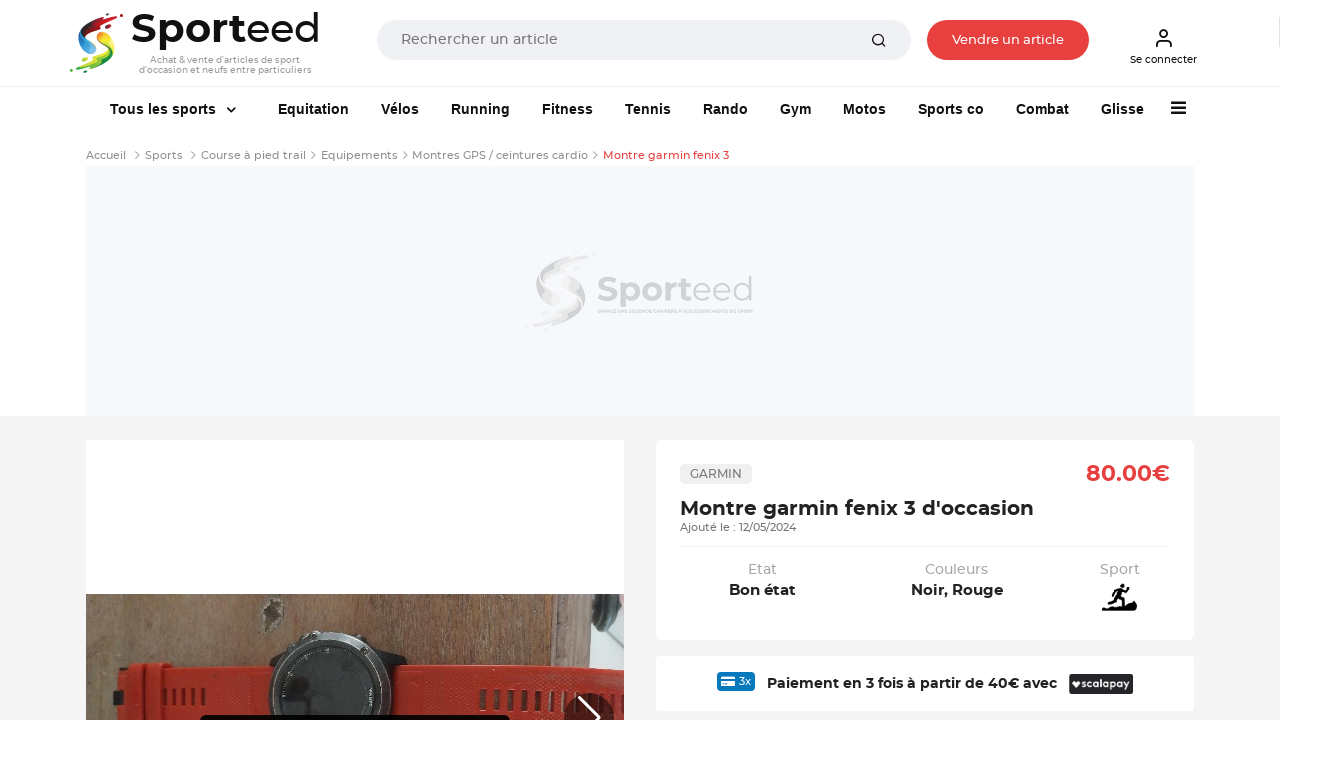

--- FILE ---
content_type: text/html; charset=UTF-8
request_url: https://www.sporteed.fr/sport/course-a-pied-trail/equipements/montres-gps-ceintures-cardio/73806-montre-garmin-fenix-3
body_size: 30351
content:
<!doctype html>
<html lang="fr">
  <head>
    <meta charset="utf-8">
    <meta http-equiv="x-ua-compatible" content="ie=edge">
    <title>Montre garmin fenix 3 d'occasion : Equipements | Course à pied trail - 12/05/2024 - Sporteed</title>
    <meta name="description" content="Course à pied trail : Montre garmin fenix 3. Bon état. Achat de matériel de sport au meilleur prix sur Sporteed.">
	  <meta property="og:site_name" content="Sporteed.fr" />
    <meta property="og:title" content="Montre garmin fenix 3 d'occasion : Equipements | Course à pied trail - 12/05/2024 - Sporteed">
    <meta property="og:url" content="https://www.sporteed.fr/sport/accessoires-electroniques/equipements/montres-gps/73806-montre-garmin-fenix-3">
    <meta property="og:locale" content="fr-FR">
	  <meta property="fb:app_id" content="698704521088719"/>
	
    <meta name="twitter:app:country" content="FR" />
	<meta name="twitter:app:name:iphone" content="Sporteed" />
	<meta name="twitter:site" content="@sporteed">
	<meta property="og:description" content="Course à pied trail : Montre garmin fenix 3. Bon état. Achat de matériel de sport au meilleur prix sur Sporteed." />
	<meta property="og:price:amount" content="80.00€" />
	<meta property="og:price:currency" content="EUR" />
	<meta property="og:product_id" content="73806" /><meta property="og:brand" content="Garmin" /><meta property="og:image" content="https://photos.sporteed.fr/produits/2024/zoom/73806-0-6640ecdc991d0.jpg" />
	<meta property="og:type" content="product" />
	<meta property="fb:app_id" content="3578786085537949" />    <META NAME="robots" CONTENT="noindex,follow" />      
    <meta name="viewport" content="width=device-width, initial-scale=1, minimum-scale=1, maximum-scale=1, shrink-to-fit=no">

    <link rel="stylesheet" async href="/assets/css/defer.min.css">
    <link rel="stylesheet" async href="/assets/css/theme.min.css">
    <link rel="stylesheet" async href="/assets/css/style.min.css">
    <link rel="stylesheet" href="/assets/libs/@fancyapps/fancybox/dist/jquery.fancybox.min.css" async>
	<link rel="stylesheet" href="https://unpkg.com/swiper@6.8.0/swiper-bundle.css" />
    <link rel="canonical" href="https://www.sporteed.fr/sport/accessoires-electroniques/equipements/montres-gps/73806-montre-garmin-fenix-3">          
    <link rel="apple-touch-icon" sizes="57x57" href="/assets/img/favicons/apple-icon-57x57.png">
    <link rel="apple-touch-icon" sizes="60x60" href="/assets/img/favicons/apple-icon-60x60.png">
    <link rel="apple-touch-icon" sizes="72x72" href="/assets/img/favicons/apple-icon-72x72.png">
    <link rel="apple-touch-icon" sizes="76x76" href="/assets/img/favicons/apple-icon-76x76.png">
    <link rel="apple-touch-icon" sizes="114x114" href="/assets/img/favicons/apple-icon-114x114.png">
    <link rel="apple-touch-icon" sizes="120x120" href="/assets/img/favicons/apple-icon-120x120.png">
    <link rel="apple-touch-icon" sizes="144x144" href="/assets/img/favicons/apple-icon-144x144.png">
    <link rel="apple-touch-icon" sizes="152x152" href="/assets/img/favicons/apple-icon-152x152.png">
    <link rel="apple-touch-icon" sizes="180x180" href="/assets/img/favicons/apple-icon-180x180.png">
    <link rel="icon" type="image/png" sizes="192x192"  href="/assets/img/favicons/android-icon-192x192.png">
    <link rel="icon" type="image/png" sizes="32x32" href="/assets/img/favicons/favicon-32x32.png">
    <link rel="icon" type="image/png" sizes="96x96" href="/assets/img/favicons/favicon-96x96.png">
    <link rel="icon" type="image/png" sizes="16x16" href="/assets/img/favicons/favicon-16x16.png">
    <!-- TrustBox script -->
    <script type="text/javascript" src="//widget.trustpilot.com/bootstrap/v5/tp.widget.bootstrap.min.js" async></script>
    <!-- End TrustBox script -->
    <!-- Google script -->
    <meta name="google-signin-client_id" content="302671910217-go70lpi0crsp6eduem5bq9352ih09chv.apps.googleusercontent.com">
    <script src="https://accounts.google.com/gsi/client" async defer></script>
    <!-- End Google script -->
	    <script type="application/ld+json">
        [{
            "@context": "https://schema.org",
            "@type": "Organization",
            "name": "Sporteed",
            "alternateName": "Sporteed",
            "url": "https://www.sporteed.fr",
            "logo": "https://www.sporteed.fr/images/logo-sporteed.svg",
			"sameAs": [
					"https://www.facebook.com/sporteedfr",                                    
					"https://www.instagram.com/sporteed_fr/" 
				]
		},{
            "@context": "http://schema.org",
            "@type": "WebSite",
            "name": "Sporteed",
            "url": "https://www.sporteed.fr"
        }]
    </script>    <script type="text/javascript">window.gdprAppliesGlobally=true;(function(){function a(e){if(!window.frames[e]){if(document.body&&document.body.firstChild){var t=document.body;var n=document.createElement("iframe");n.style.display="none";n.name=e;n.title=e;t.insertBefore(n,t.firstChild)}
  else{setTimeout(function(){a(e)},5)}}}function e(n,r,o,c,s){function e(e,t,n,a){if(typeof n!=="function"){return}if(!window[r]){window[r]=[]}var i=false;if(s){i=s(e,t,n)}if(!i){window[r].push({command:e,parameter:t,callback:n,version:a})}}e.stub=true;function t(a){if(!window[n]||window[n].stub!==true){return}if(!a.data){return}
  var i=typeof a.data==="string";var e;try{e=i?JSON.parse(a.data):a.data}catch(t){return}if(e[o]){var r=e[o];window[n](r.command,r.parameter,function(e,t){var n={};n[c]={returnValue:e,success:t,callId:r.callId};a.source.postMessage(i?JSON.stringify(n):n,"*")},r.version)}}
  if(typeof window[n]!=="function"){window[n]=e;if(window.addEventListener){window.addEventListener("message",t,false)}else{window.attachEvent("onmessage",t)}}}e("__tcfapi","__tcfapiBuffer","__tcfapiCall","__tcfapiReturn");a("__tcfapiLocator");(function(e){
    var t=document.createElement("script");t.id="spcloader";t.type="text/javascript";t.async=true;t.src="https://sdk.privacy-center.org/"+e+"/loader.js?target="+document.location.hostname;t.charset="utf-8";var n=document.getElementsByTagName("script")[0];n.parentNode.insertBefore(t,n)})("539b86a7-a602-4da6-a9a5-560546b3bc2b")})();</script>
    <script async src="https://boot.pbstck.com/v1/adm/fba27aa3-6d18-46b6-b928-e092ad8b10bf"></script>      <!-- Google Tag Manager Ouest-France -->
      <script>(function(w,d,s,l,i){w[l]=w[l]||[];w[l].push({'gtm.start':new Date().getTime(),event:'gtm.js'});var f=d.getElementsByTagName(s)[0],
      j=d.createElement(s),dl=l!='dataLayer'?'&l='+l:'';j.async=true;j.src='https://www.googletagmanager.com/gtm.js?id='+i+dl;f.parentNode.insertBefore(j,f);
      })(window,document,'script','dataLayer','GTM-MJ23WK6');</script>
      <!-- Fin Google Tag Manager Ouest-France -->
      <!-- Google Tag Manager Sporteed -->
  <script>(function(w,d,s,l,i){w[l]=w[l]||[];w[l].push({'gtm.start':
  new Date().getTime(),event:'gtm.js'});var f=d.getElementsByTagName(s)[0],
  j=d.createElement(s),dl=l!='dataLayer'?'&l='+l:'';j.async=true;j.src=
  'https://www.googletagmanager.com/gtm.js?id='+i+dl;f.parentNode.insertBefore(j,f);
  })(window,document,'script','dataLayer','GTM-N84FZK2');</script>
  <!-- End Google Tag Manager Sporteed -->
	</head>
  <body id="produit">
	<div class="d-none d-sm-none navbar navbar-topbar navbar-light bg-light px-3 px-sm-0" id="downloadApp">
		<div class="row py-2 px-3" id="applisporteed">
			<div class="d-table">
				<figure class="d-table-cell mb-0 appsporteed bg-white">
					<img src="/assets/img/sporteed-logo-wtext.svg" width="44" height="50" alt="logo Sporteed">
				</figure>
				<div class="d-table-cell pl-2">
					<b>L'application Sporteed</b>
					<span class="d-block text-muted font-size-xxs">Achat et vente d'articles de sport entre particuliers</span>
				</div>
			</div>
			<div class="d-table w-100 mt-2">
				<a href="#" id="closeDownloadApp" class="d-table-cell"><span class="btn btn-xxs font-size-xxs btn-outline-border">Fermer</span></a>
				<a id="clickDownloadApp" class="d-table-cell" href="https://www.sporteed.fr/app"><span class="btn btn-xxs font-size-xxs btn-primary">Télécharger</span></a>
			</div>
		</div>
	</div>
<nav class="navbar navbar-expand-sm navbar-light sticky-top bg-white p-0 p-sm-2">
	<div class="container px-2 px-sm-0 pb-2 pb-sm-0">
		<button class="navbar-toggler" type="button" data-toggle="collapse" data-target="#navbarCollapse" aria-controls="navbarCollapse" aria-expanded="false" aria-label="Toggle navigation">
			<span class="navbar-toggler-icon"></span>
		</button>
		<div class="logoBtn d-sm-flex w-100 pr-sm-4 mr-sm-4 text-center text-sm-left">
			<a data-google-interstitial="false" class="navbar-brand" href="/" title="Sporteed">
				<img src="/assets/img/sporteed-logo-wtext.svg" width="53" height="60" alt="logo Sporteed">
				<strong><span>Sport</span>eed</strong>
				<span class="baseline">Achat & vente d'articles de sport d'occasion et neufs entre particuliers</span>			</a>
			<div itemscope itemtype="https://schema.org/WebSite" class="w-100 mt-2 mt-sm-0 ml-sm-6 mt-sm-3">
				<meta itemprop="url" content="https://www.sporteed.fr"/>
				<form name="recherche" action="/recherche/produits" method="GET" itemprop="potentialAction" itemscope itemtype="https://schema.org/SearchAction">
					<meta itemprop="target" content="https://www.sporteed.fr/recherche/produits?search_val={search_val}"/>
					<div class="input-group input-group-merge col px-0 px-sm-4 mx-auto">
						<input itemprop="query-input" class="form-control font-size-xs" type="search" name="search_val" placeholder="Rechercher un article" value="" required>
						<div class="input-group-append">
							<button class="btn px-6 py-0" type="submit">
								<i class="fe fe-search"></i>
							</button>
						</div>
					</div>
				</form>
			</div>

							<a data-google-interstitial="false" class="nav-link btn btn-xxs font-size-xxs d-none d-sm-inline-block btnVente px-sm-6 mt-sm-3" data-toggle="modal" href="#MConnexion">
					Vendre un article				</a>
						
		</div>
		<div class="menuBtn d-none d-sm-flex">
							<a data-google-interstitial="false" class="nav-link btn btn-xxs font-size-xxs pl-2" data-toggle="modal" href="#MConnexion">
					<i class="fe fe-user"></i>
					Se connecter				</a>
					</div>

					<a data-google-interstitial="false" data-toggle="modal" href="#MConnexion" class="d-inline-block d-sm-none"><i class="fe fe-user"></i></a>
				
		</ul>
	</div>
</nav>

<script type="text/javascript">
	document.addEventListener("DOMContentLoaded", function(){
        /////// Prevent closing from click inside dropdown
        document.querySelectorAll('.dropdown-menu').forEach(function(element){
        	element.addEventListener('click', function (e) {
        		e.stopPropagation();
        	});
        })
    }); 
	// DOMContentLoaded  end
</script>

<div class="navbar navbar-topbar sticky-top navbar-expand-sm navbar-light bg-white pt-sm-3 pb-sm-2">
  <div class="container">
    <div class="collapse navbar-collapse" id="navbarCollapse">
      <span id="closemenu" class="d-sm-none"><i class="fa fa-close"></i></span>
      <ul class="navbar-nav">
                <li class="nav-item d-block d-sm-none mt-0">
            <a class="btn btn-primary btn-block btn-xxs btn-rounded font-size-xxs" data-toggle="modal" href="#MConnexion">
              S'inscrire / Se connecter            </a>
          </li>	  
        
            <li class="nav-item dropdown mt-4 mt-sm-0">
          <a class="nav-link dropdown-toggle px-sm-6" href="/sports" data-bs-toggle="dropdown">
            <img data-src="/assets/img/sports-sporteed.png" class="lozad mr-2 d-inline-block d-sm-none" width="40" height="40" style="margin: -5px 0 0 -3px">
            Tous les sports
          </a><div class="dropdown-menu megamenu">
            <div class="row">
              <div class="col-sm-3 col-12 bg-light p-4">
                <div id="formMenuRecherche" class="mb-4">
                  <i class="fa fa-search"></i>
                  <input type="search" class="form-control font-size-xs input-xs py-2 pl-4 pr-8" placeholder="Rechercher un sport" id="searchSportMenu" />
                </div>
                <ul class="list-unstyled font-size-xxs">
                  <li class="dditem">
                    <a href="/sports" class="dropdown-item p-0 font-size-sm lCSport"><i class="fa fa-thumbs-o-up d-inline-block mr-2"></i><strong>Les Sports à la une</strong></a>
                    <hr class="my-3" />
                    <div class="sousMenuSport py-4 px-2 dropdown-menu show">
                      <b class="font-size-sm mt-0 mb-2 text-uppercase">Les Sports à la une</b>
                      <div class="row"><div class="col-12 col-sm-4">
                        <a href="/sport/equitation"><figure class="m-0 mb-6">
                        <img data-src="https://photos.sporteed.fr/rubriques/300x137/17-640aeb947acc4.jpg" alt="Equitation" width="330" height="137">
                        <figcaption class="text-center">
                            <strong class="font-size-xxs">Equitation</strong>
                        </figcaption>
                        </figure></a>
                    </div><div class="col-12 col-sm-4">
                        <a href="/rubrique/sports-de-raquette"><figure class="m-0 mb-6">
                        <img data-src="https://photos.sporteed.fr/rubriques/300x137/12-6870eae870f7c.jpg" alt="Sports de raquette" width="330" height="137">
                        <figcaption class="text-center">
                            <strong class="font-size-xxs">Sports de raquette</strong>
                        </figcaption>
                        </figure></a>
                    </div><div class="col-12 col-sm-4">
                        <a href="/rubrique/course-a-pied"><figure class="m-0 mb-6">
                        <img data-src="https://photos.sporteed.fr/rubriques/300x137/7-6870e1cf1f769.jpg" alt="Course à pied" width="330" height="137">
                        <figcaption class="text-center">
                            <strong class="font-size-xxs">Course à pied</strong>
                        </figcaption>
                        </figure></a>
                    </div><div class="col-12 col-sm-4">
                        <a href="/rubrique/cyclisme"><figure class="m-0 mb-6">
                        <img data-src="https://photos.sporteed.fr/rubriques/300x137/6-6870e1acd5d33.jpg" alt="Cyclisme" width="330" height="137">
                        <figcaption class="text-center">
                            <strong class="font-size-xxs">Cyclisme</strong>
                        </figcaption>
                        </figure></a>
                    </div><div class="col-12 col-sm-4">
                        <a href="/rubrique/sports-collectifs"><figure class="m-0 mb-6">
                        <img data-src="https://photos.sporteed.fr/rubriques/300x137/10-6870ea6d0586b.jpg" alt="Sports collectifs" width="330" height="137">
                        <figcaption class="text-center">
                            <strong class="font-size-xxs">Sports collectifs</strong>
                        </figcaption>
                        </figure></a>
                    </div><div class="col-12 col-sm-4">
                        <a href="/rubrique/randonnee-trek-camping"><figure class="m-0 mb-6">
                        <img data-src="https://photos.sporteed.fr/rubriques/300x137/28-6870ed02d86c5.jpg" alt="Randonnée, trek, camping" width="330" height="137">
                        <figcaption class="text-center">
                            <strong class="font-size-xxs">Randonnée, trek, camping</strong>
                        </figcaption>
                        </figure></a>
                    </div>  </div>
            </div>
            </li>
        </ul><ul class="list-unstyled font-size-xxs" id="liste_sport_menu"><li class="separator"><b>A</b></li><li class="dditem">
                <a href="/sport/accessoires-electroniques" class="dropdown-item p-0 font-size-xxs lCSport">Accessoires électroniques</a>
                <div class="sousMenuSport py-4 px-2 dropdown-menu">
                    <b class="font-size-sm mt-0 mb-2 text-uppercase">Accessoires électroniques</b>
                    <div class="row">
                    <div class="col-12 col-sm-6">
                        <img data-src="https://photos.sporteed.fr/sports/illustrations/mobile/105-6870fd1e0ed8e.jpg" width="500" height="250" alt="Accessoires électroniques">
                    </div>
                    <div class="col-12 col-sm-6">
                        <ul class="list-unstyled font-size-xxs">  <li><a class="dropdown-item p-0 font-size-xxs" href="/sport/accessoires-electroniques/equipements">Modèles</a></li>    <li><hr class="my-1" /></li>
                        <li><a class="dropdown-item p-0 font-size-xxs" href="/sport/accessoires-electroniques">Voir tous les articles d'Accessoires électroniques</a></li>
                        </ul>
                    </div>
                    </div>
                </div>
                </li><li class="dditem">
                <a href="/sport/aikido" class="dropdown-item p-0 font-size-xxs lCSport">Aikido</a>
                <div class="sousMenuSport py-4 px-2 dropdown-menu">
                    <b class="font-size-sm mt-0 mb-2 text-uppercase">Aikido</b>
                    <div class="row">
                    <div class="col-12 col-sm-6">
                        <img data-src="https://photos.sporteed.fr/sports/illustrations/mobile/111-6870ff96a5b4f.jpg" width="500" height="250" alt="Aikido">
                    </div>
                    <div class="col-12 col-sm-6">
                        <ul class="list-unstyled font-size-xxs">  <li><a class="dropdown-item p-0 font-size-xxs" href="/sport/aikido/equipements">Equipements</a></li>  <li><a class="dropdown-item p-0 font-size-xxs" href="/sport/aikido/homme">Homme</a></li>  <li><a class="dropdown-item p-0 font-size-xxs" href="/sport/aikido/femme">Femme</a></li>  <li><a class="dropdown-item p-0 font-size-xxs" href="/sport/aikido/homme-femme">Mixte</a></li>  <li><a class="dropdown-item p-0 font-size-xxs" href="/sport/aikido/enfant-garcon">Enfant garçon</a></li>  <li><a class="dropdown-item p-0 font-size-xxs" href="/sport/aikido/enfant-fille">Enfant fille</a></li>  <li><a class="dropdown-item p-0 font-size-xxs" href="/sport/aikido/enfant-garcon-fille">Enfant Mixte</a></li>    <li><hr class="my-1" /></li>
                        <li><a class="dropdown-item p-0 font-size-xxs" href="/sport/aikido">Voir tous les articles d'Aikido</a></li>
                        </ul>
                    </div>
                    </div>
                </div>
                </li><li class="dditem">
                <a href="/sport/alpinisme" class="dropdown-item p-0 font-size-xxs lCSport">Alpinisme</a>
                <div class="sousMenuSport py-4 px-2 dropdown-menu">
                    <b class="font-size-sm mt-0 mb-2 text-uppercase">Alpinisme</b>
                    <div class="row">
                    <div class="col-12 col-sm-6">
                        <img data-src="https://photos.sporteed.fr/sports/illustrations/mobile/4-6870ffbe27284.jpg" width="500" height="250" alt="Alpinisme">
                    </div>
                    <div class="col-12 col-sm-6">
                        <ul class="list-unstyled font-size-xxs">  <li><a class="dropdown-item p-0 font-size-xxs" href="/sport/alpinisme/equipements">Equipements</a></li>  <li><a class="dropdown-item p-0 font-size-xxs" href="/sport/alpinisme/homme">Homme</a></li>  <li><a class="dropdown-item p-0 font-size-xxs" href="/sport/alpinisme/femme">Femme</a></li>  <li><a class="dropdown-item p-0 font-size-xxs" href="/sport/alpinisme/enfant-garcon">Enfant garçon</a></li>  <li><a class="dropdown-item p-0 font-size-xxs" href="/sport/alpinisme/enfant-fille">Enfant fille</a></li>  <li><a class="dropdown-item p-0 font-size-xxs" href="/sport/alpinisme/enfant-garcon-fille">Enfant Mixte</a></li>    <li><hr class="my-1" /></li>
                        <li><a class="dropdown-item p-0 font-size-xxs" href="/sport/alpinisme">Voir tous les articles d'Alpinisme</a></li>
                        </ul>
                    </div>
                    </div>
                </div>
                </li><li class="dditem">
                <a href="/sport/apnee-plongee-libre" class="dropdown-item p-0 font-size-xxs lCSport">Apnée / Plongée libre</a>
                <div class="sousMenuSport py-4 px-2 dropdown-menu">
                    <b class="font-size-sm mt-0 mb-2 text-uppercase">Apnée / Plongée libre</b>
                    <div class="row">
                    <div class="col-12 col-sm-6">
                        <img data-src="https://photos.sporteed.fr/sports/illustrations/mobile/63-6870ffdf0b26a.jpg" width="500" height="250" alt="Apnée / Plongée libre">
                    </div>
                    <div class="col-12 col-sm-6">
                        <ul class="list-unstyled font-size-xxs">  <li><a class="dropdown-item p-0 font-size-xxs" href="/sport/apnee-plongee-libre/equipements">Equipements</a></li>    <li><hr class="my-1" /></li>
                        <li><a class="dropdown-item p-0 font-size-xxs" href="/sport/apnee-plongee-libre">Voir tous les articles d'Apnée / Plongée libre</a></li>
                        </ul>
                    </div>
                    </div>
                </div>
                </li><li class="dditem">
                <a href="/sport/aquagym-aquafitness-aquabike" class="dropdown-item p-0 font-size-xxs lCSport">Aquagym / Aquafitness / Aquabike</a>
                <div class="sousMenuSport py-4 px-2 dropdown-menu">
                    <b class="font-size-sm mt-0 mb-2 text-uppercase">Aquagym / Aquafitness / Aquabike</b>
                    <div class="row">
                    <div class="col-12 col-sm-6">
                        <img data-src="https://photos.sporteed.fr/sports/illustrations/mobile/64-687101012f965.jpg" width="500" height="250" alt="Aquagym / Aquafitness / Aquabike">
                    </div>
                    <div class="col-12 col-sm-6">
                        <ul class="list-unstyled font-size-xxs">  <li><a class="dropdown-item p-0 font-size-xxs" href="/sport/aquagym-aquafitness-aquabike/equipements">Equipements</a></li>  <li><a class="dropdown-item p-0 font-size-xxs" href="/sport/aquagym-aquafitness-aquabike/homme">Homme</a></li>  <li><a class="dropdown-item p-0 font-size-xxs" href="/sport/aquagym-aquafitness-aquabike/femme">Femme</a></li>    <li><hr class="my-1" /></li>
                        <li><a class="dropdown-item p-0 font-size-xxs" href="/sport/aquagym-aquafitness-aquabike">Voir tous les articles d'Aquagym / Aquafitness / Aquabike</a></li>
                        </ul>
                    </div>
                    </div>
                </div>
                </li><li class="dditem">
                <a href="/sport/athletisme" class="dropdown-item p-0 font-size-xxs lCSport">Athlétisme</a>
                <div class="sousMenuSport py-4 px-2 dropdown-menu">
                    <b class="font-size-sm mt-0 mb-2 text-uppercase">Athlétisme</b>
                    <div class="row">
                    <div class="col-12 col-sm-6">
                        <img data-src="https://photos.sporteed.fr/sports/illustrations/mobile/3-68710128ba396.jpg" width="500" height="250" alt="Athlétisme">
                    </div>
                    <div class="col-12 col-sm-6">
                        <ul class="list-unstyled font-size-xxs">  <li><a class="dropdown-item p-0 font-size-xxs" href="/sport/athletisme/equipements">Equipements</a></li>  <li><a class="dropdown-item p-0 font-size-xxs" href="/sport/athletisme/homme">Homme</a></li>  <li><a class="dropdown-item p-0 font-size-xxs" href="/sport/athletisme/femme">Femme</a></li>  <li><a class="dropdown-item p-0 font-size-xxs" href="/sport/athletisme/enfant-garcon">Enfant garçon</a></li>  <li><a class="dropdown-item p-0 font-size-xxs" href="/sport/athletisme/enfant-fille">Enfant fille</a></li>  <li><a class="dropdown-item p-0 font-size-xxs" href="/sport/athletisme/enfant-garcon-fille">Enfant Mixte</a></li>    <li><hr class="my-1" /></li>
                        <li><a class="dropdown-item p-0 font-size-xxs" href="/sport/athletisme">Voir tous les articles d'Athlétisme</a></li>
                        </ul>
                    </div>
                    </div>
                </div>
                </li><li class="dditem">
                <a href="/sport/aviron" class="dropdown-item p-0 font-size-xxs lCSport">Aviron</a>
                <div class="sousMenuSport py-4 px-2 dropdown-menu">
                    <b class="font-size-sm mt-0 mb-2 text-uppercase">Aviron</b>
                    <div class="row">
                    <div class="col-12 col-sm-6">
                        <img data-src="https://photos.sporteed.fr/sports/illustrations/mobile/134-67a5e341a8b5f.jpg" width="500" height="250" alt="Aviron">
                    </div>
                    <div class="col-12 col-sm-6">
                        <ul class="list-unstyled font-size-xxs">  <li><a class="dropdown-item p-0 font-size-xxs" href="/sport/aviron/equipements">Equipements</a></li>  <li><a class="dropdown-item p-0 font-size-xxs" href="/sport/aviron/homme">Homme</a></li>  <li><a class="dropdown-item p-0 font-size-xxs" href="/sport/aviron/femme">Femme</a></li>  <li><a class="dropdown-item p-0 font-size-xxs" href="/sport/aviron/enfant-garcon">Enfant garçon</a></li>  <li><a class="dropdown-item p-0 font-size-xxs" href="/sport/aviron/enfant-fille">Enfant fille</a></li>  <li><a class="dropdown-item p-0 font-size-xxs" href="/sport/aviron/enfant-garcon-fille">Enfant Mixte</a></li>    <li><hr class="my-1" /></li>
                        <li><a class="dropdown-item p-0 font-size-xxs" href="/sport/aviron">Voir tous les articles d'Aviron</a></li>
                        </ul>
                    </div>
                    </div>
                </div>
                </li><li class="separator"><b>B</b></li><li class="dditem">
                <a href="/sport/badminton" class="dropdown-item p-0 font-size-xxs lCSport">Badminton</a>
                <div class="sousMenuSport py-4 px-2 dropdown-menu">
                    <b class="font-size-sm mt-0 mb-2 text-uppercase">Badminton</b>
                    <div class="row">
                    <div class="col-12 col-sm-6">
                        <img data-src="https://photos.sporteed.fr/sports/illustrations/mobile/59-68710159ed0b7.jpg" width="500" height="250" alt="Badminton">
                    </div>
                    <div class="col-12 col-sm-6">
                        <ul class="list-unstyled font-size-xxs">  <li><a class="dropdown-item p-0 font-size-xxs" href="/sport/badminton/equipements">Equipements</a></li>  <li><a class="dropdown-item p-0 font-size-xxs" href="/sport/badminton/homme">Homme</a></li>  <li><a class="dropdown-item p-0 font-size-xxs" href="/sport/badminton/femme">Femme</a></li>  <li><a class="dropdown-item p-0 font-size-xxs" href="/sport/badminton/homme-femme">Mixte</a></li>  <li><a class="dropdown-item p-0 font-size-xxs" href="/sport/badminton/enfant-garcon">Enfant garçon</a></li>  <li><a class="dropdown-item p-0 font-size-xxs" href="/sport/badminton/enfant-fille">Enfant fille</a></li>  <li><a class="dropdown-item p-0 font-size-xxs" href="/sport/badminton/enfant-garcon-fille">Enfant Mixte</a></li>    <li><hr class="my-1" /></li>
                        <li><a class="dropdown-item p-0 font-size-xxs" href="/sport/badminton">Voir tous les articles de Badminton</a></li>
                        </ul>
                    </div>
                    </div>
                </div>
                </li><li class="dditem">
                <a href="/sport/baseball" class="dropdown-item p-0 font-size-xxs lCSport">Baseball</a>
                <div class="sousMenuSport py-4 px-2 dropdown-menu">
                    <b class="font-size-sm mt-0 mb-2 text-uppercase">Baseball</b>
                    <div class="row">
                    <div class="col-12 col-sm-6">
                        <img data-src="https://photos.sporteed.fr/sports/illustrations/mobile/6-687102936e8d9.jpg" width="500" height="250" alt="Baseball">
                    </div>
                    <div class="col-12 col-sm-6">
                        <ul class="list-unstyled font-size-xxs">  <li><a class="dropdown-item p-0 font-size-xxs" href="/sport/baseball/equipements">Equipements</a></li>    <li><hr class="my-1" /></li>
                        <li><a class="dropdown-item p-0 font-size-xxs" href="/sport/baseball">Voir tous les articles de Baseball</a></li>
                        </ul>
                    </div>
                    </div>
                </div>
                </li><li class="dditem">
                <a href="/sport/basket-ball" class="dropdown-item p-0 font-size-xxs lCSport">Basket-ball</a>
                <div class="sousMenuSport py-4 px-2 dropdown-menu">
                    <b class="font-size-sm mt-0 mb-2 text-uppercase">Basket-ball</b>
                    <div class="row">
                    <div class="col-12 col-sm-6">
                        <img data-src="https://photos.sporteed.fr/sports/illustrations/mobile/57-687102bd623a5.jpg" width="500" height="250" alt="Basket-ball">
                    </div>
                    <div class="col-12 col-sm-6">
                        <ul class="list-unstyled font-size-xxs">  <li><a class="dropdown-item p-0 font-size-xxs" href="/sport/basket-ball/equipements">Equipements</a></li>  <li><a class="dropdown-item p-0 font-size-xxs" href="/sport/basket-ball/homme">Homme</a></li>  <li><a class="dropdown-item p-0 font-size-xxs" href="/sport/basket-ball/femme">Femme</a></li>  <li><a class="dropdown-item p-0 font-size-xxs" href="/sport/basket-ball/enfant-garcon">Enfant garçon</a></li>  <li><a class="dropdown-item p-0 font-size-xxs" href="/sport/basket-ball/enfant-fille">Enfant fille</a></li>  <li><a class="dropdown-item p-0 font-size-xxs" href="/sport/basket-ball/enfant-garcon-fille">Enfant Mixte</a></li>    <li><hr class="my-1" /></li>
                        <li><a class="dropdown-item p-0 font-size-xxs" href="/sport/basket-ball">Voir tous les articles de Basket-ball</a></li>
                        </ul>
                    </div>
                    </div>
                </div>
                </li><li class="dditem">
                <a href="/sport/billard" class="dropdown-item p-0 font-size-xxs lCSport">Billard</a>
                <div class="sousMenuSport py-4 px-2 dropdown-menu">
                    <b class="font-size-sm mt-0 mb-2 text-uppercase">Billard</b>
                    <div class="row">
                    <div class="col-12 col-sm-6">
                        <img data-src="https://photos.sporteed.fr/sports/illustrations/mobile/9-687102e227302.jpg" width="500" height="250" alt="Billard">
                    </div>
                    <div class="col-12 col-sm-6">
                        <ul class="list-unstyled font-size-xxs">  <li><a class="dropdown-item p-0 font-size-xxs" href="/sport/billard/equipements">Equipements</a></li>    <li><hr class="my-1" /></li>
                        <li><a class="dropdown-item p-0 font-size-xxs" href="/sport/billard">Voir tous les articles de Billard</a></li>
                        </ul>
                    </div>
                    </div>
                </div>
                </li><li class="dditem">
                <a href="/sport/billetterie-sportive" class="dropdown-item p-0 font-size-xxs lCSport">Billetterie sportive</a>
                <div class="sousMenuSport py-4 px-2 dropdown-menu">
                    <b class="font-size-sm mt-0 mb-2 text-uppercase">Billetterie sportive</b>
                    <div class="row">
                    <div class="col-12 col-sm-6">
                        <img data-src="https://photos.sporteed.fr/sports/illustrations/mobile/122-5f76e35ac60bd.jpg" width="500" height="250" alt="Billetterie sportive">
                    </div>
                    <div class="col-12 col-sm-6">
                        <ul class="list-unstyled font-size-xxs">  <li><a class="dropdown-item p-0 font-size-xxs" href="/sport/billetterie-sportive/equipements">Sports</a></li>    <li><hr class="my-1" /></li>
                        <li><a class="dropdown-item p-0 font-size-xxs" href="/sport/billetterie-sportive">Voir tous les articles de Billetterie sportive</a></li>
                        </ul>
                    </div>
                    </div>
                </div>
                </li><li class="dditem">
                <a href="/sport/bodyboard" class="dropdown-item p-0 font-size-xxs lCSport">Bodyboard</a>
                <div class="sousMenuSport py-4 px-2 dropdown-menu">
                    <b class="font-size-sm mt-0 mb-2 text-uppercase">Bodyboard</b>
                    <div class="row">
                    <div class="col-12 col-sm-6">
                        <img data-src="https://photos.sporteed.fr/sports/illustrations/mobile/10-6871030fa48db.jpg" width="500" height="250" alt="Bodyboard">
                    </div>
                    <div class="col-12 col-sm-6">
                        <ul class="list-unstyled font-size-xxs">  <li><a class="dropdown-item p-0 font-size-xxs" href="/sport/bodyboard/equipements">Equipements</a></li>  <li><a class="dropdown-item p-0 font-size-xxs" href="/sport/bodyboard/homme">Homme</a></li>  <li><a class="dropdown-item p-0 font-size-xxs" href="/sport/bodyboard/femme">Femme</a></li>  <li><a class="dropdown-item p-0 font-size-xxs" href="/sport/bodyboard/homme-femme">Mixte</a></li>  <li><a class="dropdown-item p-0 font-size-xxs" href="/sport/bodyboard/enfant-garcon">Enfant garçon</a></li>  <li><a class="dropdown-item p-0 font-size-xxs" href="/sport/bodyboard/enfant-fille">Enfant fille</a></li>  <li><a class="dropdown-item p-0 font-size-xxs" href="/sport/bodyboard/enfant-garcon-fille">Enfant Mixte</a></li>    <li><hr class="my-1" /></li>
                        <li><a class="dropdown-item p-0 font-size-xxs" href="/sport/bodyboard">Voir tous les articles de Bodyboard</a></li>
                        </ul>
                    </div>
                    </div>
                </div>
                </li><li class="dditem">
                <a href="/sport/bowling" class="dropdown-item p-0 font-size-xxs lCSport">Bowling</a>
                <div class="sousMenuSport py-4 px-2 dropdown-menu">
                    <b class="font-size-sm mt-0 mb-2 text-uppercase">Bowling</b>
                    <div class="row">
                    <div class="col-12 col-sm-6">
                        <img data-src="https://photos.sporteed.fr/sports/illustrations/mobile/11-6871032dabf3b.jpg" width="500" height="250" alt="Bowling">
                    </div>
                    <div class="col-12 col-sm-6">
                        <ul class="list-unstyled font-size-xxs">  <li><a class="dropdown-item p-0 font-size-xxs" href="/sport/bowling/equipements">Equipements</a></li>  <li><a class="dropdown-item p-0 font-size-xxs" href="/sport/bowling/homme">Homme</a></li>  <li><a class="dropdown-item p-0 font-size-xxs" href="/sport/bowling/femme">Femme</a></li>  <li><a class="dropdown-item p-0 font-size-xxs" href="/sport/bowling/enfant-garcon">Enfant garçon</a></li>  <li><a class="dropdown-item p-0 font-size-xxs" href="/sport/bowling/enfant-fille">Enfant fille</a></li>  <li><a class="dropdown-item p-0 font-size-xxs" href="/sport/bowling/enfant-garcon-fille">Enfant Mixte</a></li>    <li><hr class="my-1" /></li>
                        <li><a class="dropdown-item p-0 font-size-xxs" href="/sport/bowling">Voir tous les articles de Bowling</a></li>
                        </ul>
                    </div>
                    </div>
                </div>
                </li><li class="dditem">
                <a href="/sport/boxes" class="dropdown-item p-0 font-size-xxs lCSport">Boxes</a>
                <div class="sousMenuSport py-4 px-2 dropdown-menu">
                    <b class="font-size-sm mt-0 mb-2 text-uppercase">Boxes</b>
                    <div class="row">
                    <div class="col-12 col-sm-6">
                        <img data-src="https://photos.sporteed.fr/sports/illustrations/mobile/12-6871039a79373.jpg" width="500" height="250" alt="Boxes">
                    </div>
                    <div class="col-12 col-sm-6">
                        <ul class="list-unstyled font-size-xxs">  <li><a class="dropdown-item p-0 font-size-xxs" href="/sport/boxes/equipements">Equipements</a></li>  <li><a class="dropdown-item p-0 font-size-xxs" href="/sport/boxes/homme">Homme</a></li>  <li><a class="dropdown-item p-0 font-size-xxs" href="/sport/boxes/femme">Femme</a></li>  <li><a class="dropdown-item p-0 font-size-xxs" href="/sport/boxes/enfant-garcon">Enfant garçon</a></li>  <li><a class="dropdown-item p-0 font-size-xxs" href="/sport/boxes/enfant-fille">Enfant fille</a></li>  <li><a class="dropdown-item p-0 font-size-xxs" href="/sport/boxes/enfant-garcon-fille">Enfant Mixte</a></li>    <li><hr class="my-1" /></li>
                        <li><a class="dropdown-item p-0 font-size-xxs" href="/sport/boxes">Voir tous les articles de Boxes</a></li>
                        </ul>
                    </div>
                    </div>
                </div>
                </li><li class="separator"><b>C</b></li><li class="dditem">
                <a href="/sport/camping" class="dropdown-item p-0 font-size-xxs lCSport">Camping</a>
                <div class="sousMenuSport py-4 px-2 dropdown-menu">
                    <b class="font-size-sm mt-0 mb-2 text-uppercase">Camping</b>
                    <div class="row">
                    <div class="col-12 col-sm-6">
                        <img data-src="https://photos.sporteed.fr/sports/illustrations/mobile/94-687103b26881f.jpg" width="500" height="250" alt="Camping">
                    </div>
                    <div class="col-12 col-sm-6">
                        <ul class="list-unstyled font-size-xxs">  <li><a class="dropdown-item p-0 font-size-xxs" href="/sport/camping/equipements">Equipements</a></li>    <li><hr class="my-1" /></li>
                        <li><a class="dropdown-item p-0 font-size-xxs" href="/sport/camping">Voir tous les articles de Camping</a></li>
                        </ul>
                    </div>
                    </div>
                </div>
                </li><li class="dditem">
                <a href="/sport/canoe-kayak" class="dropdown-item p-0 font-size-xxs lCSport">Canoë Kayak</a>
                <div class="sousMenuSport py-4 px-2 dropdown-menu">
                    <b class="font-size-sm mt-0 mb-2 text-uppercase">Canoë Kayak</b>
                    <div class="row">
                    <div class="col-12 col-sm-6">
                        <img data-src="https://photos.sporteed.fr/sports/illustrations/mobile/13-687103cb814f7.jpg" width="500" height="250" alt="Canoë Kayak">
                    </div>
                    <div class="col-12 col-sm-6">
                        <ul class="list-unstyled font-size-xxs">  <li><a class="dropdown-item p-0 font-size-xxs" href="/sport/canoe-kayak/equipements">Equipements</a></li>  <li><a class="dropdown-item p-0 font-size-xxs" href="/sport/canoe-kayak/homme">Homme</a></li>  <li><a class="dropdown-item p-0 font-size-xxs" href="/sport/canoe-kayak/femme">Femme</a></li>  <li><a class="dropdown-item p-0 font-size-xxs" href="/sport/canoe-kayak/homme-femme">Mixte</a></li>  <li><a class="dropdown-item p-0 font-size-xxs" href="/sport/canoe-kayak/enfant-garcon">Enfant garçon</a></li>  <li><a class="dropdown-item p-0 font-size-xxs" href="/sport/canoe-kayak/enfant-fille">Enfant fille</a></li>  <li><a class="dropdown-item p-0 font-size-xxs" href="/sport/canoe-kayak/enfant-garcon-fille">Enfant Mixte</a></li>    <li><hr class="my-1" /></li>
                        <li><a class="dropdown-item p-0 font-size-xxs" href="/sport/canoe-kayak">Voir tous les articles de Canoë Kayak</a></li>
                        </ul>
                    </div>
                    </div>
                </div>
                </li><li class="dditem">
                <a href="/sport/canyoning" class="dropdown-item p-0 font-size-xxs lCSport">Canyoning</a>
                <div class="sousMenuSport py-4 px-2 dropdown-menu">
                    <b class="font-size-sm mt-0 mb-2 text-uppercase">Canyoning</b>
                    <div class="row">
                    <div class="col-12 col-sm-6">
                        <img data-src="https://photos.sporteed.fr/sports/illustrations/mobile/14-68710415ebc23.jpg" width="500" height="250" alt="Canyoning">
                    </div>
                    <div class="col-12 col-sm-6">
                        <ul class="list-unstyled font-size-xxs">  <li><a class="dropdown-item p-0 font-size-xxs" href="/sport/canyoning/equipements">Equipements</a></li>  <li><a class="dropdown-item p-0 font-size-xxs" href="/sport/canyoning/homme">Homme</a></li>  <li><a class="dropdown-item p-0 font-size-xxs" href="/sport/canyoning/femme">Femme</a></li>  <li><a class="dropdown-item p-0 font-size-xxs" href="/sport/canyoning/homme-femme">Mixte</a></li>  <li><a class="dropdown-item p-0 font-size-xxs" href="/sport/canyoning/enfant-garcon">Enfant garçon</a></li>  <li><a class="dropdown-item p-0 font-size-xxs" href="/sport/canyoning/enfant-fille">Enfant fille</a></li>  <li><a class="dropdown-item p-0 font-size-xxs" href="/sport/canyoning/enfant-garcon-fille">Enfant Mixte</a></li>    <li><hr class="my-1" /></li>
                        <li><a class="dropdown-item p-0 font-size-xxs" href="/sport/canyoning">Voir tous les articles de Canyoning</a></li>
                        </ul>
                    </div>
                    </div>
                </div>
                </li><li class="dditem">
                <a href="/sport/course-a-pied-route" class="dropdown-item p-0 font-size-xxs lCSport">Course à pied route</a>
                <div class="sousMenuSport py-4 px-2 dropdown-menu">
                    <b class="font-size-sm mt-0 mb-2 text-uppercase">Course à pied route</b>
                    <div class="row">
                    <div class="col-12 col-sm-6">
                        <img data-src="https://photos.sporteed.fr/sports/illustrations/mobile/17-687104349742b.jpg" width="500" height="250" alt="Course à pied route">
                    </div>
                    <div class="col-12 col-sm-6">
                        <ul class="list-unstyled font-size-xxs">  <li><a class="dropdown-item p-0 font-size-xxs" href="/sport/course-a-pied-route/equipements">Equipements</a></li>  <li><a class="dropdown-item p-0 font-size-xxs" href="/sport/course-a-pied-route/homme">Homme</a></li>  <li><a class="dropdown-item p-0 font-size-xxs" href="/sport/course-a-pied-route/femme">Femme</a></li>  <li><a class="dropdown-item p-0 font-size-xxs" href="/sport/course-a-pied-route/enfant-garcon">Enfant garçon</a></li>  <li><a class="dropdown-item p-0 font-size-xxs" href="/sport/course-a-pied-route/enfant-fille">Enfant fille</a></li>  <li><a class="dropdown-item p-0 font-size-xxs" href="/sport/course-a-pied-route/enfant-garcon-fille">Enfant Mixte</a></li>    <li><hr class="my-1" /></li>
                        <li><a class="dropdown-item p-0 font-size-xxs" href="/sport/course-a-pied-route">Voir tous les articles de Course à pied route</a></li>
                        </ul>
                    </div>
                    </div>
                </div>
                </li><li class="dditem">
                <a href="/sport/course-a-pied-trail" class="dropdown-item p-0 font-size-xxs lCSport">Course à pied trail</a>
                <div class="sousMenuSport py-4 px-2 dropdown-menu">
                    <b class="font-size-sm mt-0 mb-2 text-uppercase">Course à pied trail</b>
                    <div class="row">
                    <div class="col-12 col-sm-6">
                        <img data-src="https://photos.sporteed.fr/sports/illustrations/mobile/70-6871046ea4884.jpg" width="500" height="250" alt="Course à pied trail">
                    </div>
                    <div class="col-12 col-sm-6">
                        <ul class="list-unstyled font-size-xxs">  <li><a class="dropdown-item p-0 font-size-xxs" href="/sport/course-a-pied-trail/equipements">Equipements</a></li>  <li><a class="dropdown-item p-0 font-size-xxs" href="/sport/course-a-pied-trail/homme">Homme</a></li>  <li><a class="dropdown-item p-0 font-size-xxs" href="/sport/course-a-pied-trail/femme">Femme</a></li>  <li><a class="dropdown-item p-0 font-size-xxs" href="/sport/course-a-pied-trail/enfant-garcon">Enfant garçon</a></li>  <li><a class="dropdown-item p-0 font-size-xxs" href="/sport/course-a-pied-trail/enfant-fille">Enfant fille</a></li>  <li><a class="dropdown-item p-0 font-size-xxs" href="/sport/course-a-pied-trail/enfant-garcon-fille">Enfant Mixte</a></li>    <li><hr class="my-1" /></li>
                        <li><a class="dropdown-item p-0 font-size-xxs" href="/sport/course-a-pied-trail">Voir tous les articles de Course à pied trail</a></li>
                        </ul>
                    </div>
                    </div>
                </div>
                </li><li class="dditem">
                <a href="/sport/course-d-orientation" class="dropdown-item p-0 font-size-xxs lCSport">Course d'orientation</a>
                <div class="sousMenuSport py-4 px-2 dropdown-menu">
                    <b class="font-size-sm mt-0 mb-2 text-uppercase">Course d'orientation</b>
                    <div class="row">
                    <div class="col-12 col-sm-6">
                        <img data-src="https://photos.sporteed.fr/sports/illustrations/mobile/102-687104d8531ba.jpg" width="500" height="250" alt="Course d'orientation">
                    </div>
                    <div class="col-12 col-sm-6">
                        <ul class="list-unstyled font-size-xxs">  <li><a class="dropdown-item p-0 font-size-xxs" href="/sport/course-d-orientation/equipements">Equipements</a></li>    <li><hr class="my-1" /></li>
                        <li><a class="dropdown-item p-0 font-size-xxs" href="/sport/course-d-orientation">Voir tous les articles de Course d'orientation</a></li>
                        </ul>
                    </div>
                    </div>
                </div>
                </li><li class="dditem">
                <a href="/sport/cricket" class="dropdown-item p-0 font-size-xxs lCSport">Cricket</a>
                <div class="sousMenuSport py-4 px-2 dropdown-menu">
                    <b class="font-size-sm mt-0 mb-2 text-uppercase">Cricket</b>
                    <div class="row">
                    <div class="col-12 col-sm-6">
                        <img data-src="https://photos.sporteed.fr/sports/illustrations/mobile/16-687104ee9f207.jpg" width="500" height="250" alt="Cricket">
                    </div>
                    <div class="col-12 col-sm-6">
                        <ul class="list-unstyled font-size-xxs">  <li><a class="dropdown-item p-0 font-size-xxs" href="/sport/cricket/equipements">Equipements</a></li>  <li><a class="dropdown-item p-0 font-size-xxs" href="/sport/cricket/homme">Homme</a></li>  <li><a class="dropdown-item p-0 font-size-xxs" href="/sport/cricket/femme">Femme</a></li>  <li><a class="dropdown-item p-0 font-size-xxs" href="/sport/cricket/enfant-garcon">Enfant garçon</a></li>  <li><a class="dropdown-item p-0 font-size-xxs" href="/sport/cricket/enfant-fille">Enfant fille</a></li>  <li><a class="dropdown-item p-0 font-size-xxs" href="/sport/cricket/enfant-garcon-fille">Enfant Mixte</a></li>    <li><hr class="my-1" /></li>
                        <li><a class="dropdown-item p-0 font-size-xxs" href="/sport/cricket">Voir tous les articles de Cricket</a></li>
                        </ul>
                    </div>
                    </div>
                </div>
                </li><li class="dditem">
                <a href="/sport/crossfit" class="dropdown-item p-0 font-size-xxs lCSport">CrossFit</a>
                <div class="sousMenuSport py-4 px-2 dropdown-menu">
                    <b class="font-size-sm mt-0 mb-2 text-uppercase">CrossFit</b>
                    <div class="row">
                    <div class="col-12 col-sm-6">
                        <img data-src="https://photos.sporteed.fr/sports/illustrations/mobile/15-687105072893e.jpg" width="500" height="250" alt="CrossFit">
                    </div>
                    <div class="col-12 col-sm-6">
                        <ul class="list-unstyled font-size-xxs">  <li><a class="dropdown-item p-0 font-size-xxs" href="/sport/crossfit/equipements">Equipements</a></li>  <li><a class="dropdown-item p-0 font-size-xxs" href="/sport/crossfit/homme">Homme</a></li>  <li><a class="dropdown-item p-0 font-size-xxs" href="/sport/crossfit/femme">Femme</a></li>  <li><a class="dropdown-item p-0 font-size-xxs" href="/sport/crossfit/enfant-garcon">Enfant garçon</a></li>  <li><a class="dropdown-item p-0 font-size-xxs" href="/sport/crossfit/enfant-fille">Enfant fille</a></li>  <li><a class="dropdown-item p-0 font-size-xxs" href="/sport/crossfit/enfant-garcon-fille">Enfant Mixte</a></li>    <li><hr class="my-1" /></li>
                        <li><a class="dropdown-item p-0 font-size-xxs" href="/sport/crossfit">Voir tous les articles de CrossFit</a></li>
                        </ul>
                    </div>
                    </div>
                </div>
                </li><li class="separator"><b>D</b></li><li class="dditem">
                <a href="/sport/danse-classique" class="dropdown-item p-0 font-size-xxs lCSport">Danse classique</a>
                <div class="sousMenuSport py-4 px-2 dropdown-menu">
                    <b class="font-size-sm mt-0 mb-2 text-uppercase">Danse classique</b>
                    <div class="row">
                    <div class="col-12 col-sm-6">
                        <img data-src="https://photos.sporteed.fr/sports/illustrations/mobile/19-6871054176bf7.jpg" width="500" height="250" alt="Danse classique">
                    </div>
                    <div class="col-12 col-sm-6">
                        <ul class="list-unstyled font-size-xxs">  <li><a class="dropdown-item p-0 font-size-xxs" href="/sport/danse-classique/equipements">Equipements</a></li>  <li><a class="dropdown-item p-0 font-size-xxs" href="/sport/danse-classique/homme">Homme</a></li>  <li><a class="dropdown-item p-0 font-size-xxs" href="/sport/danse-classique/femme">Femme</a></li>  <li><a class="dropdown-item p-0 font-size-xxs" href="/sport/danse-classique/enfant-garcon">Enfant garçon</a></li>  <li><a class="dropdown-item p-0 font-size-xxs" href="/sport/danse-classique/enfant-fille">Enfant fille</a></li>    <li><hr class="my-1" /></li>
                        <li><a class="dropdown-item p-0 font-size-xxs" href="/sport/danse-classique">Voir tous les articles de Danse classique</a></li>
                        </ul>
                    </div>
                    </div>
                </div>
                </li><li class="dditem">
                <a href="/sport/danse-moderne-jazz" class="dropdown-item p-0 font-size-xxs lCSport">Danse moderne jazz</a>
                <div class="sousMenuSport py-4 px-2 dropdown-menu">
                    <b class="font-size-sm mt-0 mb-2 text-uppercase">Danse moderne jazz</b>
                    <div class="row">
                    <div class="col-12 col-sm-6">
                        <img data-src="https://photos.sporteed.fr/sports/illustrations/mobile/115-5f2195382701d.jpg" width="500" height="250" alt="Danse moderne jazz">
                    </div>
                    <div class="col-12 col-sm-6">
                        <ul class="list-unstyled font-size-xxs">  <li><a class="dropdown-item p-0 font-size-xxs" href="/sport/danse-moderne-jazz/equipements">Equipements</a></li>  <li><a class="dropdown-item p-0 font-size-xxs" href="/sport/danse-moderne-jazz/homme">Homme</a></li>  <li><a class="dropdown-item p-0 font-size-xxs" href="/sport/danse-moderne-jazz/femme">Femme</a></li>  <li><a class="dropdown-item p-0 font-size-xxs" href="/sport/danse-moderne-jazz/enfant-garcon">Enfant garçon</a></li>  <li><a class="dropdown-item p-0 font-size-xxs" href="/sport/danse-moderne-jazz/enfant-fille">Enfant fille</a></li>  <li><a class="dropdown-item p-0 font-size-xxs" href="/sport/danse-moderne-jazz/enfant-garcon-fille">Enfant Mixte</a></li>    <li><hr class="my-1" /></li>
                        <li><a class="dropdown-item p-0 font-size-xxs" href="/sport/danse-moderne-jazz">Voir tous les articles de Danse moderne jazz</a></li>
                        </ul>
                    </div>
                    </div>
                </div>
                </li><li class="dditem">
                <a href="/sport/danse-urbaine-fitness" class="dropdown-item p-0 font-size-xxs lCSport">Danse urbaine / fitness</a>
                <div class="sousMenuSport py-4 px-2 dropdown-menu">
                    <b class="font-size-sm mt-0 mb-2 text-uppercase">Danse urbaine / fitness</b>
                    <div class="row">
                    <div class="col-12 col-sm-6">
                        <img data-src="https://photos.sporteed.fr/sports/illustrations/mobile/116-5f2196525fd99.jpg" width="500" height="250" alt="Danse urbaine / fitness">
                    </div>
                    <div class="col-12 col-sm-6">
                        <ul class="list-unstyled font-size-xxs">  <li><a class="dropdown-item p-0 font-size-xxs" href="/sport/danse-urbaine-fitness/equipements">Equipements</a></li>  <li><a class="dropdown-item p-0 font-size-xxs" href="/sport/danse-urbaine-fitness/homme">Homme</a></li>  <li><a class="dropdown-item p-0 font-size-xxs" href="/sport/danse-urbaine-fitness/femme">Femme</a></li>  <li><a class="dropdown-item p-0 font-size-xxs" href="/sport/danse-urbaine-fitness/enfant-garcon">Enfant garçon</a></li>  <li><a class="dropdown-item p-0 font-size-xxs" href="/sport/danse-urbaine-fitness/enfant-fille">Enfant fille</a></li>    <li><hr class="my-1" /></li>
                        <li><a class="dropdown-item p-0 font-size-xxs" href="/sport/danse-urbaine-fitness">Voir tous les articles de Danse urbaine / fitness</a></li>
                        </ul>
                    </div>
                    </div>
                </div>
                </li><li class="dditem">
                <a href="/sport/dossards-epreuves" class="dropdown-item p-0 font-size-xxs lCSport">Dossards épreuves</a>
                <div class="sousMenuSport py-4 px-2 dropdown-menu">
                    <b class="font-size-sm mt-0 mb-2 text-uppercase">Dossards épreuves</b>
                    <div class="row">
                    <div class="col-12 col-sm-6">
                        <img data-src="https://photos.sporteed.fr/sports/illustrations/mobile/120-6871056574b15.jpg" width="500" height="250" alt="Dossards épreuves">
                    </div>
                    <div class="col-12 col-sm-6">
                        <ul class="list-unstyled font-size-xxs">  <li><a class="dropdown-item p-0 font-size-xxs" href="/sport/dossards-epreuves/equipements">Courses</a></li>    <li><hr class="my-1" /></li>
                        <li><a class="dropdown-item p-0 font-size-xxs" href="/sport/dossards-epreuves">Voir tous les articles de Dossards épreuves</a></li>
                        </ul>
                    </div>
                    </div>
                </div>
                </li><li class="separator"><b>E</b></li><li class="dditem">
                <a href="/sport/e-sport" class="dropdown-item p-0 font-size-xxs lCSport">E-Sport</a>
                <div class="sousMenuSport py-4 px-2 dropdown-menu">
                    <b class="font-size-sm mt-0 mb-2 text-uppercase">E-Sport</b>
                    <div class="row">
                    <div class="col-12 col-sm-6">
                        <img data-src="https://photos.sporteed.fr/sports/illustrations/mobile/131-6871059e71092.jpg" width="500" height="250" alt="E-Sport">
                    </div>
                    <div class="col-12 col-sm-6">
                        <ul class="list-unstyled font-size-xxs">  <li><a class="dropdown-item p-0 font-size-xxs" href="/sport/e-sport/equipements">Matériel</a></li>    <li><hr class="my-1" /></li>
                        <li><a class="dropdown-item p-0 font-size-xxs" href="/sport/e-sport">Voir tous les articles d'E-Sport</a></li>
                        </ul>
                    </div>
                    </div>
                </div>
                </li><li class="dditem">
                <a href="/sport/equitation" class="dropdown-item p-0 font-size-xxs lCSport">Equitation</a>
                <div class="sousMenuSport py-4 px-2 dropdown-menu">
                    <b class="font-size-sm mt-0 mb-2 text-uppercase">Equitation</b>
                    <div class="row">
                    <div class="col-12 col-sm-6">
                        <img data-src="https://photos.sporteed.fr/sports/illustrations/mobile/20-687105b84396e.jpg" width="500" height="250" alt="Equitation">
                    </div>
                    <div class="col-12 col-sm-6">
                        <ul class="list-unstyled font-size-xxs">  <li><a class="dropdown-item p-0 font-size-xxs" href="/sport/equitation/equipements">Equipements</a></li>  <li><a class="dropdown-item p-0 font-size-xxs" href="/sport/equitation/homme">Homme</a></li>  <li><a class="dropdown-item p-0 font-size-xxs" href="/sport/equitation/femme">Femme</a></li>  <li><a class="dropdown-item p-0 font-size-xxs" href="/sport/equitation/homme-femme">Mixte</a></li>  <li><a class="dropdown-item p-0 font-size-xxs" href="/sport/equitation/enfant-garcon">Enfant garçon</a></li>  <li><a class="dropdown-item p-0 font-size-xxs" href="/sport/equitation/enfant-fille">Enfant fille</a></li>  <li><a class="dropdown-item p-0 font-size-xxs" href="/sport/equitation/enfant-garcon-fille">Enfant Mixte</a></li>    <li><hr class="my-1" /></li>
                        <li><a class="dropdown-item p-0 font-size-xxs" href="/sport/equitation">Voir tous les articles d'Equitation</a></li>
                        </ul>
                    </div>
                    </div>
                </div>
                </li><li class="dditem">
                <a href="/sport/escalade" class="dropdown-item p-0 font-size-xxs lCSport">Escalade</a>
                <div class="sousMenuSport py-4 px-2 dropdown-menu">
                    <b class="font-size-sm mt-0 mb-2 text-uppercase">Escalade</b>
                    <div class="row">
                    <div class="col-12 col-sm-6">
                        <img data-src="https://photos.sporteed.fr/sports/illustrations/mobile/21-687105d0f0bc7.jpg" width="500" height="250" alt="Escalade">
                    </div>
                    <div class="col-12 col-sm-6">
                        <ul class="list-unstyled font-size-xxs">  <li><a class="dropdown-item p-0 font-size-xxs" href="/sport/escalade/equipements">Equipements</a></li>  <li><a class="dropdown-item p-0 font-size-xxs" href="/sport/escalade/homme">Homme</a></li>  <li><a class="dropdown-item p-0 font-size-xxs" href="/sport/escalade/femme">Femme</a></li>  <li><a class="dropdown-item p-0 font-size-xxs" href="/sport/escalade/homme-femme">Mixte</a></li>  <li><a class="dropdown-item p-0 font-size-xxs" href="/sport/escalade/enfant-garcon">Enfant garçon</a></li>  <li><a class="dropdown-item p-0 font-size-xxs" href="/sport/escalade/enfant-fille">Enfant fille</a></li>  <li><a class="dropdown-item p-0 font-size-xxs" href="/sport/escalade/enfant-garcon-fille">Enfant Mixte</a></li>    <li><hr class="my-1" /></li>
                        <li><a class="dropdown-item p-0 font-size-xxs" href="/sport/escalade">Voir tous les articles d'Escalade</a></li>
                        </ul>
                    </div>
                    </div>
                </div>
                </li><li class="dditem">
                <a href="/sport/escrime" class="dropdown-item p-0 font-size-xxs lCSport">Escrime</a>
                <div class="sousMenuSport py-4 px-2 dropdown-menu">
                    <b class="font-size-sm mt-0 mb-2 text-uppercase">Escrime</b>
                    <div class="row">
                    <div class="col-12 col-sm-6">
                        <img data-src="https://photos.sporteed.fr/sports/illustrations/mobile/22-687105e7db5c5.jpg" width="500" height="250" alt="Escrime">
                    </div>
                    <div class="col-12 col-sm-6">
                        <ul class="list-unstyled font-size-xxs">  <li><a class="dropdown-item p-0 font-size-xxs" href="/sport/escrime/equipements">Equipements</a></li>  <li><a class="dropdown-item p-0 font-size-xxs" href="/sport/escrime/homme">Homme</a></li>  <li><a class="dropdown-item p-0 font-size-xxs" href="/sport/escrime/femme">Femme</a></li>  <li><a class="dropdown-item p-0 font-size-xxs" href="/sport/escrime/enfant-garcon">Enfant garçon</a></li>  <li><a class="dropdown-item p-0 font-size-xxs" href="/sport/escrime/enfant-fille">Enfant fille</a></li>  <li><a class="dropdown-item p-0 font-size-xxs" href="/sport/escrime/enfant-garcon-fille">Enfant Mixte</a></li>    <li><hr class="my-1" /></li>
                        <li><a class="dropdown-item p-0 font-size-xxs" href="/sport/escrime">Voir tous les articles d'Escrime</a></li>
                        </ul>
                    </div>
                    </div>
                </div>
                </li><li class="separator"><b>F</b></li><li class="dditem">
                <a href="/sport/fitness-cardio-training" class="dropdown-item p-0 font-size-xxs lCSport">Fitness / Cardio training</a>
                <div class="sousMenuSport py-4 px-2 dropdown-menu">
                    <b class="font-size-sm mt-0 mb-2 text-uppercase">Fitness / Cardio training</b>
                    <div class="row">
                    <div class="col-12 col-sm-6">
                        <img data-src="https://photos.sporteed.fr/sports/illustrations/mobile/23-68710603c851c.jpg" width="500" height="250" alt="Fitness / Cardio training">
                    </div>
                    <div class="col-12 col-sm-6">
                        <ul class="list-unstyled font-size-xxs">  <li><a class="dropdown-item p-0 font-size-xxs" href="/sport/fitness-cardio-training/equipements">Equipements</a></li>  <li><a class="dropdown-item p-0 font-size-xxs" href="/sport/fitness-cardio-training/homme">Homme</a></li>  <li><a class="dropdown-item p-0 font-size-xxs" href="/sport/fitness-cardio-training/femme">Femme</a></li>    <li><hr class="my-1" /></li>
                        <li><a class="dropdown-item p-0 font-size-xxs" href="/sport/fitness-cardio-training">Voir tous les articles de Fitness / Cardio training</a></li>
                        </ul>
                    </div>
                    </div>
                </div>
                </li><li class="dditem">
                <a href="/sport/flechettes" class="dropdown-item p-0 font-size-xxs lCSport">Fléchettes</a>
                <div class="sousMenuSport py-4 px-2 dropdown-menu">
                    <b class="font-size-sm mt-0 mb-2 text-uppercase">Fléchettes</b>
                    <div class="row">
                    <div class="col-12 col-sm-6">
                        <img data-src="https://photos.sporteed.fr/sports/illustrations/mobile/68-6871061a0509e.jpg" width="500" height="250" alt="Fléchettes">
                    </div>
                    <div class="col-12 col-sm-6">
                        <ul class="list-unstyled font-size-xxs">  <li><a class="dropdown-item p-0 font-size-xxs" href="/sport/flechettes/equipements">Equipements</a></li>    <li><hr class="my-1" /></li>
                        <li><a class="dropdown-item p-0 font-size-xxs" href="/sport/flechettes">Voir tous les articles de Fléchettes</a></li>
                        </ul>
                    </div>
                    </div>
                </div>
                </li><li class="dditem">
                <a href="/sport/football" class="dropdown-item p-0 font-size-xxs lCSport">Football</a>
                <div class="sousMenuSport py-4 px-2 dropdown-menu">
                    <b class="font-size-sm mt-0 mb-2 text-uppercase">Football</b>
                    <div class="row">
                    <div class="col-12 col-sm-6">
                        <img data-src="https://photos.sporteed.fr/sports/illustrations/mobile/1-6871062fe6928.jpg" width="500" height="250" alt="Football">
                    </div>
                    <div class="col-12 col-sm-6">
                        <ul class="list-unstyled font-size-xxs">  <li><a class="dropdown-item p-0 font-size-xxs" href="/sport/football/equipements">Equipements</a></li>  <li><a class="dropdown-item p-0 font-size-xxs" href="/sport/football/homme">Homme</a></li>  <li><a class="dropdown-item p-0 font-size-xxs" href="/sport/football/femme">Femme</a></li>  <li><a class="dropdown-item p-0 font-size-xxs" href="/sport/football/homme-femme">Mixte</a></li>  <li><a class="dropdown-item p-0 font-size-xxs" href="/sport/football/enfant-garcon">Enfant garçon</a></li>  <li><a class="dropdown-item p-0 font-size-xxs" href="/sport/football/enfant-fille">Enfant fille</a></li>  <li><a class="dropdown-item p-0 font-size-xxs" href="/sport/football/enfant-garcon-fille">Enfant Mixte</a></li>    <li><hr class="my-1" /></li>
                        <li><a class="dropdown-item p-0 font-size-xxs" href="/sport/football">Voir tous les articles de Football</a></li>
                        </ul>
                    </div>
                    </div>
                </div>
                </li><li class="dditem">
                <a href="/sport/football-americain" class="dropdown-item p-0 font-size-xxs lCSport">Football Américain</a>
                <div class="sousMenuSport py-4 px-2 dropdown-menu">
                    <b class="font-size-sm mt-0 mb-2 text-uppercase">Football Américain</b>
                    <div class="row">
                    <div class="col-12 col-sm-6">
                        <img data-src="https://photos.sporteed.fr/sports/illustrations/mobile/24-6871064b561a0.jpg" width="500" height="250" alt="Football Américain">
                    </div>
                    <div class="col-12 col-sm-6">
                        <ul class="list-unstyled font-size-xxs">  <li><a class="dropdown-item p-0 font-size-xxs" href="/sport/football-americain/equipements">Equipements</a></li>  <li><a class="dropdown-item p-0 font-size-xxs" href="/sport/football-americain/homme">Homme</a></li>  <li><a class="dropdown-item p-0 font-size-xxs" href="/sport/football-americain/femme">Femme</a></li>  <li><a class="dropdown-item p-0 font-size-xxs" href="/sport/football-americain/homme-femme">Mixte</a></li>  <li><a class="dropdown-item p-0 font-size-xxs" href="/sport/football-americain/enfant-garcon">Enfant garçon</a></li>  <li><a class="dropdown-item p-0 font-size-xxs" href="/sport/football-americain/enfant-fille">Enfant fille</a></li>  <li><a class="dropdown-item p-0 font-size-xxs" href="/sport/football-americain/enfant-garcon-fille">Enfant Mixte</a></li>    <li><hr class="my-1" /></li>
                        <li><a class="dropdown-item p-0 font-size-xxs" href="/sport/football-americain">Voir tous les articles de Football Américain</a></li>
                        </ul>
                    </div>
                    </div>
                </div>
                </li><li class="separator"><b>G</b></li><li class="dditem">
                <a href="/sport/golf" class="dropdown-item p-0 font-size-xxs lCSport">Golf</a>
                <div class="sousMenuSport py-4 px-2 dropdown-menu">
                    <b class="font-size-sm mt-0 mb-2 text-uppercase">Golf</b>
                    <div class="row">
                    <div class="col-12 col-sm-6">
                        <img data-src="https://photos.sporteed.fr/sports/illustrations/mobile/25-6871066c8ba84.jpg" width="500" height="250" alt="Golf">
                    </div>
                    <div class="col-12 col-sm-6">
                        <ul class="list-unstyled font-size-xxs">  <li><a class="dropdown-item p-0 font-size-xxs" href="/sport/golf/equipements">Equipements</a></li>  <li><a class="dropdown-item p-0 font-size-xxs" href="/sport/golf/homme">Homme</a></li>  <li><a class="dropdown-item p-0 font-size-xxs" href="/sport/golf/femme">Femme</a></li>  <li><a class="dropdown-item p-0 font-size-xxs" href="/sport/golf/enfant-garcon">Enfant garçon</a></li>  <li><a class="dropdown-item p-0 font-size-xxs" href="/sport/golf/enfant-fille">Enfant fille</a></li>  <li><a class="dropdown-item p-0 font-size-xxs" href="/sport/golf/enfant-garcon-fille">Enfant Mixte</a></li>    <li><hr class="my-1" /></li>
                        <li><a class="dropdown-item p-0 font-size-xxs" href="/sport/golf">Voir tous les articles de Golf</a></li>
                        </ul>
                    </div>
                    </div>
                </div>
                </li><li class="dditem">
                <a href="/sport/gymnastique" class="dropdown-item p-0 font-size-xxs lCSport">Gymnastique</a>
                <div class="sousMenuSport py-4 px-2 dropdown-menu">
                    <b class="font-size-sm mt-0 mb-2 text-uppercase">Gymnastique</b>
                    <div class="row">
                    <div class="col-12 col-sm-6">
                        <img data-src="https://photos.sporteed.fr/sports/illustrations/mobile/118-68710681cf1fb.jpg" width="500" height="250" alt="Gymnastique">
                    </div>
                    <div class="col-12 col-sm-6">
                        <ul class="list-unstyled font-size-xxs">  <li><a class="dropdown-item p-0 font-size-xxs" href="/sport/gymnastique/equipements">Equipements</a></li>  <li><a class="dropdown-item p-0 font-size-xxs" href="/sport/gymnastique/homme">Homme</a></li>  <li><a class="dropdown-item p-0 font-size-xxs" href="/sport/gymnastique/femme">Femme</a></li>  <li><a class="dropdown-item p-0 font-size-xxs" href="/sport/gymnastique/homme-femme">Mixte</a></li>  <li><a class="dropdown-item p-0 font-size-xxs" href="/sport/gymnastique/enfant-garcon">Enfant garçon</a></li>  <li><a class="dropdown-item p-0 font-size-xxs" href="/sport/gymnastique/enfant-fille">Enfant fille</a></li>  <li><a class="dropdown-item p-0 font-size-xxs" href="/sport/gymnastique/enfant-garcon-fille">Enfant Mixte</a></li>    <li><hr class="my-1" /></li>
                        <li><a class="dropdown-item p-0 font-size-xxs" href="/sport/gymnastique">Voir tous les articles de Gymnastique</a></li>
                        </ul>
                    </div>
                    </div>
                </div>
                </li><li class="separator"><b>H</b></li><li class="dditem">
                <a href="/sport/handball" class="dropdown-item p-0 font-size-xxs lCSport">Handball</a>
                <div class="sousMenuSport py-4 px-2 dropdown-menu">
                    <b class="font-size-sm mt-0 mb-2 text-uppercase">Handball</b>
                    <div class="row">
                    <div class="col-12 col-sm-6">
                        <img data-src="https://photos.sporteed.fr/sports/illustrations/mobile/27-6871069b07046.jpg" width="500" height="250" alt="Handball">
                    </div>
                    <div class="col-12 col-sm-6">
                        <ul class="list-unstyled font-size-xxs">  <li><a class="dropdown-item p-0 font-size-xxs" href="/sport/handball/equipements">Equipements</a></li>  <li><a class="dropdown-item p-0 font-size-xxs" href="/sport/handball/homme">Homme</a></li>  <li><a class="dropdown-item p-0 font-size-xxs" href="/sport/handball/femme">Femme</a></li>  <li><a class="dropdown-item p-0 font-size-xxs" href="/sport/handball/enfant-garcon">Enfant garçon</a></li>  <li><a class="dropdown-item p-0 font-size-xxs" href="/sport/handball/enfant-fille">Enfant fille</a></li>  <li><a class="dropdown-item p-0 font-size-xxs" href="/sport/handball/enfant-garcon-fille">Enfant Mixte</a></li>    <li><hr class="my-1" /></li>
                        <li><a class="dropdown-item p-0 font-size-xxs" href="/sport/handball">Voir tous les articles de Handball</a></li>
                        </ul>
                    </div>
                    </div>
                </div>
                </li><li class="dditem">
                <a href="/sport/hockey-roller" class="dropdown-item p-0 font-size-xxs lCSport">Hockey roller</a>
                <div class="sousMenuSport py-4 px-2 dropdown-menu">
                    <b class="font-size-sm mt-0 mb-2 text-uppercase">Hockey roller</b>
                    <div class="row">
                    <div class="col-12 col-sm-6">
                        <img data-src="https://photos.sporteed.fr/sports/illustrations/mobile/75-687106b3a9559.jpg" width="500" height="250" alt="Hockey roller">
                    </div>
                    <div class="col-12 col-sm-6">
                        <ul class="list-unstyled font-size-xxs">  <li><a class="dropdown-item p-0 font-size-xxs" href="/sport/hockey-roller/equipements">Equipements</a></li>  <li><a class="dropdown-item p-0 font-size-xxs" href="/sport/hockey-roller/homme">Homme</a></li>  <li><a class="dropdown-item p-0 font-size-xxs" href="/sport/hockey-roller/femme">Femme</a></li>  <li><a class="dropdown-item p-0 font-size-xxs" href="/sport/hockey-roller/homme-femme">Mixte</a></li>  <li><a class="dropdown-item p-0 font-size-xxs" href="/sport/hockey-roller/enfant-garcon">Enfant garçon</a></li>  <li><a class="dropdown-item p-0 font-size-xxs" href="/sport/hockey-roller/enfant-fille">Enfant fille</a></li>  <li><a class="dropdown-item p-0 font-size-xxs" href="/sport/hockey-roller/enfant-garcon-fille">Enfant Mixte</a></li>    <li><hr class="my-1" /></li>
                        <li><a class="dropdown-item p-0 font-size-xxs" href="/sport/hockey-roller">Voir tous les articles de Hockey roller</a></li>
                        </ul>
                    </div>
                    </div>
                </div>
                </li><li class="dditem">
                <a href="/sport/hockey-sur-gazon" class="dropdown-item p-0 font-size-xxs lCSport">Hockey sur gazon</a>
                <div class="sousMenuSport py-4 px-2 dropdown-menu">
                    <b class="font-size-sm mt-0 mb-2 text-uppercase">Hockey sur gazon</b>
                    <div class="row">
                    <div class="col-12 col-sm-6">
                        <img data-src="https://photos.sporteed.fr/sports/illustrations/mobile/73-687106cc3e009.jpg" width="500" height="250" alt="Hockey sur gazon">
                    </div>
                    <div class="col-12 col-sm-6">
                        <ul class="list-unstyled font-size-xxs">  <li><a class="dropdown-item p-0 font-size-xxs" href="/sport/hockey-sur-gazon/equipements">Equipements</a></li>  <li><a class="dropdown-item p-0 font-size-xxs" href="/sport/hockey-sur-gazon/homme">Homme</a></li>  <li><a class="dropdown-item p-0 font-size-xxs" href="/sport/hockey-sur-gazon/femme">Femme</a></li>  <li><a class="dropdown-item p-0 font-size-xxs" href="/sport/hockey-sur-gazon/homme-femme">Mixte</a></li>  <li><a class="dropdown-item p-0 font-size-xxs" href="/sport/hockey-sur-gazon/enfant-garcon">Enfant garçon</a></li>  <li><a class="dropdown-item p-0 font-size-xxs" href="/sport/hockey-sur-gazon/enfant-fille">Enfant fille</a></li>  <li><a class="dropdown-item p-0 font-size-xxs" href="/sport/hockey-sur-gazon/enfant-garcon-fille">Enfant Mixte</a></li>    <li><hr class="my-1" /></li>
                        <li><a class="dropdown-item p-0 font-size-xxs" href="/sport/hockey-sur-gazon">Voir tous les articles de Hockey sur gazon</a></li>
                        </ul>
                    </div>
                    </div>
                </div>
                </li><li class="dditem">
                <a href="/sport/hockey-sur-glace" class="dropdown-item p-0 font-size-xxs lCSport">Hockey sur glace</a>
                <div class="sousMenuSport py-4 px-2 dropdown-menu">
                    <b class="font-size-sm mt-0 mb-2 text-uppercase">Hockey sur glace</b>
                    <div class="row">
                    <div class="col-12 col-sm-6">
                        <img data-src="https://photos.sporteed.fr/sports/illustrations/mobile/28-687106e6969e6.jpg" width="500" height="250" alt="Hockey sur glace">
                    </div>
                    <div class="col-12 col-sm-6">
                        <ul class="list-unstyled font-size-xxs">  <li><a class="dropdown-item p-0 font-size-xxs" href="/sport/hockey-sur-glace/equipements">Equipements</a></li>  <li><a class="dropdown-item p-0 font-size-xxs" href="/sport/hockey-sur-glace/homme">Homme</a></li>  <li><a class="dropdown-item p-0 font-size-xxs" href="/sport/hockey-sur-glace/femme">Femme</a></li>  <li><a class="dropdown-item p-0 font-size-xxs" href="/sport/hockey-sur-glace/homme-femme">Mixte</a></li>  <li><a class="dropdown-item p-0 font-size-xxs" href="/sport/hockey-sur-glace/enfant-garcon">Enfant garçon</a></li>  <li><a class="dropdown-item p-0 font-size-xxs" href="/sport/hockey-sur-glace/enfant-fille">Enfant fille</a></li>  <li><a class="dropdown-item p-0 font-size-xxs" href="/sport/hockey-sur-glace/enfant-garcon-fille">Enfant Mixte</a></li>    <li><hr class="my-1" /></li>
                        <li><a class="dropdown-item p-0 font-size-xxs" href="/sport/hockey-sur-glace">Voir tous les articles de Hockey sur glace</a></li>
                        </ul>
                    </div>
                    </div>
                </div>
                </li><li class="separator"><b>J</b></li><li class="dditem">
                <a href="/sport/jeux-d-exterieur" class="dropdown-item p-0 font-size-xxs lCSport">Jeux d'extérieur</a>
                <div class="sousMenuSport py-4 px-2 dropdown-menu">
                    <b class="font-size-sm mt-0 mb-2 text-uppercase">Jeux d'extérieur</b>
                    <div class="row">
                    <div class="col-12 col-sm-6">
                        <img data-src="https://photos.sporteed.fr/sports/illustrations/mobile/93-68710703c5fff.jpg" width="500" height="250" alt="Jeux d'extérieur">
                    </div>
                    <div class="col-12 col-sm-6">
                        <ul class="list-unstyled font-size-xxs">  <li><a class="dropdown-item p-0 font-size-xxs" href="/sport/jeux-d-exterieur/equipements">Equipements</a></li>    <li><hr class="my-1" /></li>
                        <li><a class="dropdown-item p-0 font-size-xxs" href="/sport/jeux-d-exterieur">Voir tous les articles de Jeux d'extérieur</a></li>
                        </ul>
                    </div>
                    </div>
                </div>
                </li><li class="dditem">
                <a href="/sport/jiu-jitsu" class="dropdown-item p-0 font-size-xxs lCSport">Jiu-jitsu</a>
                <div class="sousMenuSport py-4 px-2 dropdown-menu">
                    <b class="font-size-sm mt-0 mb-2 text-uppercase">Jiu-jitsu</b>
                    <div class="row">
                    <div class="col-12 col-sm-6">
                        <img data-src="https://photos.sporteed.fr/sports/illustrations/mobile/90-6871071ba3de3.jpg" width="500" height="250" alt="Jiu-jitsu">
                    </div>
                    <div class="col-12 col-sm-6">
                        <ul class="list-unstyled font-size-xxs">  <li><a class="dropdown-item p-0 font-size-xxs" href="/sport/jiu-jitsu/equipements">Equipements</a></li>  <li><a class="dropdown-item p-0 font-size-xxs" href="/sport/jiu-jitsu/homme">Homme</a></li>  <li><a class="dropdown-item p-0 font-size-xxs" href="/sport/jiu-jitsu/femme">Femme</a></li>  <li><a class="dropdown-item p-0 font-size-xxs" href="/sport/jiu-jitsu/homme-femme">Mixte</a></li>  <li><a class="dropdown-item p-0 font-size-xxs" href="/sport/jiu-jitsu/enfant-garcon">Enfant garçon</a></li>  <li><a class="dropdown-item p-0 font-size-xxs" href="/sport/jiu-jitsu/enfant-fille">Enfant fille</a></li>  <li><a class="dropdown-item p-0 font-size-xxs" href="/sport/jiu-jitsu/enfant-garcon-fille">Enfant Mixte</a></li>    <li><hr class="my-1" /></li>
                        <li><a class="dropdown-item p-0 font-size-xxs" href="/sport/jiu-jitsu">Voir tous les articles de Jiu-jitsu</a></li>
                        </ul>
                    </div>
                    </div>
                </div>
                </li><li class="dditem">
                <a href="/sport/judo" class="dropdown-item p-0 font-size-xxs lCSport">Judo</a>
                <div class="sousMenuSport py-4 px-2 dropdown-menu">
                    <b class="font-size-sm mt-0 mb-2 text-uppercase">Judo</b>
                    <div class="row">
                    <div class="col-12 col-sm-6">
                        <img data-src="https://photos.sporteed.fr/sports/illustrations/mobile/29-68710730f0be9.jpg" width="500" height="250" alt="Judo">
                    </div>
                    <div class="col-12 col-sm-6">
                        <ul class="list-unstyled font-size-xxs">  <li><a class="dropdown-item p-0 font-size-xxs" href="/sport/judo/equipements">Equipements</a></li>  <li><a class="dropdown-item p-0 font-size-xxs" href="/sport/judo/homme">Homme</a></li>  <li><a class="dropdown-item p-0 font-size-xxs" href="/sport/judo/femme">Femme</a></li>  <li><a class="dropdown-item p-0 font-size-xxs" href="/sport/judo/homme-femme">Mixte</a></li>  <li><a class="dropdown-item p-0 font-size-xxs" href="/sport/judo/enfant-garcon">Enfant garçon</a></li>  <li><a class="dropdown-item p-0 font-size-xxs" href="/sport/judo/enfant-fille">Enfant fille</a></li>  <li><a class="dropdown-item p-0 font-size-xxs" href="/sport/judo/enfant-garcon-fille">Enfant Mixte</a></li>    <li><hr class="my-1" /></li>
                        <li><a class="dropdown-item p-0 font-size-xxs" href="/sport/judo">Voir tous les articles de Judo</a></li>
                        </ul>
                    </div>
                    </div>
                </div>
                </li><li class="separator"><b>K</b></li><li class="dditem">
                <a href="/sport/karate" class="dropdown-item p-0 font-size-xxs lCSport">Karaté</a>
                <div class="sousMenuSport py-4 px-2 dropdown-menu">
                    <b class="font-size-sm mt-0 mb-2 text-uppercase">Karaté</b>
                    <div class="row">
                    <div class="col-12 col-sm-6">
                        <img data-src="https://photos.sporteed.fr/sports/illustrations/mobile/77-68710746927cb.jpg" width="500" height="250" alt="Karaté">
                    </div>
                    <div class="col-12 col-sm-6">
                        <ul class="list-unstyled font-size-xxs">  <li><a class="dropdown-item p-0 font-size-xxs" href="/sport/karate/equipements">Equipements</a></li>  <li><a class="dropdown-item p-0 font-size-xxs" href="/sport/karate/homme">Homme</a></li>  <li><a class="dropdown-item p-0 font-size-xxs" href="/sport/karate/femme">Femme</a></li>  <li><a class="dropdown-item p-0 font-size-xxs" href="/sport/karate/homme-femme">Mixte</a></li>  <li><a class="dropdown-item p-0 font-size-xxs" href="/sport/karate/enfant-garcon">Enfant garçon</a></li>  <li><a class="dropdown-item p-0 font-size-xxs" href="/sport/karate/enfant-fille">Enfant fille</a></li>  <li><a class="dropdown-item p-0 font-size-xxs" href="/sport/karate/enfant-garcon-fille">Enfant Mixte</a></li>    <li><hr class="my-1" /></li>
                        <li><a class="dropdown-item p-0 font-size-xxs" href="/sport/karate">Voir tous les articles de Karaté</a></li>
                        </ul>
                    </div>
                    </div>
                </div>
                </li><li class="dditem">
                <a href="/sport/kitesurf" class="dropdown-item p-0 font-size-xxs lCSport">Kitesurf</a>
                <div class="sousMenuSport py-4 px-2 dropdown-menu">
                    <b class="font-size-sm mt-0 mb-2 text-uppercase">Kitesurf</b>
                    <div class="row">
                    <div class="col-12 col-sm-6">
                        <img data-src="https://photos.sporteed.fr/sports/illustrations/mobile/61-6871075d82e17.jpg" width="500" height="250" alt="Kitesurf">
                    </div>
                    <div class="col-12 col-sm-6">
                        <ul class="list-unstyled font-size-xxs">  <li><a class="dropdown-item p-0 font-size-xxs" href="/sport/kitesurf/equipements">Equipements</a></li>  <li><a class="dropdown-item p-0 font-size-xxs" href="/sport/kitesurf/homme">Homme</a></li>  <li><a class="dropdown-item p-0 font-size-xxs" href="/sport/kitesurf/femme">Femme</a></li>  <li><a class="dropdown-item p-0 font-size-xxs" href="/sport/kitesurf/homme-femme">Mixte</a></li>  <li><a class="dropdown-item p-0 font-size-xxs" href="/sport/kitesurf/enfant-garcon">Enfant garçon</a></li>  <li><a class="dropdown-item p-0 font-size-xxs" href="/sport/kitesurf/enfant-fille">Enfant fille</a></li>  <li><a class="dropdown-item p-0 font-size-xxs" href="/sport/kitesurf/enfant-garcon-fille">Enfant Mixte</a></li>    <li><hr class="my-1" /></li>
                        <li><a class="dropdown-item p-0 font-size-xxs" href="/sport/kitesurf">Voir tous les articles de Kitesurf</a></li>
                        </ul>
                    </div>
                    </div>
                </div>
                </li><li class="separator"><b>L</b></li><li class="dditem">
                <a href="/sport/librairie-du-sportif" class="dropdown-item p-0 font-size-xxs lCSport">Librairie du sportif</a>
                <div class="sousMenuSport py-4 px-2 dropdown-menu">
                    <b class="font-size-sm mt-0 mb-2 text-uppercase">Librairie du sportif</b>
                    <div class="row">
                    <div class="col-12 col-sm-6">
                        <img data-src="https://photos.sporteed.fr/sports/illustrations/mobile/124-6871077559075.jpg" width="500" height="250" alt="Librairie du sportif">
                    </div>
                    <div class="col-12 col-sm-6">
                        <ul class="list-unstyled font-size-xxs">  <li><a class="dropdown-item p-0 font-size-xxs" href="/sport/librairie-du-sportif/equipements">Sports</a></li>    <li><hr class="my-1" /></li>
                        <li><a class="dropdown-item p-0 font-size-xxs" href="/sport/librairie-du-sportif">Voir tous les articles de Librairie du sportif</a></li>
                        </ul>
                    </div>
                    </div>
                </div>
                </li><li class="dditem">
                <a href="/sport/luge" class="dropdown-item p-0 font-size-xxs lCSport">Luge</a>
                <div class="sousMenuSport py-4 px-2 dropdown-menu">
                    <b class="font-size-sm mt-0 mb-2 text-uppercase">Luge</b>
                    <div class="row">
                    <div class="col-12 col-sm-6">
                        <img data-src="https://photos.sporteed.fr/sports/illustrations/mobile/72-6871078d1811b.jpg" width="500" height="250" alt="Luge">
                    </div>
                    <div class="col-12 col-sm-6">
                        <ul class="list-unstyled font-size-xxs">  <li><a class="dropdown-item p-0 font-size-xxs" href="/sport/luge/equipements">Equipements</a></li>    <li><hr class="my-1" /></li>
                        <li><a class="dropdown-item p-0 font-size-xxs" href="/sport/luge">Voir tous les articles de Luge</a></li>
                        </ul>
                    </div>
                    </div>
                </div>
                </li><li class="dditem">
                <a href="/sport/lutte" class="dropdown-item p-0 font-size-xxs lCSport">Lutte</a>
                <div class="sousMenuSport py-4 px-2 dropdown-menu">
                    <b class="font-size-sm mt-0 mb-2 text-uppercase">Lutte</b>
                    <div class="row">
                    <div class="col-12 col-sm-6">
                        <img data-src="https://photos.sporteed.fr/sports/illustrations/mobile/30-687107aa93c6d.jpg" width="500" height="250" alt="Lutte">
                    </div>
                    <div class="col-12 col-sm-6">
                        <ul class="list-unstyled font-size-xxs">  <li><a class="dropdown-item p-0 font-size-xxs" href="/sport/lutte/equipements">Equipements</a></li>  <li><a class="dropdown-item p-0 font-size-xxs" href="/sport/lutte/homme">Homme</a></li>  <li><a class="dropdown-item p-0 font-size-xxs" href="/sport/lutte/femme">Femme</a></li>  <li><a class="dropdown-item p-0 font-size-xxs" href="/sport/lutte/enfant-garcon">Enfant garçon</a></li>  <li><a class="dropdown-item p-0 font-size-xxs" href="/sport/lutte/enfant-fille">Enfant fille</a></li>  <li><a class="dropdown-item p-0 font-size-xxs" href="/sport/lutte/enfant-garcon-fille">Enfant Mixte</a></li>    <li><hr class="my-1" /></li>
                        <li><a class="dropdown-item p-0 font-size-xxs" href="/sport/lutte">Voir tous les articles de Lutte</a></li>
                        </ul>
                    </div>
                    </div>
                </div>
                </li><li class="separator"><b>M</b></li><li class="dditem">
                <a href="/sport/marche-athletique" class="dropdown-item p-0 font-size-xxs lCSport">Marche athlétique</a>
                <div class="sousMenuSport py-4 px-2 dropdown-menu">
                    <b class="font-size-sm mt-0 mb-2 text-uppercase">Marche athlétique</b>
                    <div class="row">
                    <div class="col-12 col-sm-6">
                        <img data-src="https://photos.sporteed.fr/sports/illustrations/mobile/127-5f9732132c310.jpg" width="500" height="250" alt="Marche athlétique">
                    </div>
                    <div class="col-12 col-sm-6">
                        <ul class="list-unstyled font-size-xxs">  <li><a class="dropdown-item p-0 font-size-xxs" href="/sport/marche-athletique/equipements">Equipements</a></li>  <li><a class="dropdown-item p-0 font-size-xxs" href="/sport/marche-athletique/homme">Homme</a></li>  <li><a class="dropdown-item p-0 font-size-xxs" href="/sport/marche-athletique/femme">Femme</a></li>  <li><a class="dropdown-item p-0 font-size-xxs" href="/sport/marche-athletique/enfant-garcon">Enfant garçon</a></li>  <li><a class="dropdown-item p-0 font-size-xxs" href="/sport/marche-athletique/enfant-fille">Enfant fille</a></li>  <li><a class="dropdown-item p-0 font-size-xxs" href="/sport/marche-athletique/enfant-garcon-fille">Enfant Mixte</a></li>    <li><hr class="my-1" /></li>
                        <li><a class="dropdown-item p-0 font-size-xxs" href="/sport/marche-athletique">Voir tous les articles de Marche athlétique</a></li>
                        </ul>
                    </div>
                    </div>
                </div>
                </li><li class="dditem">
                <a href="/sport/marche-nordique" class="dropdown-item p-0 font-size-xxs lCSport">Marche nordique</a>
                <div class="sousMenuSport py-4 px-2 dropdown-menu">
                    <b class="font-size-sm mt-0 mb-2 text-uppercase">Marche nordique</b>
                    <div class="row">
                    <div class="col-12 col-sm-6">
                        <img data-src="https://photos.sporteed.fr/sports/illustrations/mobile/126-687107d6efcbd.jpg" width="500" height="250" alt="Marche nordique">
                    </div>
                    <div class="col-12 col-sm-6">
                        <ul class="list-unstyled font-size-xxs">  <li><a class="dropdown-item p-0 font-size-xxs" href="/sport/marche-nordique/equipements">Equipements</a></li>  <li><a class="dropdown-item p-0 font-size-xxs" href="/sport/marche-nordique/homme">Homme</a></li>  <li><a class="dropdown-item p-0 font-size-xxs" href="/sport/marche-nordique/femme">Femme</a></li>  <li><a class="dropdown-item p-0 font-size-xxs" href="/sport/marche-nordique/enfant-garcon">Enfant garçon</a></li>  <li><a class="dropdown-item p-0 font-size-xxs" href="/sport/marche-nordique/enfant-fille">Enfant fille</a></li>  <li><a class="dropdown-item p-0 font-size-xxs" href="/sport/marche-nordique/enfant-garcon-fille">Enfant Mixte</a></li>    <li><hr class="my-1" /></li>
                        <li><a class="dropdown-item p-0 font-size-xxs" href="/sport/marche-nordique">Voir tous les articles de Marche nordique</a></li>
                        </ul>
                    </div>
                    </div>
                </div>
                </li><li class="dditem">
                <a href="/sport/moto-cross" class="dropdown-item p-0 font-size-xxs lCSport">Moto cross</a>
                <div class="sousMenuSport py-4 px-2 dropdown-menu">
                    <b class="font-size-sm mt-0 mb-2 text-uppercase">Moto cross</b>
                    <div class="row">
                    <div class="col-12 col-sm-6">
                        <img data-src="https://photos.sporteed.fr/sports/illustrations/mobile/107-687107efc48b1.jpg" width="500" height="250" alt="Moto cross">
                    </div>
                    <div class="col-12 col-sm-6">
                        <ul class="list-unstyled font-size-xxs">  <li><a class="dropdown-item p-0 font-size-xxs" href="/sport/moto-cross/equipements">Equipements</a></li>  <li><a class="dropdown-item p-0 font-size-xxs" href="/sport/moto-cross/homme">Homme</a></li>  <li><a class="dropdown-item p-0 font-size-xxs" href="/sport/moto-cross/femme">Femme</a></li>  <li><a class="dropdown-item p-0 font-size-xxs" href="/sport/moto-cross/enfant-garcon">Enfant garçon</a></li>  <li><a class="dropdown-item p-0 font-size-xxs" href="/sport/moto-cross/enfant-fille">Enfant fille</a></li>  <li><a class="dropdown-item p-0 font-size-xxs" href="/sport/moto-cross/enfant-garcon-fille">Enfant Mixte</a></li>    <li><hr class="my-1" /></li>
                        <li><a class="dropdown-item p-0 font-size-xxs" href="/sport/moto-cross">Voir tous les articles de Moto cross</a></li>
                        </ul>
                    </div>
                    </div>
                </div>
                </li><li class="dditem">
                <a href="/sport/moto-route" class="dropdown-item p-0 font-size-xxs lCSport">Moto route</a>
                <div class="sousMenuSport py-4 px-2 dropdown-menu">
                    <b class="font-size-sm mt-0 mb-2 text-uppercase">Moto route</b>
                    <div class="row">
                    <div class="col-12 col-sm-6">
                        <img data-src="https://photos.sporteed.fr/sports/illustrations/mobile/114-68710807ae675.jpg" width="500" height="250" alt="Moto route">
                    </div>
                    <div class="col-12 col-sm-6">
                        <ul class="list-unstyled font-size-xxs">  <li><a class="dropdown-item p-0 font-size-xxs" href="/sport/moto-route/equipements">Equipements</a></li>  <li><a class="dropdown-item p-0 font-size-xxs" href="/sport/moto-route/homme">Homme</a></li>  <li><a class="dropdown-item p-0 font-size-xxs" href="/sport/moto-route/femme">Femme</a></li>  <li><a class="dropdown-item p-0 font-size-xxs" href="/sport/moto-route/enfant-garcon">Enfant garçon</a></li>  <li><a class="dropdown-item p-0 font-size-xxs" href="/sport/moto-route/enfant-fille">Enfant fille</a></li>  <li><a class="dropdown-item p-0 font-size-xxs" href="/sport/moto-route/enfant-garcon-fille">Enfant Mixte</a></li>    <li><hr class="my-1" /></li>
                        <li><a class="dropdown-item p-0 font-size-xxs" href="/sport/moto-route">Voir tous les articles de Moto route</a></li>
                        </ul>
                    </div>
                    </div>
                </div>
                </li><li class="dditem">
                <a href="/sport/musculation" class="dropdown-item p-0 font-size-xxs lCSport">Musculation</a>
                <div class="sousMenuSport py-4 px-2 dropdown-menu">
                    <b class="font-size-sm mt-0 mb-2 text-uppercase">Musculation</b>
                    <div class="row">
                    <div class="col-12 col-sm-6">
                        <img data-src="https://photos.sporteed.fr/sports/illustrations/mobile/34-6871081c348bb.jpg" width="500" height="250" alt="Musculation">
                    </div>
                    <div class="col-12 col-sm-6">
                        <ul class="list-unstyled font-size-xxs">  <li><a class="dropdown-item p-0 font-size-xxs" href="/sport/musculation/equipements">Equipements</a></li>  <li><a class="dropdown-item p-0 font-size-xxs" href="/sport/musculation/homme">Homme</a></li>  <li><a class="dropdown-item p-0 font-size-xxs" href="/sport/musculation/femme">Femme</a></li>    <li><hr class="my-1" /></li>
                        <li><a class="dropdown-item p-0 font-size-xxs" href="/sport/musculation">Voir tous les articles de Musculation</a></li>
                        </ul>
                    </div>
                    </div>
                </div>
                </li><li class="separator"><b>N</b></li><li class="dditem">
                <a href="/sport/natation" class="dropdown-item p-0 font-size-xxs lCSport">Natation</a>
                <div class="sousMenuSport py-4 px-2 dropdown-menu">
                    <b class="font-size-sm mt-0 mb-2 text-uppercase">Natation</b>
                    <div class="row">
                    <div class="col-12 col-sm-6">
                        <img data-src="https://photos.sporteed.fr/sports/illustrations/mobile/31-68710833ce89b.jpg" width="500" height="250" alt="Natation">
                    </div>
                    <div class="col-12 col-sm-6">
                        <ul class="list-unstyled font-size-xxs">  <li><a class="dropdown-item p-0 font-size-xxs" href="/sport/natation/equipements">Equipements</a></li>  <li><a class="dropdown-item p-0 font-size-xxs" href="/sport/natation/homme">Homme</a></li>  <li><a class="dropdown-item p-0 font-size-xxs" href="/sport/natation/femme">Femme</a></li>  <li><a class="dropdown-item p-0 font-size-xxs" href="/sport/natation/homme-femme">Mixte</a></li>  <li><a class="dropdown-item p-0 font-size-xxs" href="/sport/natation/enfant-garcon">Enfant garçon</a></li>  <li><a class="dropdown-item p-0 font-size-xxs" href="/sport/natation/enfant-fille">Enfant fille</a></li>  <li><a class="dropdown-item p-0 font-size-xxs" href="/sport/natation/enfant-garcon-fille">Enfant Mixte</a></li>    <li><hr class="my-1" /></li>
                        <li><a class="dropdown-item p-0 font-size-xxs" href="/sport/natation">Voir tous les articles de Natation</a></li>
                        </ul>
                    </div>
                    </div>
                </div>
                </li><li class="dditem">
                <a href="/sport/nautisme" class="dropdown-item p-0 font-size-xxs lCSport">Nautisme</a>
                <div class="sousMenuSport py-4 px-2 dropdown-menu">
                    <b class="font-size-sm mt-0 mb-2 text-uppercase">Nautisme</b>
                    <div class="row">
                    <div class="col-12 col-sm-6">
                        <img data-src="https://photos.sporteed.fr/sports/illustrations/mobile/65-6871085e22be7.jpg" width="500" height="250" alt="Nautisme">
                    </div>
                    <div class="col-12 col-sm-6">
                        <ul class="list-unstyled font-size-xxs">  <li><a class="dropdown-item p-0 font-size-xxs" href="/sport/nautisme/equipements">Equipements</a></li>  <li><a class="dropdown-item p-0 font-size-xxs" href="/sport/nautisme/homme">Homme</a></li>  <li><a class="dropdown-item p-0 font-size-xxs" href="/sport/nautisme/femme">Femme</a></li>  <li><a class="dropdown-item p-0 font-size-xxs" href="/sport/nautisme/enfant-garcon">Enfant garçon</a></li>  <li><a class="dropdown-item p-0 font-size-xxs" href="/sport/nautisme/enfant-fille">Enfant fille</a></li>  <li><a class="dropdown-item p-0 font-size-xxs" href="/sport/nautisme/enfant-garcon-fille">Enfant Mixte</a></li>    <li><hr class="my-1" /></li>
                        <li><a class="dropdown-item p-0 font-size-xxs" href="/sport/nautisme">Voir tous les articles de Nautisme</a></li>
                        </ul>
                    </div>
                    </div>
                </div>
                </li><li class="dditem">
                <a href="/sport/nutrition-sportive" class="dropdown-item p-0 font-size-xxs lCSport">Nutrition sportive</a>
                <div class="sousMenuSport py-4 px-2 dropdown-menu">
                    <b class="font-size-sm mt-0 mb-2 text-uppercase">Nutrition sportive</b>
                    <div class="row">
                    <div class="col-12 col-sm-6">
                        <img data-src="https://photos.sporteed.fr/sports/illustrations/mobile/106-6871087617fd4.jpg" width="500" height="250" alt="Nutrition sportive">
                    </div>
                    <div class="col-12 col-sm-6">
                        <ul class="list-unstyled font-size-xxs">  <li><a class="dropdown-item p-0 font-size-xxs" href="/sport/nutrition-sportive/equipements">Catégories</a></li>    <li><hr class="my-1" /></li>
                        <li><a class="dropdown-item p-0 font-size-xxs" href="/sport/nutrition-sportive">Voir tous les articles de Nutrition sportive</a></li>
                        </ul>
                    </div>
                    </div>
                </div>
                </li><li class="separator"><b>P</b></li><li class="dditem">
                <a href="/sport/padel" class="dropdown-item p-0 font-size-xxs lCSport">Padel</a>
                <div class="sousMenuSport py-4 px-2 dropdown-menu">
                    <b class="font-size-sm mt-0 mb-2 text-uppercase">Padel</b>
                    <div class="row">
                    <div class="col-12 col-sm-6">
                        <img data-src="https://photos.sporteed.fr/sports/illustrations/mobile/32-68710897db2c6.jpg" width="500" height="250" alt="Padel">
                    </div>
                    <div class="col-12 col-sm-6">
                        <ul class="list-unstyled font-size-xxs">  <li><a class="dropdown-item p-0 font-size-xxs" href="/sport/padel/equipements">Equipements</a></li>  <li><a class="dropdown-item p-0 font-size-xxs" href="/sport/padel/homme">Homme</a></li>  <li><a class="dropdown-item p-0 font-size-xxs" href="/sport/padel/femme">Femme</a></li>  <li><a class="dropdown-item p-0 font-size-xxs" href="/sport/padel/enfant-garcon">Enfant garçon</a></li>  <li><a class="dropdown-item p-0 font-size-xxs" href="/sport/padel/enfant-fille">Enfant fille</a></li>  <li><a class="dropdown-item p-0 font-size-xxs" href="/sport/padel/enfant-garcon-fille">Enfant Mixte</a></li>    <li><hr class="my-1" /></li>
                        <li><a class="dropdown-item p-0 font-size-xxs" href="/sport/padel">Voir tous les articles de Padel</a></li>
                        </ul>
                    </div>
                    </div>
                </div>
                </li><li class="dditem">
                <a href="/sport/patinage" class="dropdown-item p-0 font-size-xxs lCSport">Patinage</a>
                <div class="sousMenuSport py-4 px-2 dropdown-menu">
                    <b class="font-size-sm mt-0 mb-2 text-uppercase">Patinage</b>
                    <div class="row">
                    <div class="col-12 col-sm-6">
                        <img data-src="https://photos.sporteed.fr/sports/illustrations/mobile/33-687108b5c593a.jpg" width="500" height="250" alt="Patinage">
                    </div>
                    <div class="col-12 col-sm-6">
                        <ul class="list-unstyled font-size-xxs">  <li><a class="dropdown-item p-0 font-size-xxs" href="/sport/patinage/equipements">Equipements</a></li>  <li><a class="dropdown-item p-0 font-size-xxs" href="/sport/patinage/homme">Homme</a></li>  <li><a class="dropdown-item p-0 font-size-xxs" href="/sport/patinage/femme">Femme</a></li>  <li><a class="dropdown-item p-0 font-size-xxs" href="/sport/patinage/enfant-garcon">Enfant garçon</a></li>  <li><a class="dropdown-item p-0 font-size-xxs" href="/sport/patinage/enfant-fille">Enfant fille</a></li>  <li><a class="dropdown-item p-0 font-size-xxs" href="/sport/patinage/enfant-garcon-fille">Enfant Mixte</a></li>    <li><hr class="my-1" /></li>
                        <li><a class="dropdown-item p-0 font-size-xxs" href="/sport/patinage">Voir tous les articles de Patinage</a></li>
                        </ul>
                    </div>
                    </div>
                </div>
                </li><li class="dditem">
                <a href="/sport/peche" class="dropdown-item p-0 font-size-xxs lCSport">Pêche</a>
                <div class="sousMenuSport py-4 px-2 dropdown-menu">
                    <b class="font-size-sm mt-0 mb-2 text-uppercase">Pêche</b>
                    <div class="row">
                    <div class="col-12 col-sm-6">
                        <img data-src="https://photos.sporteed.fr/sports/illustrations/mobile/86-687108caaa66c.jpg" width="500" height="250" alt="Pêche">
                    </div>
                    <div class="col-12 col-sm-6">
                        <ul class="list-unstyled font-size-xxs">  <li><a class="dropdown-item p-0 font-size-xxs" href="/sport/peche/equipements">Equipements</a></li>    <li><hr class="my-1" /></li>
                        <li><a class="dropdown-item p-0 font-size-xxs" href="/sport/peche">Voir tous les articles de Pêche</a></li>
                        </ul>
                    </div>
                    </div>
                </div>
                </li><li class="dditem">
                <a href="/sport/pelote-basque" class="dropdown-item p-0 font-size-xxs lCSport">Pelote basque</a>
                <div class="sousMenuSport py-4 px-2 dropdown-menu">
                    <b class="font-size-sm mt-0 mb-2 text-uppercase">Pelote basque</b>
                    <div class="row">
                    <div class="col-12 col-sm-6">
                        <img data-src="https://photos.sporteed.fr/sports/illustrations/mobile/35-687108e8a37e4.jpg" width="500" height="250" alt="Pelote basque">
                    </div>
                    <div class="col-12 col-sm-6">
                        <ul class="list-unstyled font-size-xxs">  <li><a class="dropdown-item p-0 font-size-xxs" href="/sport/pelote-basque/equipements">Equipements</a></li>    <li><hr class="my-1" /></li>
                        <li><a class="dropdown-item p-0 font-size-xxs" href="/sport/pelote-basque">Voir tous les articles de Pelote basque</a></li>
                        </ul>
                    </div>
                    </div>
                </div>
                </li><li class="dditem">
                <a href="/sport/petanque" class="dropdown-item p-0 font-size-xxs lCSport">Pétanque</a>
                <div class="sousMenuSport py-4 px-2 dropdown-menu">
                    <b class="font-size-sm mt-0 mb-2 text-uppercase">Pétanque</b>
                    <div class="row">
                    <div class="col-12 col-sm-6">
                        <img data-src="https://photos.sporteed.fr/sports/illustrations/mobile/36-68710efca531c.jpg" width="500" height="250" alt="Pétanque">
                    </div>
                    <div class="col-12 col-sm-6">
                        <ul class="list-unstyled font-size-xxs">  <li><a class="dropdown-item p-0 font-size-xxs" href="/sport/petanque/equipements">Equipements</a></li>    <li><hr class="my-1" /></li>
                        <li><a class="dropdown-item p-0 font-size-xxs" href="/sport/petanque">Voir tous les articles de Pétanque</a></li>
                        </ul>
                    </div>
                    </div>
                </div>
                </li><li class="dditem">
                <a href="/sport/pilates-gym-douce" class="dropdown-item p-0 font-size-xxs lCSport">Pilates / Gym douce</a>
                <div class="sousMenuSport py-4 px-2 dropdown-menu">
                    <b class="font-size-sm mt-0 mb-2 text-uppercase">Pilates / Gym douce</b>
                    <div class="row">
                    <div class="col-12 col-sm-6">
                        <img data-src="https://photos.sporteed.fr/sports/illustrations/mobile/88-6871090bf28fb.jpg" width="500" height="250" alt="Pilates / Gym douce">
                    </div>
                    <div class="col-12 col-sm-6">
                        <ul class="list-unstyled font-size-xxs">  <li><a class="dropdown-item p-0 font-size-xxs" href="/sport/pilates-gym-douce/equipements">Equipements</a></li>  <li><a class="dropdown-item p-0 font-size-xxs" href="/sport/pilates-gym-douce/homme">Homme</a></li>  <li><a class="dropdown-item p-0 font-size-xxs" href="/sport/pilates-gym-douce/femme">Femme</a></li>    <li><hr class="my-1" /></li>
                        <li><a class="dropdown-item p-0 font-size-xxs" href="/sport/pilates-gym-douce">Voir tous les articles de Pilates / Gym douce</a></li>
                        </ul>
                    </div>
                    </div>
                </div>
                </li><li class="dditem">
                <a href="/sport/planche-a-voile" class="dropdown-item p-0 font-size-xxs lCSport">Planche à voile</a>
                <div class="sousMenuSport py-4 px-2 dropdown-menu">
                    <b class="font-size-sm mt-0 mb-2 text-uppercase">Planche à voile</b>
                    <div class="row">
                    <div class="col-12 col-sm-6">
                        <img data-src="https://photos.sporteed.fr/sports/illustrations/mobile/62-6871093b507e9.jpg" width="500" height="250" alt="Planche à voile">
                    </div>
                    <div class="col-12 col-sm-6">
                        <ul class="list-unstyled font-size-xxs">  <li><a class="dropdown-item p-0 font-size-xxs" href="/sport/planche-a-voile/equipements">Equipements</a></li>  <li><a class="dropdown-item p-0 font-size-xxs" href="/sport/planche-a-voile/homme">Homme</a></li>  <li><a class="dropdown-item p-0 font-size-xxs" href="/sport/planche-a-voile/femme">Femme</a></li>  <li><a class="dropdown-item p-0 font-size-xxs" href="/sport/planche-a-voile/homme-femme">Mixte</a></li>  <li><a class="dropdown-item p-0 font-size-xxs" href="/sport/planche-a-voile/enfant-garcon">Enfant garçon</a></li>  <li><a class="dropdown-item p-0 font-size-xxs" href="/sport/planche-a-voile/enfant-fille">Enfant fille</a></li>  <li><a class="dropdown-item p-0 font-size-xxs" href="/sport/planche-a-voile/enfant-garcon-fille">Enfant Mixte</a></li>    <li><hr class="my-1" /></li>
                        <li><a class="dropdown-item p-0 font-size-xxs" href="/sport/planche-a-voile">Voir tous les articles de Planche à voile</a></li>
                        </ul>
                    </div>
                    </div>
                </div>
                </li><li class="dditem">
                <a href="/sport/plongee-sous-marine" class="dropdown-item p-0 font-size-xxs lCSport">Plongée sous marine</a>
                <div class="sousMenuSport py-4 px-2 dropdown-menu">
                    <b class="font-size-sm mt-0 mb-2 text-uppercase">Plongée sous marine</b>
                    <div class="row">
                    <div class="col-12 col-sm-6">
                        <img data-src="https://photos.sporteed.fr/sports/illustrations/mobile/37-6871095caf151.jpg" width="500" height="250" alt="Plongée sous marine">
                    </div>
                    <div class="col-12 col-sm-6">
                        <ul class="list-unstyled font-size-xxs">  <li><a class="dropdown-item p-0 font-size-xxs" href="/sport/plongee-sous-marine/equipements">Equipements</a></li>  <li><a class="dropdown-item p-0 font-size-xxs" href="/sport/plongee-sous-marine/homme">Homme</a></li>  <li><a class="dropdown-item p-0 font-size-xxs" href="/sport/plongee-sous-marine/femme">Femme</a></li>  <li><a class="dropdown-item p-0 font-size-xxs" href="/sport/plongee-sous-marine/enfant-garcon">Enfant garçon</a></li>  <li><a class="dropdown-item p-0 font-size-xxs" href="/sport/plongee-sous-marine/enfant-fille">Enfant fille</a></li>  <li><a class="dropdown-item p-0 font-size-xxs" href="/sport/plongee-sous-marine/enfant-garcon-fille">Enfant Mixte</a></li>    <li><hr class="my-1" /></li>
                        <li><a class="dropdown-item p-0 font-size-xxs" href="/sport/plongee-sous-marine">Voir tous les articles de Plongée sous marine</a></li>
                        </ul>
                    </div>
                    </div>
                </div>
                </li><li class="dditem">
                <a href="/sport/power-kite" class="dropdown-item p-0 font-size-xxs lCSport">Power kite</a>
                <div class="sousMenuSport py-4 px-2 dropdown-menu">
                    <b class="font-size-sm mt-0 mb-2 text-uppercase">Power kite</b>
                    <div class="row">
                    <div class="col-12 col-sm-6">
                        <img data-src="https://photos.sporteed.fr/sports/illustrations/mobile/87-6871097615d08.jpg" width="500" height="250" alt="Power kite">
                    </div>
                    <div class="col-12 col-sm-6">
                        <ul class="list-unstyled font-size-xxs">  <li><a class="dropdown-item p-0 font-size-xxs" href="/sport/power-kite/equipements">Equipements</a></li>    <li><hr class="my-1" /></li>
                        <li><a class="dropdown-item p-0 font-size-xxs" href="/sport/power-kite">Voir tous les articles de Power kite</a></li>
                        </ul>
                    </div>
                    </div>
                </div>
                </li><li class="separator"><b>R</b></li><li class="dditem">
                <a href="/sport/rafting" class="dropdown-item p-0 font-size-xxs lCSport">Rafting</a>
                <div class="sousMenuSport py-4 px-2 dropdown-menu">
                    <b class="font-size-sm mt-0 mb-2 text-uppercase">Rafting</b>
                    <div class="row">
                    <div class="col-12 col-sm-6">
                        <img data-src="https://photos.sporteed.fr/sports/illustrations/mobile/38-6871099209469.jpg" width="500" height="250" alt="Rafting">
                    </div>
                    <div class="col-12 col-sm-6">
                        <ul class="list-unstyled font-size-xxs">  <li><a class="dropdown-item p-0 font-size-xxs" href="/sport/rafting/equipements">Equipements</a></li>  <li><a class="dropdown-item p-0 font-size-xxs" href="/sport/rafting/homme">Homme</a></li>  <li><a class="dropdown-item p-0 font-size-xxs" href="/sport/rafting/femme">Femme</a></li>  <li><a class="dropdown-item p-0 font-size-xxs" href="/sport/rafting/enfant-garcon">Enfant garçon</a></li>  <li><a class="dropdown-item p-0 font-size-xxs" href="/sport/rafting/enfant-fille">Enfant fille</a></li>  <li><a class="dropdown-item p-0 font-size-xxs" href="/sport/rafting/enfant-garcon-fille">Enfant Mixte</a></li>    <li><hr class="my-1" /></li>
                        <li><a class="dropdown-item p-0 font-size-xxs" href="/sport/rafting">Voir tous les articles de Rafting</a></li>
                        </ul>
                    </div>
                    </div>
                </div>
                </li><li class="dditem">
                <a href="/sport/randonnee-trek" class="dropdown-item p-0 font-size-xxs lCSport">Randonnée / Trek</a>
                <div class="sousMenuSport py-4 px-2 dropdown-menu">
                    <b class="font-size-sm mt-0 mb-2 text-uppercase">Randonnée / Trek</b>
                    <div class="row">
                    <div class="col-12 col-sm-6">
                        <img data-src="https://photos.sporteed.fr/sports/illustrations/mobile/39-687109af8ee1d.jpg" width="500" height="250" alt="Randonnée / Trek">
                    </div>
                    <div class="col-12 col-sm-6">
                        <ul class="list-unstyled font-size-xxs">  <li><a class="dropdown-item p-0 font-size-xxs" href="/sport/randonnee-trek/equipements">Equipements</a></li>  <li><a class="dropdown-item p-0 font-size-xxs" href="/sport/randonnee-trek/homme">Homme</a></li>  <li><a class="dropdown-item p-0 font-size-xxs" href="/sport/randonnee-trek/femme">Femme</a></li>  <li><a class="dropdown-item p-0 font-size-xxs" href="/sport/randonnee-trek/enfant-garcon">Enfant garçon</a></li>  <li><a class="dropdown-item p-0 font-size-xxs" href="/sport/randonnee-trek/enfant-fille">Enfant fille</a></li>  <li><a class="dropdown-item p-0 font-size-xxs" href="/sport/randonnee-trek/enfant-garcon-fille">Enfant Mixte</a></li>    <li><hr class="my-1" /></li>
                        <li><a class="dropdown-item p-0 font-size-xxs" href="/sport/randonnee-trek">Voir tous les articles de Randonnée / Trek</a></li>
                        </ul>
                    </div>
                    </div>
                </div>
                </li><li class="dditem">
                <a href="/sport/roller" class="dropdown-item p-0 font-size-xxs lCSport">Roller</a>
                <div class="sousMenuSport py-4 px-2 dropdown-menu">
                    <b class="font-size-sm mt-0 mb-2 text-uppercase">Roller</b>
                    <div class="row">
                    <div class="col-12 col-sm-6">
                        <img data-src="https://photos.sporteed.fr/sports/illustrations/mobile/41-687109c8872fc.jpg" width="500" height="250" alt="Roller">
                    </div>
                    <div class="col-12 col-sm-6">
                        <ul class="list-unstyled font-size-xxs">  <li><a class="dropdown-item p-0 font-size-xxs" href="/sport/roller/equipements">Equipements</a></li>  <li><a class="dropdown-item p-0 font-size-xxs" href="/sport/roller/homme">Homme</a></li>  <li><a class="dropdown-item p-0 font-size-xxs" href="/sport/roller/femme">Femme</a></li>  <li><a class="dropdown-item p-0 font-size-xxs" href="/sport/roller/homme-femme">Mixte</a></li>  <li><a class="dropdown-item p-0 font-size-xxs" href="/sport/roller/enfant-garcon">Enfant garçon</a></li>  <li><a class="dropdown-item p-0 font-size-xxs" href="/sport/roller/enfant-fille">Enfant fille</a></li>  <li><a class="dropdown-item p-0 font-size-xxs" href="/sport/roller/enfant-garcon-fille">Enfant Mixte</a></li>    <li><hr class="my-1" /></li>
                        <li><a class="dropdown-item p-0 font-size-xxs" href="/sport/roller">Voir tous les articles de Roller</a></li>
                        </ul>
                    </div>
                    </div>
                </div>
                </li><li class="dditem">
                <a href="/sport/rugby" class="dropdown-item p-0 font-size-xxs lCSport">Rugby</a>
                <div class="sousMenuSport py-4 px-2 dropdown-menu">
                    <b class="font-size-sm mt-0 mb-2 text-uppercase">Rugby</b>
                    <div class="row">
                    <div class="col-12 col-sm-6">
                        <img data-src="https://photos.sporteed.fr/sports/illustrations/mobile/40-687109e4b8b42.jpg" width="500" height="250" alt="Rugby">
                    </div>
                    <div class="col-12 col-sm-6">
                        <ul class="list-unstyled font-size-xxs">  <li><a class="dropdown-item p-0 font-size-xxs" href="/sport/rugby/equipements">Equipements</a></li>  <li><a class="dropdown-item p-0 font-size-xxs" href="/sport/rugby/homme">Homme</a></li>  <li><a class="dropdown-item p-0 font-size-xxs" href="/sport/rugby/femme">Femme</a></li>  <li><a class="dropdown-item p-0 font-size-xxs" href="/sport/rugby/homme-femme">Mixte</a></li>  <li><a class="dropdown-item p-0 font-size-xxs" href="/sport/rugby/enfant-garcon">Enfant garçon</a></li>  <li><a class="dropdown-item p-0 font-size-xxs" href="/sport/rugby/enfant-fille">Enfant fille</a></li>  <li><a class="dropdown-item p-0 font-size-xxs" href="/sport/rugby/enfant-garcon-fille">Enfant Mixte</a></li>    <li><hr class="my-1" /></li>
                        <li><a class="dropdown-item p-0 font-size-xxs" href="/sport/rugby">Voir tous les articles de Rugby</a></li>
                        </ul>
                    </div>
                    </div>
                </div>
                </li><li class="separator"><b>S</b></li><li class="dditem">
                <a href="/sport/sauvetage-sportif" class="dropdown-item p-0 font-size-xxs lCSport">Sauvetage sportif</a>
                <div class="sousMenuSport py-4 px-2 dropdown-menu">
                    <b class="font-size-sm mt-0 mb-2 text-uppercase">Sauvetage sportif</b>
                    <div class="row">
                    <div class="col-12 col-sm-6">
                        <img data-src="https://photos.sporteed.fr/sports/illustrations/mobile/132-687109fa4ddb5.jpg" width="500" height="250" alt="Sauvetage sportif">
                    </div>
                    <div class="col-12 col-sm-6">
                        <ul class="list-unstyled font-size-xxs">  <li><a class="dropdown-item p-0 font-size-xxs" href="/sport/sauvetage-sportif/equipements">Matériel</a></li>  <li><a class="dropdown-item p-0 font-size-xxs" href="/sport/sauvetage-sportif/homme">Homme</a></li>  <li><a class="dropdown-item p-0 font-size-xxs" href="/sport/sauvetage-sportif/femme">Femme</a></li>  <li><a class="dropdown-item p-0 font-size-xxs" href="/sport/sauvetage-sportif/enfant-garcon">Enfant garçon</a></li>  <li><a class="dropdown-item p-0 font-size-xxs" href="/sport/sauvetage-sportif/enfant-fille">Enfant fille</a></li>  <li><a class="dropdown-item p-0 font-size-xxs" href="/sport/sauvetage-sportif/enfant-garcon-fille">Enfant Mixte</a></li>    <li><hr class="my-1" /></li>
                        <li><a class="dropdown-item p-0 font-size-xxs" href="/sport/sauvetage-sportif">Voir tous les articles de Sauvetage sportif</a></li>
                        </ul>
                    </div>
                    </div>
                </div>
                </li><li class="dditem">
                <a href="/sport/skateboard-longboard" class="dropdown-item p-0 font-size-xxs lCSport">Skateboard / Longboard</a>
                <div class="sousMenuSport py-4 px-2 dropdown-menu">
                    <b class="font-size-sm mt-0 mb-2 text-uppercase">Skateboard / Longboard</b>
                    <div class="row">
                    <div class="col-12 col-sm-6">
                        <img data-src="https://photos.sporteed.fr/sports/illustrations/mobile/45-68710a1a9508a.jpg" width="500" height="250" alt="Skateboard / Longboard">
                    </div>
                    <div class="col-12 col-sm-6">
                        <ul class="list-unstyled font-size-xxs">  <li><a class="dropdown-item p-0 font-size-xxs" href="/sport/skateboard-longboard/equipements">Equipements</a></li>  <li><a class="dropdown-item p-0 font-size-xxs" href="/sport/skateboard-longboard/homme">Homme</a></li>  <li><a class="dropdown-item p-0 font-size-xxs" href="/sport/skateboard-longboard/femme">Femme</a></li>  <li><a class="dropdown-item p-0 font-size-xxs" href="/sport/skateboard-longboard/enfant-garcon">Enfant garçon</a></li>  <li><a class="dropdown-item p-0 font-size-xxs" href="/sport/skateboard-longboard/enfant-fille">Enfant fille</a></li>  <li><a class="dropdown-item p-0 font-size-xxs" href="/sport/skateboard-longboard/enfant-garcon-fille">Enfant Mixte</a></li>    <li><hr class="my-1" /></li>
                        <li><a class="dropdown-item p-0 font-size-xxs" href="/sport/skateboard-longboard">Voir tous les articles de Skateboard / Longboard</a></li>
                        </ul>
                    </div>
                    </div>
                </div>
                </li><li class="dditem">
                <a href="/sport/ski-alpin" class="dropdown-item p-0 font-size-xxs lCSport">Ski alpin</a>
                <div class="sousMenuSport py-4 px-2 dropdown-menu">
                    <b class="font-size-sm mt-0 mb-2 text-uppercase">Ski alpin</b>
                    <div class="row">
                    <div class="col-12 col-sm-6">
                        <img data-src="https://photos.sporteed.fr/sports/illustrations/mobile/42-68710a8fd5656.jpg" width="500" height="250" alt="Ski alpin">
                    </div>
                    <div class="col-12 col-sm-6">
                        <ul class="list-unstyled font-size-xxs">  <li><a class="dropdown-item p-0 font-size-xxs" href="/sport/ski-alpin/equipements">Equipements</a></li>  <li><a class="dropdown-item p-0 font-size-xxs" href="/sport/ski-alpin/homme">Homme</a></li>  <li><a class="dropdown-item p-0 font-size-xxs" href="/sport/ski-alpin/femme">Femme</a></li>  <li><a class="dropdown-item p-0 font-size-xxs" href="/sport/ski-alpin/homme-femme">Mixte</a></li>  <li><a class="dropdown-item p-0 font-size-xxs" href="/sport/ski-alpin/enfant-garcon">Enfant garçon</a></li>  <li><a class="dropdown-item p-0 font-size-xxs" href="/sport/ski-alpin/enfant-fille">Enfant fille</a></li>  <li><a class="dropdown-item p-0 font-size-xxs" href="/sport/ski-alpin/enfant-garcon-fille">Enfant Mixte</a></li>    <li><hr class="my-1" /></li>
                        <li><a class="dropdown-item p-0 font-size-xxs" href="/sport/ski-alpin">Voir tous les articles de Ski alpin</a></li>
                        </ul>
                    </div>
                    </div>
                </div>
                </li><li class="dditem">
                <a href="/sport/ski-de-fond" class="dropdown-item p-0 font-size-xxs lCSport">Ski de fond</a>
                <div class="sousMenuSport py-4 px-2 dropdown-menu">
                    <b class="font-size-sm mt-0 mb-2 text-uppercase">Ski de fond</b>
                    <div class="row">
                    <div class="col-12 col-sm-6">
                        <img data-src="https://photos.sporteed.fr/sports/illustrations/mobile/96-68710a5e308c9.jpg" width="500" height="250" alt="Ski de fond">
                    </div>
                    <div class="col-12 col-sm-6">
                        <ul class="list-unstyled font-size-xxs">  <li><a class="dropdown-item p-0 font-size-xxs" href="/sport/ski-de-fond/equipements">Equipements</a></li>  <li><a class="dropdown-item p-0 font-size-xxs" href="/sport/ski-de-fond/homme">Homme</a></li>  <li><a class="dropdown-item p-0 font-size-xxs" href="/sport/ski-de-fond/femme">Femme</a></li>  <li><a class="dropdown-item p-0 font-size-xxs" href="/sport/ski-de-fond/homme-femme">Mixte</a></li>  <li><a class="dropdown-item p-0 font-size-xxs" href="/sport/ski-de-fond/enfant-garcon">Enfant garçon</a></li>  <li><a class="dropdown-item p-0 font-size-xxs" href="/sport/ski-de-fond/enfant-fille">Enfant fille</a></li>  <li><a class="dropdown-item p-0 font-size-xxs" href="/sport/ski-de-fond/enfant-garcon-fille">Enfant Mixte</a></li>    <li><hr class="my-1" /></li>
                        <li><a class="dropdown-item p-0 font-size-xxs" href="/sport/ski-de-fond">Voir tous les articles de Ski de fond</a></li>
                        </ul>
                    </div>
                    </div>
                </div>
                </li><li class="dditem">
                <a href="/sport/ski-de-randonnee" class="dropdown-item p-0 font-size-xxs lCSport">Ski de randonnée</a>
                <div class="sousMenuSport py-4 px-2 dropdown-menu">
                    <b class="font-size-sm mt-0 mb-2 text-uppercase">Ski de randonnée</b>
                    <div class="row">
                    <div class="col-12 col-sm-6">
                        <img data-src="https://photos.sporteed.fr/sports/illustrations/mobile/95-68710a77bcce9.jpg" width="500" height="250" alt="Ski de randonnée">
                    </div>
                    <div class="col-12 col-sm-6">
                        <ul class="list-unstyled font-size-xxs">  <li><a class="dropdown-item p-0 font-size-xxs" href="/sport/ski-de-randonnee/equipements">Equipements</a></li>  <li><a class="dropdown-item p-0 font-size-xxs" href="/sport/ski-de-randonnee/homme">Homme</a></li>  <li><a class="dropdown-item p-0 font-size-xxs" href="/sport/ski-de-randonnee/femme">Femme</a></li>    <li><hr class="my-1" /></li>
                        <li><a class="dropdown-item p-0 font-size-xxs" href="/sport/ski-de-randonnee">Voir tous les articles de Ski de randonnée</a></li>
                        </ul>
                    </div>
                    </div>
                </div>
                </li><li class="dditem">
                <a href="/sport/ski-nautique-wakeboard" class="dropdown-item p-0 font-size-xxs lCSport">Ski nautique / Wakeboard</a>
                <div class="sousMenuSport py-4 px-2 dropdown-menu">
                    <b class="font-size-sm mt-0 mb-2 text-uppercase">Ski nautique / Wakeboard</b>
                    <div class="row">
                    <div class="col-12 col-sm-6">
                        <img data-src="https://photos.sporteed.fr/sports/illustrations/mobile/69-68710b3ccda25.jpg" width="500" height="250" alt="Ski nautique / Wakeboard">
                    </div>
                    <div class="col-12 col-sm-6">
                        <ul class="list-unstyled font-size-xxs">  <li><a class="dropdown-item p-0 font-size-xxs" href="/sport/ski-nautique-wakeboard/equipements">Equipements</a></li>  <li><a class="dropdown-item p-0 font-size-xxs" href="/sport/ski-nautique-wakeboard/homme">Homme</a></li>  <li><a class="dropdown-item p-0 font-size-xxs" href="/sport/ski-nautique-wakeboard/femme">Femme</a></li>  <li><a class="dropdown-item p-0 font-size-xxs" href="/sport/ski-nautique-wakeboard/homme-femme">Mixte</a></li>  <li><a class="dropdown-item p-0 font-size-xxs" href="/sport/ski-nautique-wakeboard/enfant-garcon">Enfant garçon</a></li>  <li><a class="dropdown-item p-0 font-size-xxs" href="/sport/ski-nautique-wakeboard/enfant-fille">Enfant fille</a></li>  <li><a class="dropdown-item p-0 font-size-xxs" href="/sport/ski-nautique-wakeboard/enfant-garcon-fille">Enfant Mixte</a></li>    <li><hr class="my-1" /></li>
                        <li><a class="dropdown-item p-0 font-size-xxs" href="/sport/ski-nautique-wakeboard">Voir tous les articles de Ski nautique / Wakeboard</a></li>
                        </ul>
                    </div>
                    </div>
                </div>
                </li><li class="dditem">
                <a href="/sport/slacklines" class="dropdown-item p-0 font-size-xxs lCSport">Slacklines</a>
                <div class="sousMenuSport py-4 px-2 dropdown-menu">
                    <b class="font-size-sm mt-0 mb-2 text-uppercase">Slacklines</b>
                    <div class="row">
                    <div class="col-12 col-sm-6">
                        <img data-src="https://photos.sporteed.fr/sports/illustrations/mobile/79-68710aff19b44.jpg" width="500" height="250" alt="Slacklines">
                    </div>
                    <div class="col-12 col-sm-6">
                        <ul class="list-unstyled font-size-xxs">  <li><a class="dropdown-item p-0 font-size-xxs" href="/sport/slacklines/equipements">Equipements</a></li>    <li><hr class="my-1" /></li>
                        <li><a class="dropdown-item p-0 font-size-xxs" href="/sport/slacklines">Voir tous les articles de Slacklines</a></li>
                        </ul>
                    </div>
                    </div>
                </div>
                </li><li class="dditem">
                <a href="/sport/snorkeling" class="dropdown-item p-0 font-size-xxs lCSport">Snorkeling</a>
                <div class="sousMenuSport py-4 px-2 dropdown-menu">
                    <b class="font-size-sm mt-0 mb-2 text-uppercase">Snorkeling</b>
                    <div class="row">
                    <div class="col-12 col-sm-6">
                        <img data-src="https://photos.sporteed.fr/sports/illustrations/mobile/110-68710b1a5b089.jpg" width="500" height="250" alt="Snorkeling">
                    </div>
                    <div class="col-12 col-sm-6">
                        <ul class="list-unstyled font-size-xxs">  <li><a class="dropdown-item p-0 font-size-xxs" href="/sport/snorkeling/equipements">Equipements</a></li>  <li><a class="dropdown-item p-0 font-size-xxs" href="/sport/snorkeling/homme">Homme</a></li>  <li><a class="dropdown-item p-0 font-size-xxs" href="/sport/snorkeling/femme">Femme</a></li>  <li><a class="dropdown-item p-0 font-size-xxs" href="/sport/snorkeling/homme-femme">Mixte</a></li>  <li><a class="dropdown-item p-0 font-size-xxs" href="/sport/snorkeling/enfant-garcon">Enfant garçon</a></li>  <li><a class="dropdown-item p-0 font-size-xxs" href="/sport/snorkeling/enfant-fille">Enfant fille</a></li>  <li><a class="dropdown-item p-0 font-size-xxs" href="/sport/snorkeling/enfant-garcon-fille">Enfant Mixte</a></li>    <li><hr class="my-1" /></li>
                        <li><a class="dropdown-item p-0 font-size-xxs" href="/sport/snorkeling">Voir tous les articles de Snorkeling</a></li>
                        </ul>
                    </div>
                    </div>
                </div>
                </li><li class="dditem">
                <a href="/sport/snowboard" class="dropdown-item p-0 font-size-xxs lCSport">Snowboard</a>
                <div class="sousMenuSport py-4 px-2 dropdown-menu">
                    <b class="font-size-sm mt-0 mb-2 text-uppercase">Snowboard</b>
                    <div class="row">
                    <div class="col-12 col-sm-6">
                        <img data-src="https://photos.sporteed.fr/sports/illustrations/mobile/80-68710b592efc7.jpg" width="500" height="250" alt="Snowboard">
                    </div>
                    <div class="col-12 col-sm-6">
                        <ul class="list-unstyled font-size-xxs">  <li><a class="dropdown-item p-0 font-size-xxs" href="/sport/snowboard/equipements">Equipements</a></li>  <li><a class="dropdown-item p-0 font-size-xxs" href="/sport/snowboard/homme">Homme</a></li>  <li><a class="dropdown-item p-0 font-size-xxs" href="/sport/snowboard/femme">Femme</a></li>  <li><a class="dropdown-item p-0 font-size-xxs" href="/sport/snowboard/enfant-garcon">Enfant garçon</a></li>  <li><a class="dropdown-item p-0 font-size-xxs" href="/sport/snowboard/enfant-fille">Enfant fille</a></li>  <li><a class="dropdown-item p-0 font-size-xxs" href="/sport/snowboard/enfant-garcon-fille">Enfant Mixte</a></li>    <li><hr class="my-1" /></li>
                        <li><a class="dropdown-item p-0 font-size-xxs" href="/sport/snowboard">Voir tous les articles de Snowboard</a></li>
                        </ul>
                    </div>
                    </div>
                </div>
                </li><li class="dditem">
                <a href="/sport/speleologie" class="dropdown-item p-0 font-size-xxs lCSport">Spéléologie</a>
                <div class="sousMenuSport py-4 px-2 dropdown-menu">
                    <b class="font-size-sm mt-0 mb-2 text-uppercase">Spéléologie</b>
                    <div class="row">
                    <div class="col-12 col-sm-6">
                        <img data-src="https://photos.sporteed.fr/sports/illustrations/mobile/123-68710b770d84d.jpg" width="500" height="250" alt="Spéléologie">
                    </div>
                    <div class="col-12 col-sm-6">
                        <ul class="list-unstyled font-size-xxs">  <li><a class="dropdown-item p-0 font-size-xxs" href="/sport/speleologie/equipements">Equipements</a></li>    <li><hr class="my-1" /></li>
                        <li><a class="dropdown-item p-0 font-size-xxs" href="/sport/speleologie">Voir tous les articles de Spéléologie</a></li>
                        </ul>
                    </div>
                    </div>
                </div>
                </li><li class="dditem">
                <a href="/sport/sports-automobile" class="dropdown-item p-0 font-size-xxs lCSport">Sports automobile</a>
                <div class="sousMenuSport py-4 px-2 dropdown-menu">
                    <b class="font-size-sm mt-0 mb-2 text-uppercase">Sports automobile</b>
                    <div class="row">
                    <div class="col-12 col-sm-6">
                        <img data-src="https://photos.sporteed.fr/sports/illustrations/mobile/125-68710b90b83c7.jpg" width="500" height="250" alt="Sports automobile">
                    </div>
                    <div class="col-12 col-sm-6">
                        <ul class="list-unstyled font-size-xxs">  <li><a class="dropdown-item p-0 font-size-xxs" href="/sport/sports-automobile/equipements">Equipements</a></li>  <li><a class="dropdown-item p-0 font-size-xxs" href="/sport/sports-automobile/homme">Homme</a></li>  <li><a class="dropdown-item p-0 font-size-xxs" href="/sport/sports-automobile/femme">Femme</a></li>  <li><a class="dropdown-item p-0 font-size-xxs" href="/sport/sports-automobile/homme-femme">Mixte</a></li>  <li><a class="dropdown-item p-0 font-size-xxs" href="/sport/sports-automobile/enfant-garcon">Enfant garçon</a></li>  <li><a class="dropdown-item p-0 font-size-xxs" href="/sport/sports-automobile/enfant-fille">Enfant fille</a></li>  <li><a class="dropdown-item p-0 font-size-xxs" href="/sport/sports-automobile/enfant-garcon-fille">Enfant Mixte</a></li>    <li><hr class="my-1" /></li>
                        <li><a class="dropdown-item p-0 font-size-xxs" href="/sport/sports-automobile">Voir tous les articles de Sports automobile</a></li>
                        </ul>
                    </div>
                    </div>
                </div>
                </li><li class="dditem">
                <a href="/sport/sportswear" class="dropdown-item p-0 font-size-xxs lCSport">Sportswear</a>
                <div class="sousMenuSport py-4 px-2 dropdown-menu">
                    <b class="font-size-sm mt-0 mb-2 text-uppercase">Sportswear</b>
                    <div class="row">
                    <div class="col-12 col-sm-6">
                        <img data-src="https://photos.sporteed.fr/sports/illustrations/mobile/104-68710bd4bfab6.jpg" width="500" height="250" alt="Sportswear">
                    </div>
                    <div class="col-12 col-sm-6">
                        <ul class="list-unstyled font-size-xxs">  <li><a class="dropdown-item p-0 font-size-xxs" href="/sport/sportswear/equipements">Equipements</a></li>  <li><a class="dropdown-item p-0 font-size-xxs" href="/sport/sportswear/homme">Homme</a></li>  <li><a class="dropdown-item p-0 font-size-xxs" href="/sport/sportswear/femme">Femme</a></li>  <li><a class="dropdown-item p-0 font-size-xxs" href="/sport/sportswear/homme-femme">Mixte</a></li>  <li><a class="dropdown-item p-0 font-size-xxs" href="/sport/sportswear/enfant-garcon">Enfant garçon</a></li>  <li><a class="dropdown-item p-0 font-size-xxs" href="/sport/sportswear/enfant-fille">Enfant fille</a></li>  <li><a class="dropdown-item p-0 font-size-xxs" href="/sport/sportswear/enfant-garcon-fille">Enfant Mixte</a></li>    <li><hr class="my-1" /></li>
                        <li><a class="dropdown-item p-0 font-size-xxs" href="/sport/sportswear">Voir tous les articles de Sportswear</a></li>
                        </ul>
                    </div>
                    </div>
                </div>
                </li><li class="dditem">
                <a href="/sport/squash" class="dropdown-item p-0 font-size-xxs lCSport">Squash</a>
                <div class="sousMenuSport py-4 px-2 dropdown-menu">
                    <b class="font-size-sm mt-0 mb-2 text-uppercase">Squash</b>
                    <div class="row">
                    <div class="col-12 col-sm-6">
                        <img data-src="https://photos.sporteed.fr/sports/illustrations/mobile/43-68710bf00cf54.jpg" width="500" height="250" alt="Squash">
                    </div>
                    <div class="col-12 col-sm-6">
                        <ul class="list-unstyled font-size-xxs">  <li><a class="dropdown-item p-0 font-size-xxs" href="/sport/squash/equipements">Equipements</a></li>  <li><a class="dropdown-item p-0 font-size-xxs" href="/sport/squash/homme">Homme</a></li>  <li><a class="dropdown-item p-0 font-size-xxs" href="/sport/squash/femme">Femme</a></li>  <li><a class="dropdown-item p-0 font-size-xxs" href="/sport/squash/homme-femme">Mixte</a></li>  <li><a class="dropdown-item p-0 font-size-xxs" href="/sport/squash/enfant-garcon">Enfant garçon</a></li>  <li><a class="dropdown-item p-0 font-size-xxs" href="/sport/squash/enfant-fille">Enfant fille</a></li>  <li><a class="dropdown-item p-0 font-size-xxs" href="/sport/squash/enfant-garcon-fille">Enfant Mixte</a></li>    <li><hr class="my-1" /></li>
                        <li><a class="dropdown-item p-0 font-size-xxs" href="/sport/squash">Voir tous les articles de Squash</a></li>
                        </ul>
                    </div>
                    </div>
                </div>
                </li><li class="dditem">
                <a href="/sport/stand-up-paddle" class="dropdown-item p-0 font-size-xxs lCSport">Stand-up paddle</a>
                <div class="sousMenuSport py-4 px-2 dropdown-menu">
                    <b class="font-size-sm mt-0 mb-2 text-uppercase">Stand-up paddle</b>
                    <div class="row">
                    <div class="col-12 col-sm-6">
                        <img data-src="https://photos.sporteed.fr/sports/illustrations/mobile/81-68710c0d60b8e.jpg" width="500" height="250" alt="Stand-up paddle">
                    </div>
                    <div class="col-12 col-sm-6">
                        <ul class="list-unstyled font-size-xxs">  <li><a class="dropdown-item p-0 font-size-xxs" href="/sport/stand-up-paddle/equipements">Equipements</a></li>    <li><hr class="my-1" /></li>
                        <li><a class="dropdown-item p-0 font-size-xxs" href="/sport/stand-up-paddle">Voir tous les articles de Stand-up paddle</a></li>
                        </ul>
                    </div>
                    </div>
                </div>
                </li><li class="dditem">
                <a href="/sport/surf" class="dropdown-item p-0 font-size-xxs lCSport">Surf</a>
                <div class="sousMenuSport py-4 px-2 dropdown-menu">
                    <b class="font-size-sm mt-0 mb-2 text-uppercase">Surf</b>
                    <div class="row">
                    <div class="col-12 col-sm-6">
                        <img data-src="https://photos.sporteed.fr/sports/illustrations/mobile/44-68710c29677e7.jpg" width="500" height="250" alt="Surf">
                    </div>
                    <div class="col-12 col-sm-6">
                        <ul class="list-unstyled font-size-xxs">  <li><a class="dropdown-item p-0 font-size-xxs" href="/sport/surf/equipements">Equipements</a></li>  <li><a class="dropdown-item p-0 font-size-xxs" href="/sport/surf/homme">Homme</a></li>  <li><a class="dropdown-item p-0 font-size-xxs" href="/sport/surf/femme">Femme</a></li>  <li><a class="dropdown-item p-0 font-size-xxs" href="/sport/surf/homme-femme">Mixte</a></li>  <li><a class="dropdown-item p-0 font-size-xxs" href="/sport/surf/enfant-garcon">Enfant garçon</a></li>  <li><a class="dropdown-item p-0 font-size-xxs" href="/sport/surf/enfant-fille">Enfant fille</a></li>  <li><a class="dropdown-item p-0 font-size-xxs" href="/sport/surf/enfant-garcon-fille">Enfant Mixte</a></li>    <li><hr class="my-1" /></li>
                        <li><a class="dropdown-item p-0 font-size-xxs" href="/sport/surf">Voir tous les articles de Surf</a></li>
                        </ul>
                    </div>
                    </div>
                </div>
                </li><li class="dditem">
                <a href="/sport/swimrun" class="dropdown-item p-0 font-size-xxs lCSport">Swimrun</a>
                <div class="sousMenuSport py-4 px-2 dropdown-menu">
                    <b class="font-size-sm mt-0 mb-2 text-uppercase">Swimrun</b>
                    <div class="row">
                    <div class="col-12 col-sm-6">
                        <img data-src="https://photos.sporteed.fr/sports/illustrations/mobile/71-68710c4e98d1f.jpg" width="500" height="250" alt="Swimrun">
                    </div>
                    <div class="col-12 col-sm-6">
                        <ul class="list-unstyled font-size-xxs">  <li><a class="dropdown-item p-0 font-size-xxs" href="/sport/swimrun/equipements">Equipements</a></li>  <li><a class="dropdown-item p-0 font-size-xxs" href="/sport/swimrun/homme">Homme</a></li>  <li><a class="dropdown-item p-0 font-size-xxs" href="/sport/swimrun/femme">Femme</a></li>  <li><a class="dropdown-item p-0 font-size-xxs" href="/sport/swimrun/enfant-garcon">Enfant garçon</a></li>  <li><a class="dropdown-item p-0 font-size-xxs" href="/sport/swimrun/enfant-fille">Enfant fille</a></li>  <li><a class="dropdown-item p-0 font-size-xxs" href="/sport/swimrun/enfant-garcon-fille">Enfant Mixte</a></li>    <li><hr class="my-1" /></li>
                        <li><a class="dropdown-item p-0 font-size-xxs" href="/sport/swimrun">Voir tous les articles de Swimrun</a></li>
                        </ul>
                    </div>
                    </div>
                </div>
                </li><li class="separator"><b>T</b></li><li class="dditem">
                <a href="/sport/taekwondo" class="dropdown-item p-0 font-size-xxs lCSport">Taekwondo</a>
                <div class="sousMenuSport py-4 px-2 dropdown-menu">
                    <b class="font-size-sm mt-0 mb-2 text-uppercase">Taekwondo</b>
                    <div class="row">
                    <div class="col-12 col-sm-6">
                        <img data-src="https://photos.sporteed.fr/sports/illustrations/mobile/46-68710c71a947d.jpg" width="500" height="250" alt="Taekwondo">
                    </div>
                    <div class="col-12 col-sm-6">
                        <ul class="list-unstyled font-size-xxs">  <li><a class="dropdown-item p-0 font-size-xxs" href="/sport/taekwondo/equipements">Equipements</a></li>  <li><a class="dropdown-item p-0 font-size-xxs" href="/sport/taekwondo/homme">Homme</a></li>  <li><a class="dropdown-item p-0 font-size-xxs" href="/sport/taekwondo/femme">Femme</a></li>  <li><a class="dropdown-item p-0 font-size-xxs" href="/sport/taekwondo/homme-femme">Mixte</a></li>  <li><a class="dropdown-item p-0 font-size-xxs" href="/sport/taekwondo/enfant-garcon">Enfant garçon</a></li>  <li><a class="dropdown-item p-0 font-size-xxs" href="/sport/taekwondo/enfant-fille">Enfant fille</a></li>  <li><a class="dropdown-item p-0 font-size-xxs" href="/sport/taekwondo/enfant-garcon-fille">Enfant Mixte</a></li>    <li><hr class="my-1" /></li>
                        <li><a class="dropdown-item p-0 font-size-xxs" href="/sport/taekwondo">Voir tous les articles de Taekwondo</a></li>
                        </ul>
                    </div>
                    </div>
                </div>
                </li><li class="dditem">
                <a href="/sport/tennis" class="dropdown-item p-0 font-size-xxs lCSport">Tennis</a>
                <div class="sousMenuSport py-4 px-2 dropdown-menu">
                    <b class="font-size-sm mt-0 mb-2 text-uppercase">Tennis</b>
                    <div class="row">
                    <div class="col-12 col-sm-6">
                        <img data-src="https://photos.sporteed.fr/sports/illustrations/mobile/47-68710c8c0c0f6.jpg" width="500" height="250" alt="Tennis">
                    </div>
                    <div class="col-12 col-sm-6">
                        <ul class="list-unstyled font-size-xxs">  <li><a class="dropdown-item p-0 font-size-xxs" href="/sport/tennis/equipements">Equipements</a></li>  <li><a class="dropdown-item p-0 font-size-xxs" href="/sport/tennis/homme">Homme</a></li>  <li><a class="dropdown-item p-0 font-size-xxs" href="/sport/tennis/femme">Femme</a></li>  <li><a class="dropdown-item p-0 font-size-xxs" href="/sport/tennis/homme-femme">Mixte</a></li>  <li><a class="dropdown-item p-0 font-size-xxs" href="/sport/tennis/enfant-garcon">Enfant garçon</a></li>  <li><a class="dropdown-item p-0 font-size-xxs" href="/sport/tennis/enfant-fille">Enfant fille</a></li>  <li><a class="dropdown-item p-0 font-size-xxs" href="/sport/tennis/enfant-garcon-fille">Enfant Mixte</a></li>    <li><hr class="my-1" /></li>
                        <li><a class="dropdown-item p-0 font-size-xxs" href="/sport/tennis">Voir tous les articles de Tennis</a></li>
                        </ul>
                    </div>
                    </div>
                </div>
                </li><li class="dditem">
                <a href="/sport/tennis-de-table" class="dropdown-item p-0 font-size-xxs lCSport">Tennis de table</a>
                <div class="sousMenuSport py-4 px-2 dropdown-menu">
                    <b class="font-size-sm mt-0 mb-2 text-uppercase">Tennis de table</b>
                    <div class="row">
                    <div class="col-12 col-sm-6">
                        <img data-src="https://photos.sporteed.fr/sports/illustrations/mobile/60-68710ca5c5e0b.jpg" width="500" height="250" alt="Tennis de table">
                    </div>
                    <div class="col-12 col-sm-6">
                        <ul class="list-unstyled font-size-xxs">  <li><a class="dropdown-item p-0 font-size-xxs" href="/sport/tennis-de-table/equipements">Equipements</a></li>  <li><a class="dropdown-item p-0 font-size-xxs" href="/sport/tennis-de-table/homme">Homme</a></li>  <li><a class="dropdown-item p-0 font-size-xxs" href="/sport/tennis-de-table/femme">Femme</a></li>  <li><a class="dropdown-item p-0 font-size-xxs" href="/sport/tennis-de-table/homme-femme">Mixte</a></li>  <li><a class="dropdown-item p-0 font-size-xxs" href="/sport/tennis-de-table/enfant-garcon">Enfant garçon</a></li>  <li><a class="dropdown-item p-0 font-size-xxs" href="/sport/tennis-de-table/enfant-fille">Enfant fille</a></li>  <li><a class="dropdown-item p-0 font-size-xxs" href="/sport/tennis-de-table/enfant-garcon-fille">Enfant Mixte</a></li>    <li><hr class="my-1" /></li>
                        <li><a class="dropdown-item p-0 font-size-xxs" href="/sport/tennis-de-table">Voir tous les articles de Tennis de table</a></li>
                        </ul>
                    </div>
                    </div>
                </div>
                </li><li class="dditem">
                <a href="/sport/tir-a-l-arc" class="dropdown-item p-0 font-size-xxs lCSport">Tir à l'arc </a>
                <div class="sousMenuSport py-4 px-2 dropdown-menu">
                    <b class="font-size-sm mt-0 mb-2 text-uppercase">Tir à l'arc </b>
                    <div class="row">
                    <div class="col-12 col-sm-6">
                        <img data-src="https://photos.sporteed.fr/sports/illustrations/mobile/82-5f241960cfda0.jpg" width="500" height="250" alt="Tir à l'arc ">
                    </div>
                    <div class="col-12 col-sm-6">
                        <ul class="list-unstyled font-size-xxs">  <li><a class="dropdown-item p-0 font-size-xxs" href="/sport/tir-a-l-arc/equipements">Equipements</a></li>    <li><hr class="my-1" /></li>
                        <li><a class="dropdown-item p-0 font-size-xxs" href="/sport/tir-a-l-arc">Voir tous les articles de Tir à l'arc </a></li>
                        </ul>
                    </div>
                    </div>
                </div>
                </li><li class="dditem">
                <a href="/sport/trampoline" class="dropdown-item p-0 font-size-xxs lCSport">Trampoline</a>
                <div class="sousMenuSport py-4 px-2 dropdown-menu">
                    <b class="font-size-sm mt-0 mb-2 text-uppercase">Trampoline</b>
                    <div class="row">
                    <div class="col-12 col-sm-6">
                        <img data-src="https://photos.sporteed.fr/sports/illustrations/mobile/49-68710cbc05ece.jpg" width="500" height="250" alt="Trampoline">
                    </div>
                    <div class="col-12 col-sm-6">
                        <ul class="list-unstyled font-size-xxs">  <li><a class="dropdown-item p-0 font-size-xxs" href="/sport/trampoline/equipements">Equipements</a></li>    <li><hr class="my-1" /></li>
                        <li><a class="dropdown-item p-0 font-size-xxs" href="/sport/trampoline">Voir tous les articles de Trampoline</a></li>
                        </ul>
                    </div>
                    </div>
                </div>
                </li><li class="dditem">
                <a href="/sport/triathlon" class="dropdown-item p-0 font-size-xxs lCSport">Triathlon</a>
                <div class="sousMenuSport py-4 px-2 dropdown-menu">
                    <b class="font-size-sm mt-0 mb-2 text-uppercase">Triathlon</b>
                    <div class="row">
                    <div class="col-12 col-sm-6">
                        <img data-src="https://photos.sporteed.fr/sports/illustrations/mobile/50-68710cd4e41c7.jpg" width="500" height="250" alt="Triathlon">
                    </div>
                    <div class="col-12 col-sm-6">
                        <ul class="list-unstyled font-size-xxs">  <li><a class="dropdown-item p-0 font-size-xxs" href="/sport/triathlon/equipements">Equipements</a></li>  <li><a class="dropdown-item p-0 font-size-xxs" href="/sport/triathlon/homme">Homme</a></li>  <li><a class="dropdown-item p-0 font-size-xxs" href="/sport/triathlon/femme">Femme</a></li>  <li><a class="dropdown-item p-0 font-size-xxs" href="/sport/triathlon/enfant-garcon">Enfant garçon</a></li>  <li><a class="dropdown-item p-0 font-size-xxs" href="/sport/triathlon/enfant-fille">Enfant fille</a></li>  <li><a class="dropdown-item p-0 font-size-xxs" href="/sport/triathlon/enfant-garcon-fille">Enfant Mixte</a></li>    <li><hr class="my-1" /></li>
                        <li><a class="dropdown-item p-0 font-size-xxs" href="/sport/triathlon">Voir tous les articles de Triathlon</a></li>
                        </ul>
                    </div>
                    </div>
                </div>
                </li><li class="dditem">
                <a href="/sport/trottinette" class="dropdown-item p-0 font-size-xxs lCSport">Trottinette</a>
                <div class="sousMenuSport py-4 px-2 dropdown-menu">
                    <b class="font-size-sm mt-0 mb-2 text-uppercase">Trottinette</b>
                    <div class="row">
                    <div class="col-12 col-sm-6">
                        <img data-src="https://photos.sporteed.fr/sports/illustrations/mobile/51-68710cecf1702.jpg" width="500" height="250" alt="Trottinette">
                    </div>
                    <div class="col-12 col-sm-6">
                        <ul class="list-unstyled font-size-xxs">  <li><a class="dropdown-item p-0 font-size-xxs" href="/sport/trottinette/equipements">Equipements</a></li>  <li><a class="dropdown-item p-0 font-size-xxs" href="/sport/trottinette/homme">Homme</a></li>  <li><a class="dropdown-item p-0 font-size-xxs" href="/sport/trottinette/femme">Femme</a></li>  <li><a class="dropdown-item p-0 font-size-xxs" href="/sport/trottinette/homme-femme">Mixte</a></li>  <li><a class="dropdown-item p-0 font-size-xxs" href="/sport/trottinette/enfant-garcon">Enfant garçon</a></li>  <li><a class="dropdown-item p-0 font-size-xxs" href="/sport/trottinette/enfant-fille">Enfant fille</a></li>  <li><a class="dropdown-item p-0 font-size-xxs" href="/sport/trottinette/enfant-garcon-fille">Enfant Mixte</a></li>    <li><hr class="my-1" /></li>
                        <li><a class="dropdown-item p-0 font-size-xxs" href="/sport/trottinette">Voir tous les articles de Trottinette</a></li>
                        </ul>
                    </div>
                    </div>
                </div>
                </li><li class="separator"><b>V</b></li><li class="dditem">
                <a href="/sport/velo-bmx-freestyle-race" class="dropdown-item p-0 font-size-xxs lCSport">Vélo BMX freestyle / race</a>
                <div class="sousMenuSport py-4 px-2 dropdown-menu">
                    <b class="font-size-sm mt-0 mb-2 text-uppercase">Vélo BMX freestyle / race</b>
                    <div class="row">
                    <div class="col-12 col-sm-6">
                        <img data-src="https://photos.sporteed.fr/sports/illustrations/mobile/92-68710d22212c6.jpg" width="500" height="250" alt="Vélo BMX freestyle / race">
                    </div>
                    <div class="col-12 col-sm-6">
                        <ul class="list-unstyled font-size-xxs">  <li><a class="dropdown-item p-0 font-size-xxs" href="/sport/velo-bmx-freestyle-race/equipements">Equipements</a></li>  <li><a class="dropdown-item p-0 font-size-xxs" href="/sport/velo-bmx-freestyle-race/homme">Homme</a></li>  <li><a class="dropdown-item p-0 font-size-xxs" href="/sport/velo-bmx-freestyle-race/femme">Femme</a></li>  <li><a class="dropdown-item p-0 font-size-xxs" href="/sport/velo-bmx-freestyle-race/homme-femme">Mixte</a></li>  <li><a class="dropdown-item p-0 font-size-xxs" href="/sport/velo-bmx-freestyle-race/enfant-garcon">Enfant garçon</a></li>  <li><a class="dropdown-item p-0 font-size-xxs" href="/sport/velo-bmx-freestyle-race/enfant-fille">Enfant fille</a></li>  <li><a class="dropdown-item p-0 font-size-xxs" href="/sport/velo-bmx-freestyle-race/enfant-garcon-fille">Enfant Mixte</a></li>    <li><hr class="my-1" /></li>
                        <li><a class="dropdown-item p-0 font-size-xxs" href="/sport/velo-bmx-freestyle-race">Voir tous les articles de Vélo BMX freestyle / race</a></li>
                        </ul>
                    </div>
                    </div>
                </div>
                </li><li class="dditem">
                <a href="/sport/velo-electrique" class="dropdown-item p-0 font-size-xxs lCSport">Vélo électrique</a>
                <div class="sousMenuSport py-4 px-2 dropdown-menu">
                    <b class="font-size-sm mt-0 mb-2 text-uppercase">Vélo électrique</b>
                    <div class="row">
                    <div class="col-12 col-sm-6">
                        <img data-src="https://photos.sporteed.fr/sports/illustrations/mobile/119-68710d37dfb05.jpg" width="500" height="250" alt="Vélo électrique">
                    </div>
                    <div class="col-12 col-sm-6">
                        <ul class="list-unstyled font-size-xxs">  <li><a class="dropdown-item p-0 font-size-xxs" href="/sport/velo-electrique/equipements">Equipements</a></li>  <li><a class="dropdown-item p-0 font-size-xxs" href="/sport/velo-electrique/homme">Homme</a></li>  <li><a class="dropdown-item p-0 font-size-xxs" href="/sport/velo-electrique/femme">Femme</a></li>  <li><a class="dropdown-item p-0 font-size-xxs" href="/sport/velo-electrique/homme-femme">Mixte</a></li>    <li><hr class="my-1" /></li>
                        <li><a class="dropdown-item p-0 font-size-xxs" href="/sport/velo-electrique">Voir tous les articles de Vélo électrique</a></li>
                        </ul>
                    </div>
                    </div>
                </div>
                </li><li class="dditem">
                <a href="/sport/velo-loisir-urbain" class="dropdown-item p-0 font-size-xxs lCSport">Vélo loisir / urbain</a>
                <div class="sousMenuSport py-4 px-2 dropdown-menu">
                    <b class="font-size-sm mt-0 mb-2 text-uppercase">Vélo loisir / urbain</b>
                    <div class="row">
                    <div class="col-12 col-sm-6">
                        <img data-src="https://photos.sporteed.fr/sports/illustrations/mobile/103-68710d544c833.jpg" width="500" height="250" alt="Vélo loisir / urbain">
                    </div>
                    <div class="col-12 col-sm-6">
                        <ul class="list-unstyled font-size-xxs">  <li><a class="dropdown-item p-0 font-size-xxs" href="/sport/velo-loisir-urbain/equipements">Equipements</a></li>  <li><a class="dropdown-item p-0 font-size-xxs" href="/sport/velo-loisir-urbain/homme">Homme</a></li>  <li><a class="dropdown-item p-0 font-size-xxs" href="/sport/velo-loisir-urbain/femme">Femme</a></li>  <li><a class="dropdown-item p-0 font-size-xxs" href="/sport/velo-loisir-urbain/homme-femme">Mixte</a></li>  <li><a class="dropdown-item p-0 font-size-xxs" href="/sport/velo-loisir-urbain/enfant-garcon">Enfant garçon</a></li>  <li><a class="dropdown-item p-0 font-size-xxs" href="/sport/velo-loisir-urbain/enfant-fille">Enfant fille</a></li>  <li><a class="dropdown-item p-0 font-size-xxs" href="/sport/velo-loisir-urbain/enfant-garcon-fille">Enfant Mixte</a></li>    <li><hr class="my-1" /></li>
                        <li><a class="dropdown-item p-0 font-size-xxs" href="/sport/velo-loisir-urbain">Voir tous les articles de Vélo loisir / urbain</a></li>
                        </ul>
                    </div>
                    </div>
                </div>
                </li><li class="dditem">
                <a href="/sport/velo-route" class="dropdown-item p-0 font-size-xxs lCSport">Vélo route</a>
                <div class="sousMenuSport py-4 px-2 dropdown-menu">
                    <b class="font-size-sm mt-0 mb-2 text-uppercase">Vélo route</b>
                    <div class="row">
                    <div class="col-12 col-sm-6">
                        <img data-src="https://photos.sporteed.fr/sports/illustrations/mobile/98-68710d6f170d7.jpg" width="500" height="250" alt="Vélo route">
                    </div>
                    <div class="col-12 col-sm-6">
                        <ul class="list-unstyled font-size-xxs">  <li><a class="dropdown-item p-0 font-size-xxs" href="/sport/velo-route/equipements">Equipements</a></li>  <li><a class="dropdown-item p-0 font-size-xxs" href="/sport/velo-route/homme">Homme</a></li>  <li><a class="dropdown-item p-0 font-size-xxs" href="/sport/velo-route/femme">Femme</a></li>  <li><a class="dropdown-item p-0 font-size-xxs" href="/sport/velo-route/homme-femme">Mixte</a></li>  <li><a class="dropdown-item p-0 font-size-xxs" href="/sport/velo-route/enfant-garcon">Enfant garçon</a></li>  <li><a class="dropdown-item p-0 font-size-xxs" href="/sport/velo-route/enfant-fille">Enfant fille</a></li>  <li><a class="dropdown-item p-0 font-size-xxs" href="/sport/velo-route/enfant-garcon-fille">Enfant Mixte</a></li>    <li><hr class="my-1" /></li>
                        <li><a class="dropdown-item p-0 font-size-xxs" href="/sport/velo-route">Voir tous les articles de Vélo route</a></li>
                        </ul>
                    </div>
                    </div>
                </div>
                </li><li class="dditem">
                <a href="/sport/velo-tout-terrain-vtt" class="dropdown-item p-0 font-size-xxs lCSport">Vélo tout terrain - VTT</a>
                <div class="sousMenuSport py-4 px-2 dropdown-menu">
                    <b class="font-size-sm mt-0 mb-2 text-uppercase">Vélo tout terrain - VTT</b>
                    <div class="row">
                    <div class="col-12 col-sm-6">
                        <img data-src="https://photos.sporteed.fr/sports/illustrations/mobile/97-68b5519d91c71.jpg" width="500" height="250" alt="Vélo tout terrain - VTT">
                    </div>
                    <div class="col-12 col-sm-6">
                        <ul class="list-unstyled font-size-xxs">  <li><a class="dropdown-item p-0 font-size-xxs" href="/sport/velo-tout-terrain-vtt/equipements">Equipements</a></li>  <li><a class="dropdown-item p-0 font-size-xxs" href="/sport/velo-tout-terrain-vtt/homme">Homme</a></li>  <li><a class="dropdown-item p-0 font-size-xxs" href="/sport/velo-tout-terrain-vtt/femme">Femme</a></li>  <li><a class="dropdown-item p-0 font-size-xxs" href="/sport/velo-tout-terrain-vtt/homme-femme">Mixte</a></li>  <li><a class="dropdown-item p-0 font-size-xxs" href="/sport/velo-tout-terrain-vtt/enfant-garcon">Enfant garçon</a></li>  <li><a class="dropdown-item p-0 font-size-xxs" href="/sport/velo-tout-terrain-vtt/enfant-fille">Enfant fille</a></li>  <li><a class="dropdown-item p-0 font-size-xxs" href="/sport/velo-tout-terrain-vtt/enfant-garcon-fille">Enfant Mixte</a></li>    <li><hr class="my-1" /></li>
                        <li><a class="dropdown-item p-0 font-size-xxs" href="/sport/velo-tout-terrain-vtt">Voir tous les articles de Vélo tout terrain - VTT</a></li>
                        </ul>
                    </div>
                    </div>
                </div>
                </li><li class="dditem">
                <a href="/sport/volley-ball" class="dropdown-item p-0 font-size-xxs lCSport">Volley ball</a>
                <div class="sousMenuSport py-4 px-2 dropdown-menu">
                    <b class="font-size-sm mt-0 mb-2 text-uppercase">Volley ball</b>
                    <div class="row">
                    <div class="col-12 col-sm-6">
                        <img data-src="https://photos.sporteed.fr/sports/illustrations/mobile/55-68710d97097e8.jpg" width="500" height="250" alt="Volley ball">
                    </div>
                    <div class="col-12 col-sm-6">
                        <ul class="list-unstyled font-size-xxs">  <li><a class="dropdown-item p-0 font-size-xxs" href="/sport/volley-ball/equipements">Equipements</a></li>  <li><a class="dropdown-item p-0 font-size-xxs" href="/sport/volley-ball/homme">Homme</a></li>  <li><a class="dropdown-item p-0 font-size-xxs" href="/sport/volley-ball/femme">Femme</a></li>  <li><a class="dropdown-item p-0 font-size-xxs" href="/sport/volley-ball/enfant-garcon">Enfant garçon</a></li>  <li><a class="dropdown-item p-0 font-size-xxs" href="/sport/volley-ball/enfant-fille">Enfant fille</a></li>  <li><a class="dropdown-item p-0 font-size-xxs" href="/sport/volley-ball/enfant-garcon-fille">Enfant Mixte</a></li>    <li><hr class="my-1" /></li>
                        <li><a class="dropdown-item p-0 font-size-xxs" href="/sport/volley-ball">Voir tous les articles de Volley ball</a></li>
                        </ul>
                    </div>
                    </div>
                </div>
                </li><li class="separator"><b>W</b></li><li class="dditem">
                <a href="/sport/water-polo" class="dropdown-item p-0 font-size-xxs lCSport">Water Polo</a>
                <div class="sousMenuSport py-4 px-2 dropdown-menu">
                    <b class="font-size-sm mt-0 mb-2 text-uppercase">Water Polo</b>
                    <div class="row">
                    <div class="col-12 col-sm-6">
                        <img data-src="https://photos.sporteed.fr/sports/illustrations/mobile/54-68710eea484f8.jpg" width="500" height="250" alt="Water Polo">
                    </div>
                    <div class="col-12 col-sm-6">
                        <ul class="list-unstyled font-size-xxs">  <li><a class="dropdown-item p-0 font-size-xxs" href="/sport/water-polo/equipements">Equipements</a></li>  <li><a class="dropdown-item p-0 font-size-xxs" href="/sport/water-polo/homme">Homme</a></li>  <li><a class="dropdown-item p-0 font-size-xxs" href="/sport/water-polo/femme">Femme</a></li>  <li><a class="dropdown-item p-0 font-size-xxs" href="/sport/water-polo/homme-femme">Mixte</a></li>  <li><a class="dropdown-item p-0 font-size-xxs" href="/sport/water-polo/enfant-garcon">Enfant garçon</a></li>  <li><a class="dropdown-item p-0 font-size-xxs" href="/sport/water-polo/enfant-fille">Enfant fille</a></li>  <li><a class="dropdown-item p-0 font-size-xxs" href="/sport/water-polo/enfant-garcon-fille">Enfant Mixte</a></li>    <li><hr class="my-1" /></li>
                        <li><a class="dropdown-item p-0 font-size-xxs" href="/sport/water-polo">Voir tous les articles de Water Polo</a></li>
                        </ul>
                    </div>
                    </div>
                </div>
                </li><li class="dditem">
                <a href="/sport/wingfoil" class="dropdown-item p-0 font-size-xxs lCSport">Wingfoil</a>
                <div class="sousMenuSport py-4 px-2 dropdown-menu">
                    <b class="font-size-sm mt-0 mb-2 text-uppercase">Wingfoil</b>
                    <div class="row">
                    <div class="col-12 col-sm-6">
                        <img data-src="https://photos.sporteed.fr/sports/illustrations/mobile/129-68710dff3c47f.jpg" width="500" height="250" alt="Wingfoil">
                    </div>
                    <div class="col-12 col-sm-6">
                        <ul class="list-unstyled font-size-xxs">  <li><a class="dropdown-item p-0 font-size-xxs" href="/sport/wingfoil/equipements">Equipements</a></li>  <li><a class="dropdown-item p-0 font-size-xxs" href="/sport/wingfoil/homme">Homme</a></li>  <li><a class="dropdown-item p-0 font-size-xxs" href="/sport/wingfoil/femme">Femme</a></li>  <li><a class="dropdown-item p-0 font-size-xxs" href="/sport/wingfoil/homme-femme">Mixte</a></li>    <li><hr class="my-1" /></li>
                        <li><a class="dropdown-item p-0 font-size-xxs" href="/sport/wingfoil">Voir tous les articles de Wingfoil</a></li>
                        </ul>
                    </div>
                    </div>
                </div>
                </li><li class="separator"><b>Y</b></li><li class="dditem">
                <a href="/sport/yoga" class="dropdown-item p-0 font-size-xxs lCSport">Yoga</a>
                <div class="sousMenuSport py-4 px-2 dropdown-menu">
                    <b class="font-size-sm mt-0 mb-2 text-uppercase">Yoga</b>
                    <div class="row">
                    <div class="col-12 col-sm-6">
                        <img data-src="https://photos.sporteed.fr/sports/illustrations/mobile/56-68710dbed6312.jpg" width="500" height="250" alt="Yoga">
                    </div>
                    <div class="col-12 col-sm-6">
                        <ul class="list-unstyled font-size-xxs">  <li><a class="dropdown-item p-0 font-size-xxs" href="/sport/yoga/equipements">Equipements</a></li>  <li><a class="dropdown-item p-0 font-size-xxs" href="/sport/yoga/homme">Homme</a></li>  <li><a class="dropdown-item p-0 font-size-xxs" href="/sport/yoga/femme">Femme</a></li>    <li><hr class="my-1" /></li>
                        <li><a class="dropdown-item p-0 font-size-xxs" href="/sport/yoga">Voir tous les articles de Yoga</a></li>
                        </ul>
                    </div>
                    </div>
                </div>
                </li></ul>
                <hr class="my-3" />
                <a href="/sports" class="p-0 font-size-sm"><b>Tous les sports</b></a>
            </div>
            <div class="d-none d-sm-block col-sm-9 bg-white p-4">
                <a href="/" class="btn btn-light btn-xxs font-size-xxs closeMegaMenu">Fermer</a>
            </div>
        </div>
        </div></li>
              <li class="nav-item bvendre">
          <a class="nav-link" href="">
            Vendre un article          </a>
        </li>

        <li class="nav-item bconnexion">
          <a class="nav-link" data-toggle="modal" href="#MConnexion">
            S'inscrire / Se connecter          </a>
        </li>
        <li class="nav-item font-size-xs">
          <a class="nav-link px-sm-4" href="/sport/equitation">
            Equitation
          </a>
        </li>
        <li class="nav-item font-size-xs">
          <a class="nav-link px-sm-4" href="/rubrique/cyclisme">
            Vélos
          </a>
        </li>
        <li class="nav-item font-size-xs">
          <a class="nav-link px-sm-4" href="/rubrique/course-a-pied">
           Running
          </a>
        </li>
        <li class="nav-item font-size-xs">
          <a class="nav-link px-sm-4" href="/rubrique/musculation-fitness-yoga">
           Fitness
          </a>
        </li>
        <li class="nav-item font-size-xs">
          <a class="nav-link px-sm-4" href="/sport/tennis">
           Tennis
          </a>
        </li>
        <li class="nav-item font-size-xs">
          <a class="nav-link px-sm-4" href="/rubrique/randonnee-trek-camping">
           Rando
          </a>
        </li>
        <li class="nav-item font-size-xs">
          <a class="nav-link px-sm-4" href="/sport/gymnastique">
           Gym
          </a>
        </li>
        <li class="nav-item font-size-xs">
          <a class="nav-link px-sm-4" href="/rubrique/sports-mecaniques">
           Motos
          </a>
        </li>  
        <li class="nav-item font-size-xs">
          <a class="nav-link px-sm-4" href="/rubrique/sports-collectifs">
           Sports co
          </a>
        </li>        
        <li class="nav-item font-size-xs">
          <a class="nav-link px-sm-4" href="/rubrique/sports-de-combat">
           Combat
          </a>
        </li>
        <li class="nav-item font-size-xs">
          <a class="nav-link px-sm-4" href="/rubrique/sports-de-glisse">
           Glisse
          </a>
        </li>

        <li class="nav-item d-block d-sm-none">
          <div class="nav-link px-sm-6">
            A propos          </div>
          <div class="dropdown-menu w-100 about show mt-4 mt-sm-0">
            <div class="container">
              <div class="row pt-0 pb-4 pt-sm-4 pb-sm-4">
                <div class="col pb-2 pb-sm-0 px-3 px-sm-0">
                  <strong class="rub">Présentation</strong>
                  <ul class="list-unstyled pt-0 pt-sm-2">
                    <li>
                      <a class="font-size-xs" href="/decouvrir-sporteed">Comment ça marche</a>
                    </li>
                    <li>
                      <a class="font-size-xs" href="/centre-d-aide">Centre d'aide</a>
                    </li>
					          <li>
                      <a class="font-size-xs" href="/services/point-relais">Trouver un point relais</a>
                    </li>
                    <li>
                      <a class="font-size-xs" href="/conseil">Conseils sportifs</a>
                    </li>
                    <li>
                      <a class="font-size-xs" href="/actualites/le-mag">Le mag</a>
                    </li>
                    <li>
                      <a class="font-size-xs" href="/actualites/quoi-de-neuf">Quoi de neuf ?</a>
                    </li>
                  </ul>
                </div>
                <div class="col pb-2 pb-sm-0 px-3 px-sm-0">
                  <a class="rub" href="/qui-sommes-nous">Qui sommes nous</a>
                  <ul class="list-unstyled pt-0 pt-sm-2"><li><a class="font-size-xs" href="/page/3-politique-de-confidentialite">Politique de confidentialité</a></li><li><a class="font-size-xs" href="/page/4-a-propos-de-sporteed">A propos de Sporteed</a></li><li><a class="font-size-xs" href="/page/18-conditions-generales-d-utilisation">Conditions générales d'utilisation</a></li><li><a class="font-size-xs" href="/page/26-le-parrainage-sporteed">Le parrainage Sporteed</a></li><li><a class="font-size-xs" href="/page/42-faq">F.A.Q</a></li><li><a class="font-size-xs" href="/page/43-conditions-generales-d-utilisation-du-club-sporteed">Conditions générales d'utilisation du Club Sporteed</a></li></ul>                </div>
                <div class="col pb-2 pb-sm-0 px-3 px-sm-0">
                  <a class="rub" href="/services/nous-contacter">Nous contacter</a>
                </div>
                <div class="col pb-6 pb-sm-0 px-3 px-sm-0">
                  <a class="rub" href="/actualites">Actualités</a>
                </div>
                              </div>
            </div>
          </div>
        </li>
      </ul>

      <ul class="navbar-nav ml-sm-auto mb-0 d-none d-sm-flex">
        <li class="nav-item">
          <a class="nav-link px-2 font-size-lg" data-toggle="dropdown" aria-expanded="true" href="#">
            <i class="fa fa-bars"></i>
          </a>
          <div class="dropdown-menu w-100 about">
            <div class="container">
              <div class="row pt-0 pb-4 pt-sm-4 pb-sm-4">
                <div class="col pb-2 pb-sm-0">
                  <strong class="rub">Présentation</strong>
                  <ul class="list-unstyled pt-0 pt-sm-2">
                    <li>
                      <a class="font-size-xs" href="/decouvrir-sporteed">Comment ça marche</a>
                    </li>
                    <li>
                      <a class="font-size-xs" href="/centre-d-aide">Centre d'aide</a>
                    </li>
					          <li>
                      <a class="font-size-xs" href="/services/point-relais">Trouver un point relais</a>
                    </li>
                    <li>
                      <a class="font-size-xs" href="/conseil">Conseils sportifs</a>
                    </li>
                    <li>
                      <a class="font-size-xs" href="/actualites/le-mag">Le mag</a>
                    </li>
                    <li>
                      <a class="font-size-xs" href="/actualites/quoi-de-neuf">Quoi de neuf ?</a>
                    </li>
                  </ul>
                </div>
                <div class="col pb-2 pb-sm-0">
                  <a class="rub" href="/qui-sommes-nous">Qui sommes nous</a>
                  <ul class="list-unstyled pt-0 pt-sm-2"><li><a class="font-size-xs" href="/page/3-politique-de-confidentialite">Politique de confidentialité</a></li><li><a class="font-size-xs" href="/page/4-a-propos-de-sporteed">A propos de Sporteed</a></li><li><a class="font-size-xs" href="/page/18-conditions-generales-d-utilisation">Conditions générales d'utilisation</a></li><li><a class="font-size-xs" href="/page/26-le-parrainage-sporteed">Le parrainage Sporteed</a></li><li><a class="font-size-xs" href="/page/42-faq">F.A.Q</a></li><li><a class="font-size-xs" href="/page/43-conditions-generales-d-utilisation-du-club-sporteed">Conditions générales d'utilisation du Club Sporteed</a></li></ul>                </div>
                <div class="col">
                  <strong class="rub">Rechercher</strong>
                  <ul class="list-unstyled pt-0 pt-sm-2">
                    <li>
                      <a class="font-size-xs" href="/recherche/produits">Un article</a>
                    </li>
                    <li>
                      <a class="font-size-xs" href="/nos-marques">Marques</a>
                    </li>
                    <li>
                      <a class="font-size-xs" href="/recherche/membres">Un membre</a>
                    </li>
                    <li>
				              <a class="font-size-xs" href="/sports">Un sport</a>
                    </li>
                    <li>
				              <a class="font-size-xs" href="/clubs">Un club</a>
                    </li>
                  </ul>
                </div>
                <div class="col">
                  <strong class="rub">Liens utiles</strong>
                  <ul class="list-unstyled pt-0 pt-sm-2 mb-2">
                    <li>
                      <a class="font-size-xs" href="/actualites">Actualités</a>
                    </li>
                    <li>
                      <a class="font-size-xs" href="/presse">La presse parle de nous</a>
                    </li>
                    <li>
                      <a class="font-size-xs" href="/services/nous-contacter">Nous contacter</a>
                    </li>
                  </ul>
                  <strong class="d-inline-block mr-3 rub">Suivez nous</strong>
                  <a href="https://www.facebook.com/sporteedfr" target="_blank" class="d-inline-block d-facebook"><span class="fa fa-facebook"></a></a>
                  <a href="https://www.instagram.com/sporteed_fr/" target="_blank" class="d-inline-block d-instagram"><span class="fa fa-instagram"></a></a>
                  <a href="https://www.linkedin.com/company/sporteed/" target="_blank" class="d-inline-block d-linkedin"><span class="fa fa-linkedin"></a></a>
                </div>
              </div>
            </div>
          </div>
        </li>
      </ul>
    </div>
  </div>
</div>	<nav class="container pt-2 pb-0 pt-sm-5 pb-sm-3">
		<ol class="breadcrumb mb-0 font-size-xs" itemscope itemtype="http://schema.org/BreadcrumbList">
			<li class="breadcrumb-item" itemscope itemtype="http://schema.org/ListItem" itemprop="itemListElement">
				<a class="text-gray-400" href="/" itemprop="item"><span itemprop="name">Accueil</span><meta itemprop="position" content="1" /></a>
			</li>
			<li class="breadcrumb-item" itemscope itemtype="http://schema.org/ListItem" itemprop="itemListElement">
				<a class="text-gray-400" href="/sports" itemprop="item"><span itemprop="name">Sports</span><meta itemprop="position" content="2" /></a>
			</li>
			<li class="breadcrumb-item" itemscope itemtype="http://schema.org/ListItem" itemprop="itemListElement"><a href="/sport/course-a-pied-trail" class="text-gray-400" itemprop="item" title="Articles de Course à pied trail neufs et d'occasion"><span itemprop="name">Course à pied trail</span><meta itemprop="position" content="3" /></a></li><li class="breadcrumb-item d-none d-sm-inline-block" itemscope itemtype="http://schema.org/ListItem" itemprop="itemListElement"><a href="/sport/course-a-pied-trail/equipements" class="text-gray-400" itemprop="item"><span itemprop="name">Equipements</span><meta itemprop="position" content="4" /></a></li><li class="breadcrumb-item d-none d-sm-inline-block" itemscope itemtype="http://schema.org/ListItem" itemprop="itemListElement"><a href="/sport/course-a-pied-trail/equipements/montres-gps-ceintures-cardio" class="text-gray-400" itemprop="item"><span itemprop="name">Montres GPS / ceintures cardio</span><meta itemprop="position" content="5" /></a></li><li class="breadcrumb-item d-none d-sm-inline-block active" itemscope itemtype="http://schema.org/ListItem" itemprop="itemListElement"><span itemprop="name">Montre garmin fenix 3</span><meta itemprop="position" content="6" /></li><li class="breadcrumb-item d-inline-block d-sm-none">
					<div class="dropdown show">
						<a href="#" class="dropdown-toggle" id="dropdownSporteed" data-toggle="dropdown" style="white-space:normal"">Montre garmin fenix 3</a>
						<div class="dropdown-menu" aria-labelledby="dropdownSporteed">
							<p class="px-2 py-1 mb-0"><a class="font-size-xxs" href="/sport/course-a-pied-trail/equipements">Equipements</a></p>
							<p class="px-2 py-1 mb-0"><a class="font-size-xxs" href="/sport/course-a-pied-trail/equipements/montres-gps-ceintures-cardio">Montres GPS / ceintures cardio</a></p>	</div>
					</div>
				</li>		</ol>
	</nav>
	<div class="affPub container text-center">
					<div id="pub_banniere_haute2"></div>
				</div>	<section class="bg-light pt-2 pt-sm-6">
      <div class="container">
		<div class="row">
			<div class="col-12 col-sm-6 px-2 px-sm-4 mb-sm-8 affProduitSt">
			<div class="epSporteed text-center py-4">Vendu</div><div class="swiper-container gallery-top">
					<div class="swiper-wrapper"><div class="swiper-slide">
							<a href="https://photos.sporteed.fr/produits/2024/hd/73806-0-6640ecdc991d0.jpg" data-fancybox="gallery">
								<div class="swiper-slide-container">
									<div class="picZoom"><i class="fe fe-maximize-2"></i></div>
									<img src="https://photos.sporteed.fr/produits/2024/zoom/73806-0-6640ecdc991d0.jpg" data-izoomify-url="https://photos.sporteed.fr/produits/2024/hd/73806-0-6640ecdc991d0.jpg" data-izoomify-magnify="1.5" alt="Course à pied trail - Montre garmin fenix 3 - photo 1">
								</div>
							</a>
						</div><div class="swiper-slide">
							<a href="https://photos.sporteed.fr/produits/2024/hd/73806-1-6640ecdc9931f.jpg" data-fancybox="gallery">
								<div class="swiper-slide-container">
									<div class="picZoom"><i class="fe fe-maximize-2"></i></div>
									<img src="https://photos.sporteed.fr/produits/2024/zoom/73806-1-6640ecdc9931f.jpg" data-izoomify-url="https://photos.sporteed.fr/produits/2024/hd/73806-1-6640ecdc9931f.jpg" data-izoomify-magnify="1.5" alt="Course à pied trail - Montre garmin fenix 3 - photo 2">
								</div>
							</a>
						</div><div class="swiper-slide">
							<a href="https://photos.sporteed.fr/produits/2024/hd/73806-2-6640ecdc99451.jpg" data-fancybox="gallery">
								<div class="swiper-slide-container">
									<div class="picZoom"><i class="fe fe-maximize-2"></i></div>
									<img src="https://photos.sporteed.fr/produits/2024/zoom/73806-2-6640ecdc99451.jpg" data-izoomify-url="https://photos.sporteed.fr/produits/2024/hd/73806-2-6640ecdc99451.jpg" data-izoomify-magnify="1.5" alt="Course à pied trail - Montre garmin fenix 3 - photo 3">
								</div>
							</a>
						</div><div class="swiper-slide">
							<a href="https://photos.sporteed.fr/produits/2024/hd/73806-3-6640ecdc9955d.jpg" data-fancybox="gallery">
								<div class="swiper-slide-container">
									<div class="picZoom"><i class="fe fe-maximize-2"></i></div>
									<img src="https://photos.sporteed.fr/produits/2024/zoom/73806-3-6640ecdc9955d.jpg" data-izoomify-url="https://photos.sporteed.fr/produits/2024/hd/73806-3-6640ecdc9955d.jpg" data-izoomify-magnify="1.5" alt="Course à pied trail - Montre garmin fenix 3 - photo 4">
								</div>
							</a>
						</div></div><div class="swiper-button-next"></div>
						<div class="swiper-button-prev"></div>
					</div>
					<div class="swiper-container gallery-thumbs">
						<div class="swiper-wrapper"><div class="swiper-slide">
								<div class="swiper-slide-container">
									<img src="https://photos.sporteed.fr/produits/2024/norm/73806-0-6640ecdc991d0.jpg" alt="Course à pied trail - Montre garmin fenix 3 - photo 5">
								</div>
							</div><div class="swiper-slide">
								<div class="swiper-slide-container">
									<img src="https://photos.sporteed.fr/produits/2024/norm/73806-1-6640ecdc9931f.jpg" alt="Course à pied trail - Montre garmin fenix 3 - photo 5">
								</div>
							</div><div class="swiper-slide">
								<div class="swiper-slide-container">
									<img src="https://photos.sporteed.fr/produits/2024/norm/73806-2-6640ecdc99451.jpg" alt="Course à pied trail - Montre garmin fenix 3 - photo 5">
								</div>
							</div><div class="swiper-slide">
								<div class="swiper-slide-container">
									<img src="https://photos.sporteed.fr/produits/2024/norm/73806-3-6640ecdc9955d.jpg" alt="Course à pied trail - Montre garmin fenix 3 - photo 5">
								</div>
							</div></div></div>			</div>
			<div class="col-12 col-sm-6 px-2 px-sm-4">
				<div class="card cSporteed">
					<div class="mpSporteed">
						<div class="float-right">
														<span class="pSporteed">80.00€</span>
						</div>
						<a class="marque" href="/sport/course-a-pied-trail/marque/449-garmin">Garmin</a>					</div>
					<h1 class="mb-3 pb-3">
						Montre garmin fenix 3 d'occasion						<small class="d-block font-size-xxxs text-muted font-weight-normal">Ajouté le : 12/05/2024</small>
					</h1>
					<table class="ecsSporteed">
						<tbody>
							<tr>
								<td class="text-center"><em>Etat</em> <strong>Bon état</strong></td><td class="text-center"><em>Couleurs</em> <strong>Noir, Rouge</strong></td><td class="text-center"><em>Sport</em> <a href="/sport/course-a-pied-trail"><img src="https://photos.sporteed.fr/sports/70-5f84a2f19866c.png" width="50" height="50" /></a></td>							</tr>
						</tbody>
					</table>
				</div>

				<div class="font-size-xs text-center card p-2 py-sm-4 rounded m-0 mt-4 d-block">
							<span class="badge rounded btn-dark d-none d-sm-inline-block font-size-xxxs p-1 mr-2 p3sc">
								<i class="fa fa-credit-card-alt"></i> 3x
							</span>
							<b>Paiement en 3 fois à partir de 40€ avec</b>
							<img class="align-middle ml-auto ml-sm-2" src="/assets/img/scalapay.png" width="64" height="20" alt="logo scalapay">
						</div>								

				<div class="card cSporteed my-4 d-block">
							<a data-google-interstitial="false" data-toggle="modal" href="#MGuideTailles" class="d-inline-block float-right btn btn-xxs font-size-xxs normdk">Guide des tailles</a>
							<em class="font-size-xs text-muted d-inline-block">Description</em>
							<p class="font-size-sm mt-2 mb-0">Vends montre garmin fenix 3 ,fonctionne parfaitement, vendu avec plusieurs bracelets ,boîtes d origines et notices </p>
							<div class="text-center display_nok" id="btAffPP">
								<span class="d-none mx-auto mt-4 border border-primary rounded font-size-xxs px-3 py-1">En savoir plus</span>
								<span class="d-none mx-auto mt-4 border border-dark rounded font-size-xxs px-3 py-1">Fermer</span><hr><span class="font-size-xxs">Le produit est disponible en remise en main propre dans la ville suivante : <span><b class="font-size-xs">69740 Genas (France)</b></div>
						</div>
				<div class="my-3 my-sm-8 mt-sm-4 mb-sm-4 btSporteed d-block d-sm-table">
				<div class="profncSporteed d-block d-sm-table-cell pr-0 pr-sm-4"><div class="cpfSporteed mt-2 pt-2"><a href="/profil/94281-matisal69" class="">
							<div class="top-right">
								<div class="arrow text-muted">></div>
						  	</div>
							<figure class="mb-2 text-left">
								<img src="https://photos.sporteed.fr/profils/profil-defaut.jpg" class="d-inline-block mr-2" alt="photo Matisal69 ">
								<figcaption class="d-inline-block">
									<span class="font-size-xxs">Matisal69 </span>
									<ul class="rating star5">
									<li></li>
									</ul>
								</figcaption>
							</figure>
						</a>	<a data-google-interstitial="false" data-toggle="modal" href="#MConnexion" class="btn norm">Contacter le vendeur</a>
							</div>	<div class="transDisp font-size-xxs text-left">
									<strong class="h2 font-size-xxs text-muted mb-1 text-left">Livraison possible par :</strong><figure class="d-flex align-items-center">
									<img data-src="https://photos.sporteed.fr/transporteurs/62052e1c1fb42.jpg" height="20" class="lozad mr-2 d-inline-block" alt="logo Remise en main propre">
									<figcaption class="d-inline-block py-1"><strong class="h3 d-inline-block font-size-xs mb-0">Remise en main propre<br><small>69740 Genas (France)</small></strong></figcaption>
								</figure><figure class="d-flex align-items-center">
									<img data-src="https://photos.sporteed.fr/transporteurs/9-66e984f935078.jpg" height="20" class="lozad mr-2 d-inline-block" alt="logo Relais Colis">
									<figcaption class="d-inline-block py-1"><strong class="h3 d-inline-block font-size-xs mb-0">Relais Colis</strong></figcaption>
								</figure><figure class="d-flex align-items-center">
									<img data-src="https://photos.sporteed.fr/transporteurs/5f916f2c5ef6d.png" height="20" class="lozad mr-2 d-inline-block" alt="logo Mondial Relay">
									<figcaption class="d-inline-block py-1"><strong class="h3 d-inline-block font-size-xs mb-0">Mondial Relay</strong></figcaption>
								</figure></div></div>
						<div class="gbtSporteed d-block d-sm-table-cell mt-3 mt-sm-0"><a data-google-interstitial="false" data-toggle="modal" href="#MConnexion" class="btn normdk mt-2">
								<i class="fa fa-heart-o"></i>
								Favoris
							</a>
							<div class="vfdSporteed mt-2 text-center">Vues : <strong>716</strong>Favoris : <strong>4</strong></div>
							<div class="mt-3 mb-6 my-sm-3">
								<small class="d-block font-size-xxxs text-justify text-muted txtLeg">Les lois en matière de protection des consommateur(trices) ne s'appliquent pas aux achats effectués auprès d’autres consommateur(trices). Plus précisément, le droit de retrait visé à l'article L221-18 et la garantie générale de conformité visée aux articles L217-4 et suivants du Code de la consommation ne s'appliquent pas à cette transaction (<a href="https://www.sporteed.fr/page/31-droit-de-retractation" target="_blank">Voir plus d'informations</a>). Cependant, la garantie des défauts de la chose vendue visée aux articles 1641 et suivants du Code civil français s'applique. Voir également les dispositions applicables du <a href="https://www.legifrance.gouv.fr/affichCode.do?idArticle=LEGIARTI000032040787&cidTexte=LEGITEXT000006070721&dateTexte=20170823" target="_blank">droit des obligations</a> et de <a href="https://www.legifrance.gouv.fr/affichCode.do?idSectionTA=LEGISCTA000032009929&cidTexte=LEGITEXT000006070721&dateTexte=20161002" target="_blank">responsabilité civile</a>. Tous les achats que vous effectuez au moyen du bouton « Acheter » sont couverts par nos services sous les conditions suivantes : <a href="https://www.sporteed.fr/page/21-politique-de-remboursement" target="_blank">Cliquez ici</a>.	</small>
								<span class="font-size-xxxs float-right"><? echo $trad[894] ?></span>
							</div>
						</div>				</div>
			</div>
		</div>
      </div>
    </section>
		<div class="affPub container text-center">
					<div id="pub_pave_article"></div>
				</div>	<section class="bg-white pt-5 pb-5">
				<div class="container">
					<h2 class="h2 mb-3">Matisal69  - Vestiaire</h2><div class="mb-sm-4 font-size-xs px-0 d-table w-100">
					<div class="d-table-cell">
						<span class="font-size-xs text-muted d-block px0">Achetez en lot</span>Economisez sur les frais de port
					</div>
					<div class="d-table-cell text-right align-middle"><a data-google-interstitial="false" data-toggle="modal" href="#MConnexion" class="btn btn-xs font-size-xs btn-success d-inline-block">Achetez en lot</a></div>
				</div>
				<hr class="my-3 mt-sm-0 mb-sm-6" /><div class="listeproduits"><div class="col produit item" id="item-87229">
          <div class="card h-100">
            <div class="card-img"><a data-google-interstitial="false" data-toggle="modal" href="#MConnexion" class="btn btn-xs btn-circle btn-white card-action card-action-right">		 <span  data-cart-items="1">
                  <i class="fe fe-heart"></i>
                </span>
            </a><img data-src="https://photos.sporteed.fr/sports/42-5e97fb8ed59d0.png" alt="Ski alpin" class="btn btn-xs btn-circle btn-white card-action card-action-right lozad">
            <a href="/sport/ski-alpin/enfant-garcon-fille/chaussures-ski/87229-chaussures-de-ski-rossignol-enfant"><figure class="m-0"><img class="card-img-top lozad" data-src="https://photos.sporteed.fr/produits/2024/norm/87229-0-671380fde53a4.jpg"  alt="Chaussures de ski rossignol enfant"></a><div class="btn-dark card-action card-action-right">
				<span class="d-inline-block">Taille :  27</span>
			</div>  </div>
            <a href="/sport/ski-alpin/enfant-garcon-fille/chaussures-ski/87229-chaussures-de-ski-rossignol-enfant">
              <div class="card-body">
			  	<span class="txt2">Chaussures de ski rossignol enfant</span>
                <span class="txt3">Rossignol Chaussures ski</span>	<span class="txt1">10€</span>
            	</div>
            </a><a href="/profil/94281-matisal69">
              <div class="card-header">
                <figure class="d-table w-100">    <img class="lozad d-table-cell" data-src="https://photos.sporteed.fr/profils/profil-defaut.jpg" alt="Photo Matisal69 ">    <figcaption class="d-table-cell w-100">
						<span>Matisal69 </span>
						<ul class="rating star5">
						  <li></li>
						</ul>
					  </figcaption>
					</figure>
				  </div>
				</a>  </div>
        </div><div class="col produit item" id="item-82377">
          <div class="card h-100">
            <div class="card-img"><a data-google-interstitial="false" data-toggle="modal" href="#MConnexion" class="btn btn-xs btn-circle btn-white card-action card-action-right">		 <span  data-cart-items="3">
                  <i class="fe fe-heart"></i>
                </span>
            </a><img data-src="https://photos.sporteed.fr/sports/39-5e9807f94e7e8.png" alt="Randonnée / Trek" class="btn btn-xs btn-circle btn-white card-action card-action-right lozad">
            <a href="/sport/randonnee-trek/homme/vetements/82377-veste-randonnee-trek-quechua"><figure class="m-0"><img class="card-img-top lozad" data-src="https://photos.sporteed.fr/produits/2024/norm/82377-0-66cb17a1de2f4.jpg"  alt="Veste randonnée trek quechua "></a><div class="btn-dark card-action card-action-right">
				<span class="d-inline-block">Taille :  L</span>
			</div>  </div>
            <a href="/sport/randonnee-trek/homme/vetements/82377-veste-randonnee-trek-quechua">
              <div class="card-body">
			  	<span class="txt2">Veste randonnée trek quechua </span>
                <span class="txt3">Quechua Vêtements</span>	<span class="txt1">10€</span>
            	</div>
            </a><a href="/profil/94281-matisal69">
              <div class="card-header">
                <figure class="d-table w-100">    <img class="lozad d-table-cell" data-src="https://photos.sporteed.fr/profils/profil-defaut.jpg" alt="Photo Matisal69 ">    <figcaption class="d-table-cell w-100">
						<span>Matisal69 </span>
						<ul class="rating star5">
						  <li></li>
						</ul>
					  </figcaption>
					</figure>
				  </div>
				</a>  </div>
        </div><div class="col produit item" id="item-82375">
          <div class="card h-100">
            <div class="card-img"><a data-google-interstitial="false" data-toggle="modal" href="#MConnexion" class="btn btn-xs btn-circle btn-white card-action card-action-right">		 <span  data-cart-items="15">
                  <i class="fe fe-heart"></i>
                </span>
            </a><img data-src="https://photos.sporteed.fr/sports/39-5e9807f94e7e8.png" alt="Randonnée / Trek" class="btn btn-xs btn-circle btn-white card-action card-action-right lozad">
            <a href="/sport/randonnee-trek/homme/vetements/82375-veste-softshell-millet"><figure class="m-0"><img class="card-img-top lozad" data-src="https://photos.sporteed.fr/produits/2024/norm/82375-1-66cb15d0d3e00.jpg"  alt="Veste softshell millet"></a><div class="btn-dark card-action card-action-right">
				<span class="d-inline-block">Taille :  M</span>
			</div>  </div>
            <a href="/sport/randonnee-trek/homme/vetements/82375-veste-softshell-millet">
              <div class="card-body">
			  	<span class="txt2">Veste softshell millet</span>
                <span class="txt3">Millet Vêtements</span>	<span class="txt1">12€</span>
            	</div>
            </a><a href="/profil/94281-matisal69">
              <div class="card-header">
                <figure class="d-table w-100">    <img class="lozad d-table-cell" data-src="https://photos.sporteed.fr/profils/profil-defaut.jpg" alt="Photo Matisal69 ">    <figcaption class="d-table-cell w-100">
						<span>Matisal69 </span>
						<ul class="rating star5">
						  <li></li>
						</ul>
					  </figcaption>
					</figure>
				  </div>
				</a>  </div>
        </div><div class="col produit item" id="item-76142">
          <div class="card h-100">
            <div class="card-img"><a data-google-interstitial="false" data-toggle="modal" href="#MConnexion" class="btn btn-xs btn-circle btn-white card-action card-action-right">		 <span  data-cart-items="4">
                  <i class="fe fe-heart"></i>
                </span>
            </a><img data-src="https://photos.sporteed.fr/sports/70-5f84a2f19866c.png" alt="Course à pied trail" class="btn btn-xs btn-circle btn-white card-action card-action-right lozad">
            <a href="/sport/course-a-pied-trail/equipements/sacs-hydratation/76142-ceinture-trail-raidlight"><figure class="m-0"><img class="card-img-top lozad" data-src="https://photos.sporteed.fr/produits/2024/norm/76142-1-66658e05a4a63.jpg"  alt="Ceinture trail raidlight "></a>  </div>
            <a href="/sport/course-a-pied-trail/equipements/sacs-hydratation/76142-ceinture-trail-raidlight">
              <div class="card-body">
			  	<span class="txt2">Ceinture trail raidlight </span>
                <span class="txt3">Raidlight Sacs / hydratation</span>	<span class="txt1">10€</span>
            	</div>
            </a><a href="/profil/94281-matisal69">
              <div class="card-header">
                <figure class="d-table w-100">    <img class="lozad d-table-cell" data-src="https://photos.sporteed.fr/profils/profil-defaut.jpg" alt="Photo Matisal69 ">    <figcaption class="d-table-cell w-100">
						<span>Matisal69 </span>
						<ul class="rating star5">
						  <li></li>
						</ul>
					  </figcaption>
					</figure>
				  </div>
				</a>  </div>
        </div><div class="col produit item" id="item-38651">
          <div class="card h-100">
            <div class="card-img"><a data-google-interstitial="false" data-toggle="modal" href="#MConnexion" class="btn btn-xs btn-circle btn-white card-action card-action-right">		 <span  data-cart-items="4">
                  <i class="fe fe-heart"></i>
                </span>
            </a><img data-src="https://photos.sporteed.fr/sports/17-5f21939488142.png" alt="Course à pied route" class="btn btn-xs btn-circle btn-white card-action card-action-right lozad">
            <a href="/sport/course-a-pied-route/equipements/montres-gps-ceintures-cardio/38651-montre-samsung-gear-frontier"><figure class="m-0"><img class="card-img-top lozad" data-src="https://photos.sporteed.fr/produits/2023/norm/38651-0-644d2a68d8ca2.jpg"  alt="Montre samsung gear frontier "></a>  </div>
            <a href="/sport/course-a-pied-route/equipements/montres-gps-ceintures-cardio/38651-montre-samsung-gear-frontier">
              <div class="card-body">
			  	<span class="txt2">Montre samsung gear frontier </span>
                <span class="txt3">Samsung Montres GPS / ceintures cardio</span>	<span class="txt1">20€</span>
            	</div>
            </a><a href="/profil/94281-matisal69">
              <div class="card-header">
                <figure class="d-table w-100">    <img class="lozad d-table-cell" data-src="https://photos.sporteed.fr/profils/profil-defaut.jpg" alt="Photo Matisal69 ">    <figcaption class="d-table-cell w-100">
						<span>Matisal69 </span>
						<ul class="rating star5">
						  <li></li>
						</ul>
					  </figcaption>
					</figure>
				  </div>
				</a>  </div>
        </div>	</div>
				</div>
			</section>	
	<section id="contentsWrapper" class="bg-white pt-5 pb-10">
				<div class="container">
					<h2 class="h2 mb-3">Articles similaires</h2>
					<div class="listeproduits_similaires"><div class="col produit item" id="item-110148">
          <div class="card h-100">
            <div class="card-img"><a data-google-interstitial="false" data-toggle="modal" href="#MConnexion" class="btn btn-xs btn-circle btn-white card-action card-action-right">		 <span>
                  <i class="fe fe-heart"></i>
                </span>
            </a><img data-src="https://photos.sporteed.fr/sports/70-5f84a2f19866c.png" alt="Course à pied trail" class="btn btn-xs btn-circle btn-white card-action card-action-right lozad">
            <a href="/sport/course-a-pied-trail/equipements/montres-gps-ceintures-cardio/110148-garmin-fenix-8"><figure class="m-0"><img class="card-img-top lozad" data-src="https://photos.sporteed.fr/produits/2026/norm/110148-0-696a8f63d7440.jpg"  alt="Garmin Fenix 8"></a>  </div>
            <a href="/sport/course-a-pied-trail/equipements/montres-gps-ceintures-cardio/110148-garmin-fenix-8">
              <div class="card-body">
			  	<span class="txt2">Garmin Fenix 8</span>
                <span class="txt3">Garmin Montres GPS / ceintures cardio</span>	<span class="txt1"><span class="badge rounded btn-dark d-inline-block float-right p-1 mr-2 p3sc">
						<i class="fa fa-credit-card-alt"></i> 3x
					</span>600€</span>
            	</div>
            </a><a href="/profil/216758-jarod6789">
              <div class="card-header">
                <figure class="d-table w-100">    <img class="lozad d-table-cell" data-src="https://photos.sporteed.fr/profils/35x35/216758-692ec6f28c6cb.jpg" alt="Photo Jarod6789">    <figcaption class="d-table-cell w-100">
						<span>Jarod6789</span>
						<ul class="rating star0">
						  <li></li>
						</ul>
					  </figcaption>
					</figure>
				  </div>
				</a>  </div>
        </div><div class="col produit item" id="item-109978">
          <div class="card h-100">
            <div class="card-img"><a data-google-interstitial="false" data-toggle="modal" href="#MConnexion" class="btn btn-xs btn-circle btn-white card-action card-action-right">		 <span>
                  <i class="fe fe-heart"></i>
                </span>
            </a><img data-src="https://photos.sporteed.fr/sports/70-5f84a2f19866c.png" alt="Course à pied trail" class="btn btn-xs btn-circle btn-white card-action card-action-right lozad">
            <a href="/sport/course-a-pied-trail/equipements/montres-gps-ceintures-cardio/109978-montre-garmin-fenix-5x-plus"><figure class="m-0"><img class="card-img-top lozad" data-src="https://photos.sporteed.fr/produits/2026/norm/109978-0-6960bf9793664.jpg"  alt="montre Garmin Fenix 5x plus"></a>  </div>
            <a href="/sport/course-a-pied-trail/equipements/montres-gps-ceintures-cardio/109978-montre-garmin-fenix-5x-plus">
              <div class="card-body">
			  	<span class="txt2">montre Garmin Fenix 5x plus</span>
                <span class="txt3">Garmin Montres GPS / ceintures cardio</span>	<span class="txt1"><span class="badge rounded btn-dark d-inline-block float-right p-1 mr-2 p3sc">
						<i class="fa fa-credit-card-alt"></i> 3x
					</span>80€</span>
            	</div>
            </a><a href="/profil/217729-jarno02">
              <div class="card-header">
                <figure class="d-table w-100">    <img class="lozad d-table-cell" data-src="https://photos.sporteed.fr/profils/profil-defaut.jpg" alt="Photo jarno02">    <figcaption class="d-table-cell w-100">
						<span>jarno02</span>
						<ul class="rating star0">
						  <li></li>
						</ul>
					  </figcaption>
					</figure>
				  </div>
				</a>  </div>
        </div><div class="col produit item" id="item-109753">
          <div class="card h-100">
            <div class="card-img"><a data-google-interstitial="false" data-toggle="modal" href="#MConnexion" class="btn btn-xs btn-circle btn-white card-action card-action-right">		 <span>
                  <i class="fe fe-heart"></i>
                </span>
            </a><img data-src="https://photos.sporteed.fr/sports/70-5f84a2f19866c.png" alt="Course à pied trail" class="btn btn-xs btn-circle btn-white card-action card-action-right lozad">
            <a href="/sport/course-a-pied-trail/equipements/montres-gps-ceintures-cardio/109753-garmin-fenix-7x-sapphire-solar"><figure class="m-0"><img class="card-img-top lozad" data-src="https://photos.sporteed.fr/produits/2025/norm/109753-0-6952bd9ee0b69.jpg"  alt="Garmin Fenix 7X Sapphire solar"></a>  </div>
            <a href="/sport/course-a-pied-trail/equipements/montres-gps-ceintures-cardio/109753-garmin-fenix-7x-sapphire-solar">
              <div class="card-body">
			  	<span class="txt2">Garmin Fenix 7X Sapphire solar</span>
                <span class="txt3">Garmin Montres GPS / ceintures cardio</span><span class="txt3">Taille :  51mm</span>	<span class="txt1"><span class="badge rounded btn-dark d-inline-block float-right p-1 mr-2 p3sc">
						<i class="fa fa-credit-card-alt"></i> 3x
					</span>399€</span>
            	</div>
            </a><a href="/profil/100266-fred777">
              <div class="card-header">
                <figure class="d-table w-100">    <img class="lozad d-table-cell" data-src="https://photos.sporteed.fr/profils/profil-defaut.jpg" alt="Photo Fred777">    <figcaption class="d-table-cell w-100">
						<span>Fred777</span>
						<ul class="rating star0">
						  <li></li>
						</ul>
					  </figcaption>
					</figure>
				  </div>
				</a>  </div>
        </div><div class="col produit item" id="item-109316">
          <div class="card h-100">
            <div class="card-img"><a data-google-interstitial="false" data-toggle="modal" href="#MConnexion" class="btn btn-xs btn-circle btn-white card-action card-action-right">		 <span  data-cart-items="2">
                  <i class="fe fe-heart"></i>
                </span>
            </a><img data-src="https://photos.sporteed.fr/sports/70-5f84a2f19866c.png" alt="Course à pied trail" class="btn btn-xs btn-circle btn-white card-action card-action-right lozad">
            <a href="/sport/course-a-pied-trail/equipements/montres-gps-ceintures-cardio/109316-montre-garmin-epix-gen2-sapphire"><figure class="m-0"><img class="card-img-top lozad" data-src="https://photos.sporteed.fr/produits/2025/norm/109316-0-69369f5200d43.jpg"  alt="Montre Garmin Epix Gen2 Sapphire"></a>  </div>
            <a href="/sport/course-a-pied-trail/equipements/montres-gps-ceintures-cardio/109316-montre-garmin-epix-gen2-sapphire">
              <div class="card-body">
			  	<span class="txt2">Montre Garmin Epix Gen2 Sapphire</span>
                <span class="txt3">Garmin Montres GPS / ceintures cardio</span><span class="txt3">Taille :  47 mm</span>	<span class="txt1"><span class="badge rounded btn-dark d-inline-block float-right p-1 mr-2 p3sc">
						<i class="fa fa-credit-card-alt"></i> 3x
					</span>350€</span>
            	</div>
            </a><a href="/profil/3360-dguivarch">
              <div class="card-header">
                <figure class="d-table w-100">    <img class="lozad d-table-cell" data-src="https://photos.sporteed.fr/profils/35x35/3360-6179079da01c6.jpg" alt="Photo dguivarch">    <figcaption class="d-table-cell w-100">
						<span>dguivarch</span>
						<ul class="rating star0">
						  <li></li>
						</ul>
					  </figcaption>
					</figure>
				  </div>
				</a>  </div>
        </div><div class="col produit item" id="item-109200">
          <div class="card h-100">
            <div class="card-img"><a data-google-interstitial="false" data-toggle="modal" href="#MConnexion" class="btn btn-xs btn-circle btn-white card-action card-action-right">		 <span  data-cart-items="2">
                  <i class="fe fe-heart"></i>
                </span>
            </a><img data-src="https://photos.sporteed.fr/sports/70-5f84a2f19866c.png" alt="Course à pied trail" class="btn btn-xs btn-circle btn-white card-action card-action-right lozad">
            <a href="/sport/course-a-pied-trail/equipements/montres-gps-ceintures-cardio/109200-montre-garmin-fenix-5-plus"><figure class="m-0"><img class="card-img-top lozad" data-src="https://photos.sporteed.fr/produits/2025/norm/109200-0-692fff4d5c1af.jpg"  alt="Montre garmin fenix 5 plus"></a>  </div>
            <a href="/sport/course-a-pied-trail/equipements/montres-gps-ceintures-cardio/109200-montre-garmin-fenix-5-plus">
              <div class="card-body">
			  	<span class="txt2">Montre garmin fenix 5 plus</span>
                <span class="txt3">Garmin Montres GPS / ceintures cardio</span>	<span class="txt1"><span class="badge rounded btn-dark d-inline-block float-right p-1 mr-2 p3sc">
						<i class="fa fa-credit-card-alt"></i> 3x
					</span>100€</span>
            	</div>
            </a><a href="/profil/57038-david9389">
              <div class="card-header">
                <figure class="d-table w-100">    <img class="lozad d-table-cell" data-src="https://photos.sporteed.fr/profils/35x35/57038-6959360b76c46.jpg" alt="Photo David9389">    <figcaption class="d-table-cell w-100">
						<span>David9389</span>
						<ul class="rating star5">
						  <li></li>
						</ul>
					  </figcaption>
					</figure>
				  </div>
				</a>  </div>
        </div><div class="col produit item" id="item-109050">
          <div class="card h-100">
            <div class="card-img"><a data-google-interstitial="false" data-toggle="modal" href="#MConnexion" class="btn btn-xs btn-circle btn-white card-action card-action-right">		 <span  data-cart-items="1">
                  <i class="fe fe-heart"></i>
                </span>
            </a><img data-src="https://photos.sporteed.fr/sports/70-5f84a2f19866c.png" alt="Course à pied trail" class="btn btn-xs btn-circle btn-white card-action card-action-right lozad">
            <a href="/sport/course-a-pied-trail/equipements/montres-gps-ceintures-cardio/109050-suunto-3-fitness-gold---montre-connectee-multisports"><figure class="m-0"><img class="card-img-top lozad" data-src="https://photos.sporteed.fr/produits/2025/norm/109050-0-69273e86f0728.jpg"  alt="Suunto 3 Fitness Gold - Montre connectée multisports"></a>  </div>
            <a href="/sport/course-a-pied-trail/equipements/montres-gps-ceintures-cardio/109050-suunto-3-fitness-gold---montre-connectee-multisports">
              <div class="card-body">
			  	<span class="txt2">Suunto 3 Fitness Gold - Montre connectée multisports</span>
                <span class="txt3">Suunto Montres GPS / ceintures cardio</span><span class="txt3">Taille :  Diamètre 43 mm</span>	<span class="txt1"><span class="badge rounded btn-dark d-inline-block float-right p-1 mr-2 p3sc">
						<i class="fa fa-credit-card-alt"></i> 3x
					</span>95€</span>
            	</div>
            </a><a href="/profil/216618-kikigoodlife">
              <div class="card-header">
                <figure class="d-table w-100">    <img class="lozad d-table-cell" data-src="https://photos.sporteed.fr/profils/35x35/216618-69273b30f39f2.jpg" alt="Photo kikigoodlife">    <figcaption class="d-table-cell w-100">
						<span>kikigoodlife</span>
						<ul class="rating star0">
						  <li></li>
						</ul>
					  </figcaption>
					</figure>
				  </div>
				</a>  </div>
        </div><div class="col produit item" id="item-108821">
          <div class="card h-100">
            <div class="card-img"><a data-google-interstitial="false" data-toggle="modal" href="#MConnexion" class="btn btn-xs btn-circle btn-white card-action card-action-right">		 <span  data-cart-items="2">
                  <i class="fe fe-heart"></i>
                </span>
            </a><img data-src="https://photos.sporteed.fr/sports/70-5f84a2f19866c.png" alt="Course à pied trail" class="btn btn-xs btn-circle btn-white card-action card-action-right lozad">
            <a href="/sport/course-a-pied-trail/equipements/montres-gps-ceintures-cardio/108821-montre-gps-polar-hs"><figure class="m-0"><img class="card-img-top lozad" data-src="https://photos.sporteed.fr/produits/2025/norm/108821-0-691d7dc68f8d1.jpg"  alt="Montre GPS Polar HS"></a>  </div>
            <a href="/sport/course-a-pied-trail/equipements/montres-gps-ceintures-cardio/108821-montre-gps-polar-hs">
              <div class="card-body">
			  	<span class="txt2">Montre GPS Polar HS</span>
                <span class="txt3">Polar Montres GPS / ceintures cardio</span>	<span class="txt1">15€</span>
            	</div>
            </a><a href="/profil/186383-emijgo">
              <div class="card-header">
                <figure class="d-table w-100">    <img class="lozad d-table-cell" data-src="https://photos.sporteed.fr/profils/35x35/186383-66ec70978aeef.jpg" alt="Photo emijgo">    <figcaption class="d-table-cell w-100">
						<span>emijgo</span>
						<ul class="rating star5">
						  <li></li>
						</ul>
					  </figcaption>
					</figure>
				  </div>
				</a>  </div>
        </div><div class="col produit item" id="item-108588">
          <div class="card h-100">
            <div class="card-img"><a data-google-interstitial="false" data-toggle="modal" href="#MConnexion" class="btn btn-xs btn-circle btn-white card-action card-action-right">		 <span  data-cart-items="1">
                  <i class="fe fe-heart"></i>
                </span>
            </a><img data-src="https://photos.sporteed.fr/sports/70-5f84a2f19866c.png" alt="Course à pied trail" class="btn btn-xs btn-circle btn-white card-action card-action-right lozad">
            <a href="/sport/course-a-pied-trail/equipements/montres-gps-ceintures-cardio/108588-montre-polar-vantage-v3"><figure class="m-0"><img class="card-img-top lozad" data-src="https://photos.sporteed.fr/produits/2025/norm/108588-0-6911b95f783e8.jpg"  alt="Montre Polar Vantage V3"></a>  </div>
            <a href="/sport/course-a-pied-trail/equipements/montres-gps-ceintures-cardio/108588-montre-polar-vantage-v3">
              <div class="card-body">
			  	<span class="txt2">Montre Polar Vantage V3</span>
                <span class="txt3">Polar Montres GPS / ceintures cardio</span>	<span class="txt1"><span class="badge rounded btn-dark d-inline-block float-right p-1 mr-2 p3sc">
						<i class="fa fa-credit-card-alt"></i> 3x
					</span>450€</span>
            	</div>
            </a><a href="/profil/208851-cedric7716">
              <div class="card-header">
                <figure class="d-table w-100">    <img class="lozad d-table-cell" data-src="https://photos.sporteed.fr/profils/35x35/208851-6817cbdcf205c.jpg" alt="Photo Cedric7716">    <figcaption class="d-table-cell w-100">
						<span>Cedric7716</span>
						<ul class="rating star0">
						  <li></li>
						</ul>
					  </figcaption>
					</figure>
				  </div>
				</a>  </div>
        </div><div class="col produit item" id="item-108298">
          <div class="card h-100">
            <div class="card-img"><a data-google-interstitial="false" data-toggle="modal" href="#MConnexion" class="btn btn-xs btn-circle btn-white card-action card-action-right">		 <span>
                  <i class="fe fe-heart"></i>
                </span>
            </a><img data-src="https://photos.sporteed.fr/sports/70-5f84a2f19866c.png" alt="Course à pied trail" class="btn btn-xs btn-circle btn-white card-action card-action-right lozad">
            <a href="/sport/course-a-pied-trail/equipements/montres-gps-ceintures-cardio/108298-garmin-marq-adventurer-gen-2"><figure class="m-0"><img class="card-img-top lozad" data-src="https://photos.sporteed.fr/produits/2025/norm/108298-0-6904a5d318d4f.jpg"  alt="Garmin MARQ Adventurer (Gen 2)"></a>  </div>
            <a href="/sport/course-a-pied-trail/equipements/montres-gps-ceintures-cardio/108298-garmin-marq-adventurer-gen-2">
              <div class="card-body">
			  	<span class="txt2">Garmin MARQ Adventurer (Gen 2)</span>
                <span class="txt3">Garmin Montres GPS / ceintures cardio</span><span class="txt3">Taille :  46</span>	<span class="txt1">1600€</span>
            	</div>
            </a><a href="/profil/215876-olive6974">
              <div class="card-header">
                <figure class="d-table w-100">    <img class="lozad d-table-cell" data-src="https://photos.sporteed.fr/profils/profil-defaut.jpg" alt="Photo Olive6974">    <figcaption class="d-table-cell w-100">
						<span>Olive6974</span>
						<ul class="rating star0">
						  <li></li>
						</ul>
					  </figcaption>
					</figure>
				  </div>
				</a>  </div>
        </div><div class="col produit item" id="item-107847">
          <div class="card h-100">
            <div class="card-img"><a data-google-interstitial="false" data-toggle="modal" href="#MConnexion" class="btn btn-xs btn-circle btn-white card-action card-action-right">		 <span>
                  <i class="fe fe-heart"></i>
                </span>
            </a><img data-src="https://photos.sporteed.fr/sports/70-5f84a2f19866c.png" alt="Course à pied trail" class="btn btn-xs btn-circle btn-white card-action card-action-right lozad">
            <a href="/sport/course-a-pied-trail/equipements/montres-gps-ceintures-cardio/107847-suunto-vertical-titanium-solar"><figure class="m-0"><img class="card-img-top lozad" data-src="https://photos.sporteed.fr/produits/2025/norm/107847-0-68f274de151e7.jpg"  alt="Suunto vertical titanium solar "></a>  </div>
            <a href="/sport/course-a-pied-trail/equipements/montres-gps-ceintures-cardio/107847-suunto-vertical-titanium-solar">
              <div class="card-body">
			  	<span class="txt2">Suunto vertical titanium solar </span>
                <span class="txt3">Suunto Montres GPS / ceintures cardio</span>	<span class="txt1"><span class="badge rounded btn-dark d-inline-block float-right p-1 mr-2 p3sc">
						<i class="fa fa-credit-card-alt"></i> 3x
					</span>400€</span>
            	</div>
            </a><a href="/profil/47360-anthony4396">
              <div class="card-header">
                <figure class="d-table w-100">    <img class="lozad d-table-cell" data-src="https://photos.sporteed.fr/profils/profil-defaut.jpg" alt="Photo Anthony4396">    <figcaption class="d-table-cell w-100">
						<span>Anthony4396</span>
						<ul class="rating star3">
						  <li></li>
						</ul>
					  </figcaption>
					</figure>
				  </div>
				</a>  </div>
        </div><a href="/pages/product/view.php?page=1&produit=73806" id="next_button"><span>Voir plus de produits</span></a>
					</div>
				</div>
			</section><div class="affPub container text-center">
					<div id="pub_leaderboard3"></div>
				</div><section class="bg-white pt-5 pb-10">
					<div class="container">
						<h2 class="h2 mb-3">Autres produits de la marque Garmin</h2>
						<div class="listeproduits"><div class="col produit item" id="item-110148">
          <div class="card h-100">
            <div class="card-img"><a data-google-interstitial="false" data-toggle="modal" href="#MConnexion" class="btn btn-xs btn-circle btn-white card-action card-action-right">		 <span>
                  <i class="fe fe-heart"></i>
                </span>
            </a><img data-src="https://photos.sporteed.fr/sports/70-5f84a2f19866c.png" alt="Course à pied trail" class="btn btn-xs btn-circle btn-white card-action card-action-right lozad">
            <a href="/sport/course-a-pied-trail/equipements/montres-gps-ceintures-cardio/110148-garmin-fenix-8"><figure class="m-0"><img class="card-img-top lozad" data-src="https://photos.sporteed.fr/produits/2026/norm/110148-0-696a8f63d7440.jpg"  alt="Garmin Fenix 8"></a>  </div>
            <a href="/sport/course-a-pied-trail/equipements/montres-gps-ceintures-cardio/110148-garmin-fenix-8">
              <div class="card-body">
			  	<span class="txt2">Garmin Fenix 8</span>
                <span class="txt3">Garmin Montres GPS / ceintures cardio</span>	<span class="txt1"><span class="badge rounded btn-dark d-inline-block float-right p-1 mr-2 p3sc">
						<i class="fa fa-credit-card-alt"></i> 3x
					</span>600€</span>
            	</div>
            </a><a href="/profil/216758-jarod6789">
              <div class="card-header">
                <figure class="d-table w-100">    <img class="lozad d-table-cell" data-src="https://photos.sporteed.fr/profils/35x35/216758-692ec6f28c6cb.jpg" alt="Photo Jarod6789">    <figcaption class="d-table-cell w-100">
						<span>Jarod6789</span>
						<ul class="rating star0">
						  <li></li>
						</ul>
					  </figcaption>
					</figure>
				  </div>
				</a>  </div>
        </div><div class="col produit item" id="item-109978">
          <div class="card h-100">
            <div class="card-img"><a data-google-interstitial="false" data-toggle="modal" href="#MConnexion" class="btn btn-xs btn-circle btn-white card-action card-action-right">		 <span>
                  <i class="fe fe-heart"></i>
                </span>
            </a><img data-src="https://photos.sporteed.fr/sports/70-5f84a2f19866c.png" alt="Course à pied trail" class="btn btn-xs btn-circle btn-white card-action card-action-right lozad">
            <a href="/sport/course-a-pied-trail/equipements/montres-gps-ceintures-cardio/109978-montre-garmin-fenix-5x-plus"><figure class="m-0"><img class="card-img-top lozad" data-src="https://photos.sporteed.fr/produits/2026/norm/109978-0-6960bf9793664.jpg"  alt="montre Garmin Fenix 5x plus"></a>  </div>
            <a href="/sport/course-a-pied-trail/equipements/montres-gps-ceintures-cardio/109978-montre-garmin-fenix-5x-plus">
              <div class="card-body">
			  	<span class="txt2">montre Garmin Fenix 5x plus</span>
                <span class="txt3">Garmin Montres GPS / ceintures cardio</span>	<span class="txt1"><span class="badge rounded btn-dark d-inline-block float-right p-1 mr-2 p3sc">
						<i class="fa fa-credit-card-alt"></i> 3x
					</span>80€</span>
            	</div>
            </a><a href="/profil/217729-jarno02">
              <div class="card-header">
                <figure class="d-table w-100">    <img class="lozad d-table-cell" data-src="https://photos.sporteed.fr/profils/profil-defaut.jpg" alt="Photo jarno02">    <figcaption class="d-table-cell w-100">
						<span>jarno02</span>
						<ul class="rating star0">
						  <li></li>
						</ul>
					  </figcaption>
					</figure>
				  </div>
				</a>  </div>
        </div><div class="col produit item" id="item-109753">
          <div class="card h-100">
            <div class="card-img"><a data-google-interstitial="false" data-toggle="modal" href="#MConnexion" class="btn btn-xs btn-circle btn-white card-action card-action-right">		 <span>
                  <i class="fe fe-heart"></i>
                </span>
            </a><img data-src="https://photos.sporteed.fr/sports/70-5f84a2f19866c.png" alt="Course à pied trail" class="btn btn-xs btn-circle btn-white card-action card-action-right lozad">
            <a href="/sport/course-a-pied-trail/equipements/montres-gps-ceintures-cardio/109753-garmin-fenix-7x-sapphire-solar"><figure class="m-0"><img class="card-img-top lozad" data-src="https://photos.sporteed.fr/produits/2025/norm/109753-0-6952bd9ee0b69.jpg"  alt="Garmin Fenix 7X Sapphire solar"></a>  </div>
            <a href="/sport/course-a-pied-trail/equipements/montres-gps-ceintures-cardio/109753-garmin-fenix-7x-sapphire-solar">
              <div class="card-body">
			  	<span class="txt2">Garmin Fenix 7X Sapphire solar</span>
                <span class="txt3">Garmin Montres GPS / ceintures cardio</span><span class="txt3">Taille :  51mm</span>	<span class="txt1"><span class="badge rounded btn-dark d-inline-block float-right p-1 mr-2 p3sc">
						<i class="fa fa-credit-card-alt"></i> 3x
					</span>399€</span>
            	</div>
            </a><a href="/profil/100266-fred777">
              <div class="card-header">
                <figure class="d-table w-100">    <img class="lozad d-table-cell" data-src="https://photos.sporteed.fr/profils/profil-defaut.jpg" alt="Photo Fred777">    <figcaption class="d-table-cell w-100">
						<span>Fred777</span>
						<ul class="rating star0">
						  <li></li>
						</ul>
					  </figcaption>
					</figure>
				  </div>
				</a>  </div>
        </div><div class="col produit item" id="item-109316">
          <div class="card h-100">
            <div class="card-img"><a data-google-interstitial="false" data-toggle="modal" href="#MConnexion" class="btn btn-xs btn-circle btn-white card-action card-action-right">		 <span  data-cart-items="2">
                  <i class="fe fe-heart"></i>
                </span>
            </a><img data-src="https://photos.sporteed.fr/sports/70-5f84a2f19866c.png" alt="Course à pied trail" class="btn btn-xs btn-circle btn-white card-action card-action-right lozad">
            <a href="/sport/course-a-pied-trail/equipements/montres-gps-ceintures-cardio/109316-montre-garmin-epix-gen2-sapphire"><figure class="m-0"><img class="card-img-top lozad" data-src="https://photos.sporteed.fr/produits/2025/norm/109316-0-69369f5200d43.jpg"  alt="Montre Garmin Epix Gen2 Sapphire"></a>  </div>
            <a href="/sport/course-a-pied-trail/equipements/montres-gps-ceintures-cardio/109316-montre-garmin-epix-gen2-sapphire">
              <div class="card-body">
			  	<span class="txt2">Montre Garmin Epix Gen2 Sapphire</span>
                <span class="txt3">Garmin Montres GPS / ceintures cardio</span><span class="txt3">Taille :  47 mm</span>	<span class="txt1"><span class="badge rounded btn-dark d-inline-block float-right p-1 mr-2 p3sc">
						<i class="fa fa-credit-card-alt"></i> 3x
					</span>350€</span>
            	</div>
            </a><a href="/profil/3360-dguivarch">
              <div class="card-header">
                <figure class="d-table w-100">    <img class="lozad d-table-cell" data-src="https://photos.sporteed.fr/profils/35x35/3360-6179079da01c6.jpg" alt="Photo dguivarch">    <figcaption class="d-table-cell w-100">
						<span>dguivarch</span>
						<ul class="rating star0">
						  <li></li>
						</ul>
					  </figcaption>
					</figure>
				  </div>
				</a>  </div>
        </div><div class="col produit item" id="item-109200">
          <div class="card h-100">
            <div class="card-img"><a data-google-interstitial="false" data-toggle="modal" href="#MConnexion" class="btn btn-xs btn-circle btn-white card-action card-action-right">		 <span  data-cart-items="2">
                  <i class="fe fe-heart"></i>
                </span>
            </a><img data-src="https://photos.sporteed.fr/sports/70-5f84a2f19866c.png" alt="Course à pied trail" class="btn btn-xs btn-circle btn-white card-action card-action-right lozad">
            <a href="/sport/course-a-pied-trail/equipements/montres-gps-ceintures-cardio/109200-montre-garmin-fenix-5-plus"><figure class="m-0"><img class="card-img-top lozad" data-src="https://photos.sporteed.fr/produits/2025/norm/109200-0-692fff4d5c1af.jpg"  alt="Montre garmin fenix 5 plus"></a>  </div>
            <a href="/sport/course-a-pied-trail/equipements/montres-gps-ceintures-cardio/109200-montre-garmin-fenix-5-plus">
              <div class="card-body">
			  	<span class="txt2">Montre garmin fenix 5 plus</span>
                <span class="txt3">Garmin Montres GPS / ceintures cardio</span>	<span class="txt1"><span class="badge rounded btn-dark d-inline-block float-right p-1 mr-2 p3sc">
						<i class="fa fa-credit-card-alt"></i> 3x
					</span>100€</span>
            	</div>
            </a><a href="/profil/57038-david9389">
              <div class="card-header">
                <figure class="d-table w-100">    <img class="lozad d-table-cell" data-src="https://photos.sporteed.fr/profils/35x35/57038-6959360b76c46.jpg" alt="Photo David9389">    <figcaption class="d-table-cell w-100">
						<span>David9389</span>
						<ul class="rating star5">
						  <li></li>
						</ul>
					  </figcaption>
					</figure>
				  </div>
				</a>  </div>
        </div><div class="col produit item" id="item-108298">
          <div class="card h-100">
            <div class="card-img"><a data-google-interstitial="false" data-toggle="modal" href="#MConnexion" class="btn btn-xs btn-circle btn-white card-action card-action-right">		 <span>
                  <i class="fe fe-heart"></i>
                </span>
            </a><img data-src="https://photos.sporteed.fr/sports/70-5f84a2f19866c.png" alt="Course à pied trail" class="btn btn-xs btn-circle btn-white card-action card-action-right lozad">
            <a href="/sport/course-a-pied-trail/equipements/montres-gps-ceintures-cardio/108298-garmin-marq-adventurer-gen-2"><figure class="m-0"><img class="card-img-top lozad" data-src="https://photos.sporteed.fr/produits/2025/norm/108298-0-6904a5d318d4f.jpg"  alt="Garmin MARQ Adventurer (Gen 2)"></a>  </div>
            <a href="/sport/course-a-pied-trail/equipements/montres-gps-ceintures-cardio/108298-garmin-marq-adventurer-gen-2">
              <div class="card-body">
			  	<span class="txt2">Garmin MARQ Adventurer (Gen 2)</span>
                <span class="txt3">Garmin Montres GPS / ceintures cardio</span><span class="txt3">Taille :  46</span>	<span class="txt1">1600€</span>
            	</div>
            </a><a href="/profil/215876-olive6974">
              <div class="card-header">
                <figure class="d-table w-100">    <img class="lozad d-table-cell" data-src="https://photos.sporteed.fr/profils/profil-defaut.jpg" alt="Photo Olive6974">    <figcaption class="d-table-cell w-100">
						<span>Olive6974</span>
						<ul class="rating star0">
						  <li></li>
						</ul>
					  </figcaption>
					</figure>
				  </div>
				</a>  </div>
        </div><div class="col produit item" id="item-107737">
          <div class="card h-100">
            <div class="card-img"><a data-google-interstitial="false" data-toggle="modal" href="#MConnexion" class="btn btn-xs btn-circle btn-white card-action card-action-right">		 <span>
                  <i class="fe fe-heart"></i>
                </span>
            </a><img data-src="https://photos.sporteed.fr/sports/70-5f84a2f19866c.png" alt="Course à pied trail" class="btn btn-xs btn-circle btn-white card-action card-action-right lozad">
            <a href="/sport/course-a-pied-trail/equipements/montres-gps-ceintures-cardio/107737-garmin-fenix-5-plus"><figure class="m-0"><img class="card-img-top lozad" data-src="https://photos.sporteed.fr/produits/2025/norm/107737-2-68ecabd62c431.png"  alt="Garmin Fenix 5 plus"></a>  </div>
            <a href="/sport/course-a-pied-trail/equipements/montres-gps-ceintures-cardio/107737-garmin-fenix-5-plus">
              <div class="card-body">
			  	<span class="txt2">Garmin Fenix 5 plus</span>
                <span class="txt3">Garmin Montres GPS / ceintures cardio</span>	<span class="txt1"><span class="badge rounded btn-dark d-inline-block float-right p-1 mr-2 p3sc">
						<i class="fa fa-credit-card-alt"></i> 3x
					</span>130€</span>
            	</div>
            </a><a href="/profil/215170-med1557">
              <div class="card-header">
                <figure class="d-table w-100">    <img class="lozad d-table-cell" data-src="https://photos.sporteed.fr/profils/profil-defaut.jpg" alt="Photo med1557">    <figcaption class="d-table-cell w-100">
						<span>med1557</span>
						<ul class="rating star0">
						  <li></li>
						</ul>
					  </figcaption>
					</figure>
				  </div>
				</a>  </div>
        </div><div class="col produit item" id="item-107584">
          <div class="card h-100">
            <div class="card-img"><a data-google-interstitial="false" data-toggle="modal" href="#MConnexion" class="btn btn-xs btn-circle btn-white card-action card-action-right">		 <span>
                  <i class="fe fe-heart"></i>
                </span>
            </a><img data-src="https://photos.sporteed.fr/sports/70-5f84a2f19866c.png" alt="Course à pied trail" class="btn btn-xs btn-circle btn-white card-action card-action-right lozad">
            <a href="/sport/course-a-pied-trail/equipements/montres-gps-ceintures-cardio/107584-garmin-fenix-8-47-mm-amoled-saphir-gris-carbone"><figure class="m-0"><img class="card-img-top lozad" data-src="https://photos.sporteed.fr/produits/2025/norm/107584-0-68e4c7bb41fe5.jpg"  alt="Garmin Fenix 8 47 mm AMOLED saphir gris carbone"></a>  </div>
            <a href="/sport/course-a-pied-trail/equipements/montres-gps-ceintures-cardio/107584-garmin-fenix-8-47-mm-amoled-saphir-gris-carbone">
              <div class="card-body">
			  	<span class="txt2">Garmin Fenix 8 47 mm AMOLED saphir gris carbone</span>
                <span class="txt3">Garmin Montres GPS / ceintures cardio</span><span class="txt3">Taille :  XL</span>	<span class="txt1"><span class="badge rounded btn-dark d-inline-block float-right p-1 mr-2 p3sc">
						<i class="fa fa-credit-card-alt"></i> 3x
					</span>720€</span>
            	</div>
            </a><a href="/profil/212853-fjeanp80">
              <div class="card-header">
                <figure class="d-table w-100">    <img class="lozad d-table-cell" data-src="https://photos.sporteed.fr/profils/35x35/212853-20250805023230-6891f9de7f30b.jpg" alt="Photo fJeanp80">    <figcaption class="d-table-cell w-100">
						<span>fJeanp80</span>
						<ul class="rating star0">
						  <li></li>
						</ul>
					  </figcaption>
					</figure>
				  </div>
				</a>  </div>
        </div><div class="col produit item" id="item-106860">
          <div class="card h-100">
            <div class="card-img"><a data-google-interstitial="false" data-toggle="modal" href="#MConnexion" class="btn btn-xs btn-circle btn-white card-action card-action-right">		 <span  data-cart-items="1">
                  <i class="fe fe-heart"></i>
                </span>
            </a><img data-src="https://photos.sporteed.fr/sports/70-5f84a2f19866c.png" alt="Course à pied trail" class="btn btn-xs btn-circle btn-white card-action card-action-right lozad">
            <a href="/sport/course-a-pied-trail/equipements/montres-gps-ceintures-cardio/106860-montre-garmin"><figure class="m-0"><img class="card-img-top lozad" data-src="https://photos.sporteed.fr/produits/2025/norm/106860-0-68c9241421eea.jpg"  alt="Montre garmin"></a>  </div>
            <a href="/sport/course-a-pied-trail/equipements/montres-gps-ceintures-cardio/106860-montre-garmin">
              <div class="card-body">
			  	<span class="txt2">Montre garmin</span>
                <span class="txt3">Garmin Montres GPS / ceintures cardio</span>	<span class="txt1"><span class="badge rounded btn-dark d-inline-block float-right p-1 mr-2 p3sc">
						<i class="fa fa-credit-card-alt"></i> 3x
					</span>40€</span>
            	</div>
            </a><a href="/profil/29604-nathou12">
              <div class="card-header">
                <figure class="d-table w-100">    <img class="lozad d-table-cell" data-src="https://photos.sporteed.fr/profils/profil-defaut.jpg" alt="Photo nathou12">    <figcaption class="d-table-cell w-100">
						<span>nathou12</span>
						<ul class="rating star3">
						  <li></li>
						</ul>
					  </figcaption>
					</figure>
				  </div>
				</a>  </div>
        </div><div class="col produit item" id="item-106436">
          <div class="card h-100">
            <div class="card-img"><a data-google-interstitial="false" data-toggle="modal" href="#MConnexion" class="btn btn-xs btn-circle btn-white card-action card-action-right">		 <span  data-cart-items="2">
                  <i class="fe fe-heart"></i>
                </span>
            </a><img data-src="https://photos.sporteed.fr/sports/70-5f84a2f19866c.png" alt="Course à pied trail" class="btn btn-xs btn-circle btn-white card-action card-action-right lozad">
            <a href="/sport/course-a-pied-trail/equipements/montres-gps-ceintures-cardio/106436-garmin-epix-pro-gen-2"><figure class="m-0"><img class="card-img-top lozad" data-src="https://photos.sporteed.fr/produits/2025/norm/106436-0-68bbfb16b3392.jpg"  alt="Garmin Epix pro gen 2"></a>  </div>
            <a href="/sport/course-a-pied-trail/equipements/montres-gps-ceintures-cardio/106436-garmin-epix-pro-gen-2">
              <div class="card-body">
			  	<span class="txt2">Garmin Epix pro gen 2</span>
                <span class="txt3">Garmin Montres GPS / ceintures cardio</span><span class="txt3">Taille :  42</span>	<span class="txt1"><span class="badge rounded btn-dark d-inline-block float-right p-1 mr-2 p3sc">
						<i class="fa fa-credit-card-alt"></i> 3x
					</span>600€</span>
            	</div>
            </a><a href="/profil/214201-valentin4328">
              <div class="card-header">
                <figure class="d-table w-100">    <img class="lozad d-table-cell" data-src="https://photos.sporteed.fr/profils/35x35/214201-68bbfa79f2862.jpg" alt="Photo Valentin4328">    <figcaption class="d-table-cell w-100">
						<span>Valentin4328</span>
						<ul class="rating star0">
						  <li></li>
						</ul>
					  </figcaption>
					</figure>
				  </div>
				</a>  </div>
        </div><a href="/sport/course-a-pied-trail/marque/449-garmin"><span>Voir plus de produits Garmin</span></a>
						</div>
					</div>
				</section>	
		<script type="application/ld+json">
    {
        "@type": "Product",
        "brand": { "@type": "Organization", "name": "Garmin" },
        "description": "Vends montre garmin fenix 3 ,fonctionne parfaitement, vendu avec plusieurs bracelets ,boîtes d origines et notices ",
        "productID": "73806",
		"sku": "73806",
        "color": "Noir, Rouge",
        "weight": { "@type": "http://schema.org/QuantitativeValue", "unitCode": "GRM", "value": "1000" },
        "category": "Montres GPS",
        "@context": "https://schema.org",
        "name": "Montre garmin fenix 3",
        "image": "https://photos.sporteed.fr/produits/2024/zoom/73806-0-6640ecdc991d0.jpg",
        "url": "https://www.sporteed.fr/sport/accessoires-electroniques/equipements/montres-gps/73806-montre-garmin-fenix-3",
        "offers": {
            "@type": "Offer",
            "availability": "OutOfStock",
            "itemCondition": "NewCondition",
            "price": 80,
            "priceCurrency": "EUR",
            "url": "https://www.sporteed.fr/sport/accessoires-electroniques/equipements/montres-gps/73806-montre-garmin-fenix-3"
        }
,"isSimilarTo": [ {
                "@type": "Product",
                "description": "Je mets en vente ma chère GARMIN Fénix 8, AMOLED/SAPPHIRE, 43 mm. Achetée le 24 octobre dernier, encore sous garantie, avec facture. Contient des cartes TOPO. Je demande 600€. Remise en main propre possible à Salmbach, ou envoi par colis postal. ",
                "name": "Garmin Fenix 8",
				"sku":"110148",
				"brand": { "@type": "Organization", "name": "Garmin" },
                "image": "https://photos.sporteed.fr/produits/2026/zoom/110148-0-696a8f63d7440.jpg",
                "url": "https://www.sporteed.fr/sport/course-a-pied-trail/equipements/montres-gps-ceintures-cardio/110148-garmin-fenix-8"
            }, {
                "@type": "Product",
                "description": "noir écran saphir ",
                "name": "montre Garmin Fenix 5x plus",
				"sku":"109978",
				"brand": { "@type": "Organization", "name": "Garmin" },
                "image": "https://photos.sporteed.fr/produits/2026/zoom/109978-0-6960bf9793664.jpg",
                "url": "https://www.sporteed.fr/sport/course-a-pied-trail/equipements/montres-gps-ceintures-cardio/109978-montre-garmin-fenix-5x-plus"
            }, {
                "@type": "Product",
                "description": "Montre Garmin achetée en 2022. Quelque traces d'usure sur la couronne et au dos. Fonctionne parfaitement. Taille X (51mm). Bracelet silicone changé il y a 1 mois",
                "name": "Garmin Fenix 7X Sapphire solar",
				"sku":"109753",
				"brand": { "@type": "Organization", "name": "Garmin" },
                "image": "https://photos.sporteed.fr/produits/2025/zoom/109753-0-6952bd9ee0b69.jpg",
                "url": "https://www.sporteed.fr/sport/course-a-pied-trail/equipements/montres-gps-ceintures-cardio/109753-garmin-fenix-7x-sapphire-solar"
            }, {
                "@type": "Product",
                "description": "C'est bientôt Noël !!!   . Vends montre connectée Garmin Epix Sapphire Gen 2 en titane.  . - Type de produit : Montre multisport  . - Univers : Mixte . - Marque : Garmin  . - Modèle : Epix Sapphire Gen 2  . - Matière : Titane  . - Taille : 47mm  . - Couleur bracelet : blanc  . - Fonctionnalités : Écran Sapphire, GPS, Capteurs de suivi d'activité  . - Vendue avec un bracelet silicone supplémentaire  . - Très bon état  . - Encore sous garantie Garmin, facture dispo, achat avril 2024   . . N'hésitez pas à me contacter pour plus d'informations !",
                "name": "Montre Garmin Epix Gen2 Sapphire",
				"sku":"109316",
				"brand": { "@type": "Organization", "name": "Garmin" },
                "image": "https://photos.sporteed.fr/produits/2025/zoom/109316-0-69369f5200d43.jpg",
                "url": "https://www.sporteed.fr/sport/course-a-pied-trail/equipements/montres-gps-ceintures-cardio/109316-montre-garmin-epix-gen2-sapphire"
            }, {
                "@type": "Product",
                "description": "Montre garmin fenix 5 plus sapphire  avec cable de rechargement.. Tour d'écran rayer(voir photos). Batterie 2 jours environ .idéal pour débutant. Vente suite achat fenix 7solar sapphire",
                "name": "Montre garmin fenix 5 plus",
				"sku":"109200",
				"brand": { "@type": "Organization", "name": "Garmin" },
                "image": "https://photos.sporteed.fr/produits/2025/zoom/109200-0-692fff4d5c1af.jpg",
                "url": "https://www.sporteed.fr/sport/course-a-pied-trail/equipements/montres-gps-ceintures-cardio/109200-montre-garmin-fenix-5-plus"
            }, {
                "@type": "Product",
                "description": "Vends Garmin MARQ Adventurer (Gen 2) . Boitier titane grade 5 (46 mm). Verre Saphir Amoled (390 x 390 pixels). 3 bracelets origine : Cuir marron + Cuir Toundra + Caoutchouc noir. . Livrée avec boite + cordon. ",
                "name": "Garmin MARQ Adventurer (Gen 2)",
				"sku":"108298",
				"brand": { "@type": "Organization", "name": "Garmin" },
                "image": "https://photos.sporteed.fr/produits/2025/zoom/108298-0-6904a5d318d4f.jpg",
                "url": "https://www.sporteed.fr/sport/course-a-pied-trail/equipements/montres-gps-ceintures-cardio/108298-garmin-marq-adventurer-gen-2"
            }, {
                "@type": "Product",
                "description": "Montre garmin fenix 5 plus avec câble de chargement ",
                "name": "Garmin Fenix 5 plus",
				"sku":"107737",
				"brand": { "@type": "Organization", "name": "Garmin" },
                "image": "https://photos.sporteed.fr/produits/2025/zoom/107737-2-68ecabd62c431.png",
                "url": "https://www.sporteed.fr/sport/course-a-pied-trail/equipements/montres-gps-ceintures-cardio/107737-garmin-fenix-5-plus"
            }, {
                "@type": "Product",
                "description": "Montre connectée Garmin Fenix 8 47 mm avec bracelet noir.. Voir les photos pour l'état : très bon état. Facture d'origine et chargeur inclus, bien sûr !. ",
                "name": "Garmin Fenix 8 47 mm AMOLED saphir gris carbone",
				"sku":"107584",
				"brand": { "@type": "Organization", "name": "Garmin" },
                "image": "https://photos.sporteed.fr/produits/2025/zoom/107584-0-68e4c7bb41fe5.jpg",
                "url": "https://www.sporteed.fr/sport/course-a-pied-trail/equipements/montres-gps-ceintures-cardio/107584-garmin-fenix-8-47-mm-amoled-saphir-gris-carbone"
            }, {
                "@type": "Product",
                "description": "Montre garmin peu servi ",
                "name": "Montre garmin",
				"sku":"106860",
				"brand": { "@type": "Organization", "name": "Garmin" },
                "image": "https://photos.sporteed.fr/produits/2025/zoom/106860-0-68c9241421eea.jpg",
                "url": "https://www.sporteed.fr/sport/course-a-pied-trail/equipements/montres-gps-ceintures-cardio/106860-montre-garmin"
            }, {
                "@type": "Product",
                "description": "Garmin Epix Pro Gen 2, 42 mm, avec boîte d’origine et facture, acheté en février 2025.",
                "name": "Garmin Epix pro gen 2",
				"sku":"106436",
				"brand": { "@type": "Organization", "name": "Garmin" },
                "image": "https://photos.sporteed.fr/produits/2025/zoom/106436-0-68bbfb16b3392.jpg",
                "url": "https://www.sporteed.fr/sport/course-a-pied-trail/equipements/montres-gps-ceintures-cardio/106436-garmin-epix-pro-gen-2"
            }]	}
</script>
<script>
		window.dataLayer = window.dataLayer || [];
	window.dataLayer.push({
		event: 'view_item',
		ecommerce: {
			currency: "EUR",
			value: "80",
			items: [{
				item_name: "Garmin Epix pro gen 2",
				item_id: "73806",
				price: "80",
				item_brand: "Garmin",
				item_category: "Accessoires électroniques",
				item_category2: "Montres GPS",
				item_category3: "",
				item_category4: "Equipements",
				item_variant: "Noir, Rouge",
				quantity: "1"
			}]
		}
	});
</script>
	
	<footer>
  <div class="text-white pt-0 pb-2 py-sm-0 mt-2 mt-6" style="background: var(--cyan)">
    <div class="container">
      <div class="d-block d-sm-inline-flex">
        <div class="d-inline-flex w-100 w-auto mb-4 mb-sm-0">
          <figure class="m-0">
            <figcaption style="position:absolute;margin-top:-30px"><img class="lozad" data-src="/assets/img/service-client-sporteed.png" width="187" height="30" alt="Service client Sporteed"></figcaption>
            <img class="lozad" data-src="/assets/img/service-client-sporteed.jpg" width="187" height="95" alt="Service client Sporteed">
          </figure>
          <p class="font-size-lg text-nowrap py-4 mb-0" style="font-weight:900">Vous avez<br>des questions ?</p>
        </div>
        <div class="d-block d-sm-inline-flex">
          <p class="font-size-xxs px-4 px-sm-8 align-middle my-auto w-100 w-sm-auto"><strong>Sport</strong>eed : une équipe de sportifs à l'écoute de chaque sportif. Basée en France, notre service client répond à toutes vos questions concernant le fonctionnement de la plateforme !</p>
          <div class="text-center align-middle mt-2 mb-4 my-sm-auto w-100 w-sm-auto"><a href="/services/nous-contacter" target="_blank" class="btn btn-white btn-xs px-6 rounded-pill">Nous contacter</a></div>
        </div>
      </div>
    </div>
  </div>
  <div class="bg-info text-white pt-4 pb-2 pt-sm-6 pb-sm-2">
    <div class="container">
      <div class="row mr-0">
        <div class="col-12 col-sm-5">
          <figure class="m-0">
            <a class="navbar-brand text-center" href="/" title="Sporteed">
              <img class="lozad" data-src="/assets/img/sporteed-logo-wtext.svg" width="50" height="50" alt="logo Sporteed">
              <strong class="text-white"><span>Sport</span>eed</strong>
            </a>
          </figure>
          <p class="font-size-xxs text-justify mb-2">Sporteed est la 1ère plateforme d'achats et de ventes d'articles de sport entre particuliers. Ensemble, faisons bouger les choses afin de contribuer à la transition écologique, l'économie circulaire dans le sport et à l'amélioration du pouvoir d'achat de tous.</p>
          <!-- TrustBox widget - Review Collector -->
          <div class="trustpilot-widget" data-locale="fr-FR" data-template-id="56278e9abfbbba0bdcd568bc" data-businessunit-id="61b1b17ae32fc1ed7501d59c" data-style-height="52px" data-style-width="100%">
          <a href="https://fr.trustpilot.com/review/sporteed.fr" target="_blank" rel="noopener">Trustpilot</a>
          </div>
          <!-- End TrustBox widget -->
        </div>
        <div class="d-none d-sm-block offset-sm-1 col-sm-6 font-size-xxs p-6 invitApp">
          <figure><img class="lozad" data-src="/assets/img/application-mobile-Sporteed.png" width="357" height="300" alt="Application mobile Sporteed"></figure>
          <b class="font-size-sm">L’appli pour les éco-sportifs</b>
          <p class="text-justify my-2">Vendez, achetez vos articles de sport en toute sécurité et profitez des bons plans Sporteed !</p>
          <small class="d-block mb-2">Télécharger l’application sur iOS et/ou Androïd</small>
          <a href="https://apps.apple.com/fr/app/sporteed/id1533218707?itsct=apps_box&amp;itscg=30200" target="_blank"><img class="lozad" data-src="/assets/img/Sporteed-apple-store.svg" height="38" alt="Téléchargez gratuitement l'application Sporteed pour iOS sur l'App Store"></a><a href='https://play.google.com/store/apps/details?id=com.sporteed&utm_source=google-play&utm_campaign=sporteed&pcampaignid=pcampaignidMKT-Other-global-all-co-prtnr-py-PartBadge-Mar2515-1' target="_blank" class="d-inline-block ml-2"><img class="lozad" data-src="/assets/img/Sporteed-google-play-store.svg" height="38" alt="Téléchargez gratuitement l'application Sporteed pour Android sur Google Play"></a>
        </div>
      </div>
      <div class="row mx-0 border-top pt-4 mt-4 font-size-xxxs">
        <ul class="list-unstyled pt-0 mb-4 mb-sm-0 col-12 col-sm-3">
          <li class="mb-2">
            <span class="text-uppercase font-size-sm"><b>A propos</b></span>
          </li>
          <li>
            <a class="text-white" href="/decouvrir-sporteed">Comment ça marche</a>
          </li>
          <li>
            <a class="text-white" href="/centre-d-aide">Centre d'aide</a>
          </li>
          <li>
            <a class="text-white" href="/services/point-relais">Trouver un point relais</a>
          </li>
          <li>
            <a class="text-white" href="/services/nous-contacter">Nous contacter</a>
          </li>
          <li>
            <a class="text-white" href="/conseil">Conseils sportifs</a>
          </li>
          <li class="mt-6 mb-4">
             <span class="text-uppercase font-size-sm"><b>Qui sommes nous</b></span>
          </li><li><a class="text-white" href="/page/3-politique-de-confidentialite">Politique de confidentialité</a></li>
          <li><a class="text-white" href="javascript:Didomi.preferences.show()">Modifier mes choix cookies</a></li>
        </ul>        

        <ul class="list-unstyled pt-0 mb-4 mb-sm-0 col-12 col-sm-3">
          <li class="mb-2">
            <span class="text-uppercase font-size-sm"><b>Sport</b></span>
          </li>
          <li>
            <a class="text-white" href="/sports">Tous les sports</a>
          </li><li><a class="text-white" href="/sport/equitation">Equitation</a></li><li><a class="text-white" href="/sport/tennis">Tennis</a></li><li><a class="text-white" href="/sport/course-a-pied-trail">Course à pied trail</a></li><li><a class="text-white" href="/sport/golf">Golf</a></li><li><a class="text-white" href="/sport/fitness-cardio-training">Fitness / Cardio training</a></li><li><a class="text-white" href="/sport/course-a-pied-route">Course à pied route</a></li><li><a class="text-white" href="/sport/sportswear">Sportswear</a></li><li><a class="text-white" href="/sport/randonnee-trek">Randonnée / Trek</a></li><li><a class="text-white" href="/sport/velo-route">Vélo route</a></li><li><a class="text-white" href="/sport/gymnastique">Gymnastique</a></li><li><a class="text-white" href="/sport/football">Football</a></li><li><a class="text-white" href="/sport/moto-route">Moto route</a></li></ul>
        <ul class="list-unstyled pt-0 mb-4 mb-sm-0 col-12 col-sm-3">
        <li class="mb-2">
          <span class="text-uppercase font-size-sm"><b>Rubriques</b></span>
        </li><li><a class="text-white" href="/rubrique/cyclisme">Cyclisme</a></li><li><a class="text-white" href="/rubrique/course-a-pied">Course à pied</a></li><li><a class="text-white" href="/rubrique/sports-d-hiver">Sports d'hiver</a></li><li><a class="text-white" href="/rubrique/sports-mecaniques">Sports mécaniques</a></li><li><a class="text-white" href="/rubrique/sports-de-combat">Sports de combat</a></li><li><a class="text-white" href="/rubrique/sports-nautiques">Sports nautiques</a></li><li><a class="text-white" href="/rubrique/triathlon-swimrun">Triathlon / Swimrun</a></li><li><a class="text-white" href="/rubrique/musculation-fitness-yoga">Musculation / Fitness / Yoga</a></li><li><a class="text-white" href="/rubrique/sports-collectifs">Sports collectifs</a></li><li><a class="text-white" href="/rubrique/glisse-urbaine">Glisse urbaine</a></li><li><a class="text-white" href="/rubrique/sports-de-raquette">Sports de raquette</a></li><li><a class="text-white" href="/rubrique/sports-de-glisse">Sports de glisse</a></li><li><a class="text-white" href="/rubrique/sports-de-glace">Sports de glace</a></li><li><a class="text-white" href="/rubrique/randonnee-trek-camping">Randonnée, trek, camping</a></li></ul>
        
        <ul class="list-unstyled pt-0 mb-4 mb-sm-0 col-12 col-sm-3">
          <li class="mb-2">
            <span class="text-uppercase font-size-sm"><b>Centre d'aide</b></span>
          </li><li><a class="text-white" href="/page/5-comment-vendre-sur-sporteed-ij">Comment vendre sur Sporteed ?</a></li><li><a class="text-white" href="/page/6-comment-acheter-sur-sporteed-ij">Comment acheter sur Sporteed ?</a></li><li><a class="text-white" href="/page/8-paiements-securises-et-transferts">Paiements sécurisés et transferts</a></li><li><a class="text-white" href="/page/19-utilisation-de-mon-portefeuille">Utilisation de mon portefeuille </a></li><li><a class="text-white" href="/page/20-comment-booster-mon-produit-ij">Comment booster mon produit ?</a></li></ul>
        </div>      <div class="border-top pt-4 mt-4 font-size-xxs d-flex">
        <div class="col-12 col-sm-6">
          © 2026 <b>Sport</b>eed
        </div>
      </div>
    </div>
  </div>
</footer>	<!-- Protection acheteur -->
    <div class="modal fixed-right fade" id="MProtection" tabindex="-1" role="dialog" aria-hidden="true">
      <div class="modal-dialog modal-dialog-vertical" role="document">
        <div class="modal-content">
          <button type="button" class="close" data-dismiss="modal" aria-label="Close">
            <i class="fe fe-x" aria-hidden="true"></i>
          </button>
          <div class="modal-body px-3 px-sm-6 my-auto font-size-xs">
            <p><strong>Votre argent est conserv&eacute; et mis en s&eacute;curit&eacute; jusqu&#39;&agrave; la confirmation de r&eacute;ception et de conformit&eacute;&nbsp;de votre article.&nbsp;</strong></p>

<p><strong><img alt="" src="https://www.sporteed.fr/assets/img/1.png" style="float:left; margin-right:10px; margin-top:-8px; width:80px" />Vous achetez un produit &agrave; un vendeur</strong><br />
Vous pouvez annuler votre achat tant que le vendeur n&#39;a pas confirm&eacute; la commande</p>

<p><strong><img alt="" src="https://www.sporteed.fr/assets/img/2.png" style="float:left; margin-right:10px; width:80px" />Mise en s&eacute;curit&eacute; de votre argent</strong><br />
Une fois que la vente est accept&eacute;e par le vendeur, votre argent est mis en s&eacute;curit&eacute; sur un portefeuille virtuel gr&acirc;ce &agrave; notre partenaire Bancaire Mangopay.&nbsp;</p>

<p><strong><img alt="" src="https://www.sporteed.fr/assets/img/3.png" style="float:left; margin-right:10px; width:80px" />Je re&ccedil;ois l&#39;article</strong><br />
Une fois l&#39;article r&eacute;ceptionn&eacute;, vous avez 48h pour valider votre achat. Si le produit est conforme, votre argent sera d&eacute;bit&eacute;. Dans le cas contraire, vous pouvez ouvrir un litige.&nbsp;</p>

<p>En cas de litige, nous sommes averti et nous le traitons dans les plus brefs d&eacute;lais. Si il s&#39;av&egrave;re que le produit est non conforme, vous serez alors rembours&eacute;. (<a href="https://www.sporteed.fr/page/18-conditions-generales-d-utilisation" target="_blank">Voir les conditions de remboursement</a>)</p>

<p><strong><img alt="" src="https://www.sporteed.fr/assets/img/4.png" style="float:left; margin-right:10px; width:80px" />Support client</strong><br />
Nous sommes une entreprise fran&ccedil;aise bas&eacute;e en France et nous assurons le support Client. Nous sommes &agrave; votre &eacute;coute 7j/7.</p>

<p>Everleed SAS - Propri&eacute;taire de Sporteed<br />
Immeuble H&eacute;lioparc - 5&nbsp;avenue de l&#39;Europe<br />
34830 Clapiers - M&eacute;tropole de Montpellier<br />
RCS Montpellier 894 998 590</p>

<p><a href="https://www.sporteed.fr/services/nous-contacter" target="_blank">Contactez nous</a></p>

<p>Le droit de r&eacute;tractation de l&#39;Article L. 221-18 ainsi que le droit l&eacute;gal de conformit&eacute; des articles L 217-4 et suivants du Code de la Consommation ne s&#39;appliquent aux transactions entre particuliers. La garantie contre les vices cach&eacute;s des articles 1641 et suivants du Code Civil est cependant applicable, voir aussi les dispositions applicables en mati&egrave;re&nbsp;<a href="https://www.legifrance.gouv.fr/codes/article_lc/LEGIARTI000032040787/" target="_blank">de&nbsp;droit des obligations</a>&nbsp;et&nbsp;<a href="https://www.legifrance.gouv.fr/codes/id/LEGISCTA000032009929/" target="_blank">de&nbsp;responsabilit&eacute; civile</a>.&nbsp;</p>

<p>En revanche le droit de retractation s&#39;applique sur toutes les transactions faites dans le catalogue&nbsp;&quot;Les bons plans de Sporteed&quot; identifi&eacute; par le profil Sporteed.&nbsp;</p>
          </div>
        </div>
      </div>
    </div>
	<!-- Protection acheteur -->
    <div class="modal fixed-right fade" id="MGuideTailles" tabindex="-1" role="dialog" aria-hidden="true">
      <div class="modal-dialog modal-dialog-vertical" role="document">
        <div class="modal-content">
          <button type="button" class="close" data-dismiss="modal" aria-label="Close">
            <i class="fe fe-x" aria-hidden="true"></i>
          </button>
          <div class="modal-body px-3 px-sm-6 my-auto font-size-xs">
            <p>Un doute sur la bonne taille &agrave; choisir pour vos v&ecirc;tements, baskets, v&eacute;los, casques,... ? Retrouvez notre guide pour bien choisir votre pi&egrave;ce. N&#39;h&eacute;sitez pas aussi &agrave; demander au vendeur plus de pr&eacute;cision sur les dimensions de son article.</p>

<strong class="mt-4 mb-2 h5 d-block">FEMME</strong>

<p><strong>Hauts</strong></p>

<div class="table-responsive">
<table class="femme hauts" style="border-collapse:collapse; border-spacing:0px; font-size:14px; margin:16px 0px 40px; text-align:center">
	<tbody>
		<tr>
			<td>Tour de poitrine (en cm)</td>
			<td>80-83</td>
			<td>84-87</td>
			<td>88-91</td>
			<td>92-95</td>
			<td>96-99</td>
			<td>100-103</td>
			<td>104-107</td>
			<td>108-111</td>
			<td>112-115</td>
			<td>116-119</td>
			<td>120-123</td>
			<td>124-127</td>
		</tr>
		<tr>
			<td>Tailles</td>
			<td>34</td>
			<td>36</td>
			<td>38</td>
			<td>40</td>
			<td>42</td>
			<td>44</td>
			<td>46</td>
			<td>48</td>
			<td>50</td>
			<td>52</td>
			<td>54</td>
			<td>56</td>
		</tr>
		<tr>
			<td>Tailles universelles</td>
			<td>XXS</td>
			<td>XS</td>
			<td>S</td>
			<td>M</td>
			<td>L</td>
			<td>L</td>
			<td>XL</td>
			<td>XL</td>
			<td>XXL</td>
			<td>XXL</td>
			<td>XXXL</td>
			<td>XXXL</td>
		</tr>
	</tbody>
</table>
</div>

<p><strong>Bas</strong></p>
<div class="table-responsive">
<table class="bas femme" style="border-collapse:collapse; border-spacing:0px; font-size:14px; margin:16px 0px 40px; text-align:center">
	<tbody>
		<tr>
			<td>Tour de taille (en cm)</td>
			<td>56-59</td>
			<td>60-63</td>
			<td>64-67</td>
			<td>68-71</td>
			<td>72-75</td>
			<td>76-79</td>
			<td>80-83</td>
			<td>84-89</td>
			<td>90-95</td>
			<td>96-101</td>
			<td>102-107</td>
			<td>108-113</td>
		</tr>
		<tr>
			<td>Tour de bassin (en cm)</td>
			<td>86-89</td>
			<td>90-93</td>
			<td>94-97</td>
			<td>98-101</td>
			<td>102-105</td>
			<td>106-109</td>
			<td>110-113</td>
			<td>114-119</td>
			<td>120-125</td>
			<td>126-131</td>
			<td>132-137</td>
			<td>138-143</td>
		</tr>
		<tr>
			<td>Tailles</td>
			<td>34</td>
			<td>36</td>
			<td>38</td>
			<td>40</td>
			<td>42</td>
			<td>44</td>
			<td>46</td>
			<td>48</td>
			<td>50</td>
			<td>52</td>
			<td>54</td>
			<td>56</td>
		</tr>
		<tr>
			<td>Tailles universelles</td>
			<td>XXS</td>
			<td>XS</td>
			<td>S</td>
			<td>M</td>
			<td>L</td>
			<td>L</td>
			<td>XL</td>
			<td>XL</td>
			<td>XXL</td>
			<td>XXL</td>
			<td>XXXL</td>
			<td>XXXL</td>
		</tr>
	</tbody>
</table>
</div>
<p><strong>Chaussures</strong></p>
<div class="table-responsive">
<table class="chaussures femme" style="border-collapse:collapse; border-spacing:0px; font-size:14px; margin:16px 0px 40px; text-align:center">
	<tbody>
		<tr>
			<td style="height:32px; text-align:left; width:131px">France</td>
			<td style="height:32px; width:79px">37</td>
			<td style="height:32px; width:79px">37,5</td>
			<td style="height:32px; width:79px">38</td>
			<td style="height:32px; width:79px">38,5</td>
			<td style="height:32px; width:79px">39</td>
			<td style="height:32px; width:79px">39,5</td>
			<td style="height:32px; width:79px">40</td>
			<td style="height:32px; width:79px">41</td>
		</tr>
		<tr>
			<td style="height:32px; text-align:left; width:131px">UK</td>
			<td style="height:32px; width:79px">3</td>
			<td style="height:32px; width:79px">3,5</td>
			<td style="height:32px; width:79px">4</td>
			<td style="height:32px; width:79px">4,5</td>
			<td style="height:32px; width:79px">5</td>
			<td style="height:32px; width:79px">5,5</td>
			<td style="height:32px; width:79px">6</td>
			<td style="height:32px; width:79px">7</td>
		</tr>
		<tr>
			<td style="height:32px; text-align:left; width:131px">US</td>
			<td style="height:32px; width:79px">6</td>
			<td style="height:32px; width:79px">6,5</td>
			<td style="height:32px; width:79px">7</td>
			<td style="height:32px; width:79px">7,5</td>
			<td style="height:32px; width:79px">8</td>
			<td style="height:32px; width:79px">8,5</td>
			<td style="height:32px; width:79px">9</td>
			<td style="height:32px; width:79px">10</td>
		</tr>
	</tbody>
</table>
</div>
<strong class="mt-4 mb-2 h5 d-block"></strong>HOMME</strong>

<p><strong>Hauts</strong></p>
<div class="table-responsive">
<table class="hauts homme" style="border-collapse:collapse; border-spacing:0px; font-size:14px; margin:16px 0px 40px; text-align:center">
	<tbody>
		<tr>
			<td>Tour de poitrine (en cm)</td>
			<td>80-83</td>
			<td>84-87</td>
			<td>88-91</td>
			<td>92-95</td>
			<td>96-99</td>
			<td>100-103</td>
			<td>104-107</td>
			<td>108-111</td>
			<td>112-115</td>
			<td>116-119</td>
			<td>120-123</td>
			<td>124-127</td>
		</tr>
		<tr>
			<td>Tailles</td>
			<td>34</td>
			<td>36</td>
			<td>38</td>
			<td>40</td>
			<td>42</td>
			<td>44</td>
			<td>46</td>
			<td>48</td>
			<td>50</td>
			<td>52</td>
			<td>54</td>
			<td>56</td>
		</tr>
		<tr>
			<td>Tailles universelles</td>
			<td>XXS</td>
			<td>XS</td>
			<td>S</td>
			<td>M</td>
			<td>L</td>
			<td>L</td>
			<td>XL</td>
			<td>XL</td>
			<td>XXL</td>
			<td>XXL</td>
			<td>XXXL</td>
			<td>XXXL</td>
		</tr>
	</tbody>
</table>
</div>
<p><strong>Bas</strong></p>
<div class="table-responsive">
<table class="bas homme" style="border-collapse:collapse; border-spacing:0px; font-size:14px; margin:16px 0px 40px; text-align:center">
	<tbody>
		<tr>
			<td>Tour de taille (en cm)</td>
			<td>70-73</td>
			<td>74-77</td>
			<td>78-81</td>
			<td>82-85</td>
			<td>86-89</td>
			<td>90-93</td>
			<td>94-97</td>
			<td>98-103</td>
			<td>104-107</td>
			<td>108-111</td>
			<td>112-115</td>
			<td>116-119</td>
		</tr>
		<tr>
			<td>Tour de bassin (en cm)</td>
			<td>86-89</td>
			<td>90-93</td>
			<td>94-97</td>
			<td>98-101</td>
			<td>102-105</td>
			<td>106-109</td>
			<td>110-115</td>
			<td>116-119</td>
			<td>120-123</td>
			<td>124-127</td>
			<td>128-131</td>
			<td>132-135</td>
		</tr>
		<tr>
			<td>Tailles</td>
			<td>36</td>
			<td>38</td>
			<td>40</td>
			<td>42</td>
			<td>44</td>
			<td>46</td>
			<td>48</td>
			<td>50</td>
			<td>52</td>
			<td>54</td>
			<td>56</td>
			<td>58</td>
		</tr>
		<tr>
			<td>Tailles universelles</td>
			<td>XS</td>
			<td>S</td>
			<td>M</td>
			<td>L</td>
			<td>L</td>
			<td>XL</td>
			<td>XL</td>
			<td>XXL</td>
			<td>XXL</td>
			<td>XXXL</td>
			<td>XXXL</td>
			<td>XXXXL</td>
		</tr>
	</tbody>
</table>
</div>
<p><strong>Chaussures</strong></p>
<div class="table-responsive">
<table class="chaussures hommes" style="border-collapse:collapse; border-spacing:0px; font-size:14px; margin:16px 0px 40px; text-align:center">
	<tbody>
		<tr>
			<td style="height:32px; text-align:left; width:131px">France</td>
			<td style="height:32px; width:79px">40</td>
			<td style="height:32px; width:79px">41</td>
			<td style="height:32px; width:79px">42</td>
			<td style="height:32px; width:79px">43</td>
			<td style="height:32px; width:79px">44</td>
			<td style="height:32px; width:79px">45</td>
			<td style="height:32px; width:79px">46</td>
			<td style="height:32px; width:79px">47</td>
			<td style="height:32px; width:79px">48</td>
		</tr>
		<tr>
			<td style="height:32px; text-align:left; width:131px">UK</td>
			<td style="height:32px; width:79px">6,5</td>
			<td style="height:32px; width:79px">7,5</td>
			<td style="height:32px; width:79px">8</td>
			<td style="height:32px; width:79px">9</td>
			<td style="height:32px; width:79px">9,5</td>
			<td style="height:32px; width:79px">10,5</td>
			<td style="height:32px; width:79px">11</td>
			<td style="height:32px; width:79px">12</td>
			<td style="height:32px; width:79px">13</td>
		</tr>
		<tr>
			<td style="height:32px; text-align:left; width:131px">US</td>
			<td style="height:32px; width:79px">7</td>
			<td style="height:32px; width:79px">8</td>
			<td style="height:32px; width:79px">8,5</td>
			<td style="height:32px; width:79px">9,5</td>
			<td style="height:32px; width:79px">10</td>
			<td style="height:32px; width:79px">11</td>
			<td style="height:32px; width:79px">11,5</td>
			<td style="height:32px; width:79px">12,5</td>
			<td style="height:32px; width:79px">13,5</td>
		</tr>
	</tbody>
</table>
</div>
<strong class="mt-4 mb-2 h5 d-block">ENFANT</strong>

<p><strong>V&ecirc;tements fille &amp; gar&ccedil;on</strong></p>
<div class="table-responsive">
<table style="border-collapse:collapse; border-spacing:0px; font-size:14px; margin:16px 0px 40px; text-align:center">
	<thead>
		<tr>
			<td style="height:32px; text-align:left; width:79px">Age&nbsp;(Ann&eacute;es)</td>
			<td style="height:32px; text-align:center; width:79px">1 - 2</td>
			<td style="height:32px; text-align:center; width:79px">2 - 3</td>
			<td style="height:32px; text-align:center; width:79px">3 - 4</td>
			<td style="height:32px; text-align:center; width:79px">4 - 5</td>
			<td style="height:32px; text-align:center; width:79px">5 - 6</td>
			<td style="height:32px; text-align:center; width:79px">7 - 8</td>
			<td style="height:32px; text-align:center; width:79px">9 - 10</td>
			<td style="height:32px; text-align:center; width:79px">11 - 12</td>
			<td style="height:32px; text-align:center; width:79px">13 - 14</td>
		</tr>
	</thead>
	<tbody>
		<tr>
			<td style="height:32px; text-align:left; width:131px">Taille</td>
			<td style="height:32px; width:79px">90 cm</td>
			<td style="height:32px; width:79px">98 cm</td>
			<td style="height:32px; width:79px">104 cm</td>
			<td style="height:32px; width:79px">110 cm</td>
			<td style="height:32px; width:79px">116 cm</td>
			<td style="height:32px; width:79px">128 cm</td>
			<td style="height:32px; width:79px">140 cm</td>
			<td style="height:32px; width:79px">152 cm</td>
			<td style="height:32px; width:79px">164 cm</td>
		</tr>
		<tr>
			<td style="height:32px; text-align:left; width:131px">Tour de poitrine</td>
			<td style="height:32px; width:79px">52 cm</td>
			<td style="height:32px; width:79px">54 cm</td>
			<td style="height:32px; width:79px">56 cm</td>
			<td style="height:32px; width:79px">58 cm</td>
			<td style="height:32px; width:79px">60 cm</td>
			<td style="height:32px; width:79px">64 cm</td>
			<td style="height:32px; width:79px">69 cm</td>
			<td style="height:32px; width:79px">78 cm</td>
			<td style="height:32px; width:79px">84 cm</td>
		</tr>
		<tr>
			<td style="height:32px; text-align:left; width:131px">Tour de taille</td>
			<td style="height:32px; width:79px">48 cm</td>
			<td style="height:32px; width:79px">50 cm</td>
			<td style="height:32px; width:79px">52 cm</td>
			<td style="height:32px; width:79px">53.5 cm</td>
			<td style="height:32px; width:79px">55 cm</td>
			<td style="height:32px; width:79px">58 cm</td>
			<td style="height:32px; width:79px">62 cm</td>
			<td style="height:32px; width:79px">65 cm</td>
			<td style="height:32px; width:79px">67 cm</td>
		</tr>
		<tr>
			<td style="height:32px; text-align:left; width:131px">Tour de hanche</td>
			<td style="height:32px; width:79px">&nbsp;</td>
			<td style="height:32px; width:79px">57 cm</td>
			<td style="height:32px; width:79px">60 cm</td>
			<td style="height:32px; width:79px">63 cm</td>
			<td style="height:32px; width:79px">67 cm</td>
			<td style="height:32px; width:79px">71 cm</td>
			<td style="height:32px; width:79px">76 cm</td>
			<td style="height:32px; width:79px">80 cm</td>
			<td style="height:32px; width:79px">90 cm</td>
		</tr>
	</tbody>
</table>
</div>
<p><strong>V&ecirc;tements b&eacute;b&eacute;</strong></p>
<div class="table-responsive">
<table style="border-collapse:collapse; border-spacing:0px; font-size:14px; margin:16px 0px 40px; text-align:center">
	<thead>
		<tr>
			<td style="height:32px; text-align:left; width:79px">AGE&nbsp;(Mois)</td>
			<td style="height:32px; width:79px">0 - 3</td>
			<td style="height:32px; width:79px">3 - 6</td>
			<td style="height:32px; width:79px">6 - 9</td>
			<td style="height:32px; width:79px">9 - 12</td>
			<td style="height:32px; width:79px">12 - 18</td>
			<td style="height:32px; width:79px">12 - 24</td>
		</tr>
	</thead>
	<tbody>
		<tr>
			<th style="height:32px; text-align:left; width:131px">Taille</th>
			<td style="height:32px; width:79px">60 cm</td>
			<td style="height:32px; width:79px">68 cm</td>
			<td style="height:32px; width:79px">76 cm</td>
			<td style="height:32px; width:79px">83 cm</td>
			<td style="height:32px; width:79px">90 cm</td>
			<td style="height:32px; width:79px">98 cm</td>
		</tr>
		<tr>
			<td style="height:32px; text-align:left; width:131px">Poids</td>
			<td style="height:32px; width:79px">6 kg</td>
			<td style="height:32px; width:79px">8 kg</td>
			<td style="height:32px; width:79px">9.5 kg</td>
			<td style="height:32px; width:79px">11kg</td>
			<td style="height:32px; width:79px">&nbsp;</td>
			<td style="height:32px; width:79px">&nbsp;</td>
		</tr>
	</tbody>
</table>
</div>
<p><strong>Chaussures enfant</strong></p>
<div class="table-responsive">
<table style="border-collapse:collapse; border-spacing:0px; font-size:14px; margin:16px 0px 40px; text-align:center">
	<tbody>
		<tr>
			<td style="height:32px; text-align:left; width:131px">Taille EU</td>
			<td style="height:32px; width:57px">24</td>
			<td style="height:32px; width:57px">25</td>
			<td style="height:32px; width:57px">26</td>
			<td style="height:32px; width:57px">27</td>
			<td style="height:32px; width:57px">28</td>
			<td style="height:32px; width:57px">29</td>
			<td style="height:32px; width:57px">30</td>
			<td style="height:32px; width:57px">31</td>
			<td style="height:32px; width:57px">32</td>
			<td style="height:32px; width:57px">33</td>
			<td style="height:32px; width:57px">34</td>
			<td style="height:32px; width:57px">35</td>
			<td style="height:32px; width:57px">36</td>
			<td style="height:32px; width:57px">37</td>
			<td style="height:32px; width:57px">38</td>
		</tr>
		<tr>
			<td style="height:32px; text-align:left; width:131px">Taille UK</td>
			<td style="height:32px; width:57px">7</td>
			<td style="height:32px; width:57px">8</td>
			<td style="height:32px; width:57px">8.8</td>
			<td style="height:32px; width:57px">9</td>
			<td style="height:32px; width:57px">10</td>
			<td style="height:32px; width:57px">10.5</td>
			<td style="height:32px; width:57px">11.5</td>
			<td style="height:32px; width:57px">12</td>
			<td style="height:32px; width:57px">13</td>
			<td style="height:32px; width:57px">1</td>
			<td style="height:32px; width:57px">1.5</td>
			<td style="height:32px; width:57px">2</td>
			<td style="height:32px; width:57px">3</td>
			<td style="height:32px; width:57px">4</td>
			<td style="height:32px; width:57px">5</td>
		</tr>
		<tr>
			<td style="height:32px; text-align:left; width:131px">Taille US</td>
			<td style="height:32px; width:57px">8</td>
			<td style="height:32px; width:57px">9</td>
			<td style="height:32px; width:57px">9.5</td>
			<td style="height:32px; width:57px">10</td>
			<td style="height:32px; width:57px">11</td>
			<td style="height:32px; width:57px">12</td>
			<td style="height:32px; width:57px">12.5</td>
			<td style="height:32px; width:57px">13</td>
			<td style="height:32px; width:57px">1</td>
			<td style="height:32px; width:57px">2</td>
			<td style="height:32px; width:57px">2.5</td>
			<td style="height:32px; width:57px">3</td>
			<td style="height:32px; width:57px">4</td>
			<td style="height:32px; width:57px">5</td>
			<td style="height:32px; width:57px">6</td>
		</tr>
		<tr>
			<td style="height:32px; text-align:left; width:131px">Taille PIED&nbsp;(cm)</td>
			<td style="height:32px; width:57px">14.95</td>
			<td style="height:32px; width:57px">15.58</td>
			<td style="height:32px; width:57px">16.20</td>
			<td style="height:32px; width:57px">16.82</td>
			<td style="height:32px; width:57px">17.45</td>
			<td style="height:32px; width:57px">18.07</td>
			<td style="height:32px; width:57px">18.69</td>
			<td style="height:32px; width:57px">19.31</td>
			<td style="height:32px; width:57px">19.94</td>
			<td style="height:32px; width:57px">20.56</td>
			<td style="height:32px; width:57px">21.71</td>
			<td style="height:32px; width:57px">22.35</td>
			<td style="height:32px; width:57px">22.99</td>
			<td style="height:32px; width:57px">23.63</td>
			<td style="height:32px; width:57px">24.27</td>
		</tr>
	</tbody>
</table>
</div>

<strong class="mt-4 mb-2 h5 d-block">CHAUSSURES DE SKI</strong>
<div class="table-responsive">
	<table style="border-collapse:collapse; border-spacing:0px; font-size:14px; margin:16px 0px 40px; text-align:center">
		<tbody>
			<tr>
				<td>Taille Mondopoint</td>
				<td>21</td>
				<td>21,5</td>
				<td>22</td>
				<td>22,5</td>
				<td>23</td>
				<td>23,5</td>
				<td>24</td>
				<td>24,5</td>
				<td>25</td>
				<td>25,5</td>
				<td>26</td>
				<td>26,5</td>
				<td>27</td>
				<td>27,5</td>
				<td>28</td>
				<td>28,5</td>
				<td>29</td>
				<td>29,5</td>
				<td>30</td>
				<td>30,5</td>
				<td>31</td>
				<td>31,5</td>
				<td>32</td>
				<td>32,5</td>
				<td>33</td>
				<td>33,5</td>
				<td>34</td>
			</tr>
			<tr>
				<td>Taille EU</td>
				<td>33</td>
				<td>34</td>
				<td>35</td>
				<td>35,5</td>
				<td>36,5</td>
				<td>37</td>
				<td>38</td>
				<td>38,5</td>
				<td>39</td>
				<td>40</td>
				<td>40,5</td>
				<td>41</td>
				<td>42</td>
				<td>42,5</td>
				<td>43</td>
				<td>44</td>
				<td>44,5</td>
				<td>45</td>
				<td>45,5</td>
				<td>46</td>
				<td>47</td>
				<td>47,5</td>
				<td>48</td>
				<td>48,5</td>
				<td>49</td>
				<td>—</td>
				<td>—</td>
			</tr>
			<tr>
				<td>Taille US (Homme)</td>
				<td>2</td>
				<td>3</td>
				<td>4</td>
				<td>4,5</td>
				<td>5</td>
				<td>5,5</td>
				<td>6</td>
				<td>6,5</td>
				<td>7</td>
				<td>7,5</td>
				<td>8</td>
				<td>8,5</td>
				<td>9</td>
				<td>9,5</td>
				<td>10</td>
				<td>10,5</td>
				<td>11</td>
				<td>11,5</td>
				<td>12</td>
				<td>12,5</td>
				<td>13</td>
				<td>13,5</td>
				<td>14</td>
				<td>14,5</td>
				<td>15</td>
				<td>15,5</td>
				<td>16</td>
			</tr>
			<tr>
				<td>Taille US (Femme)</td>
				<td>—</td>
				<td>—</td>
				<td>5</td>
				<td>5,5</td>
				<td>6</td>
				<td>6,5</td>
				<td>7</td>
				<td>7,5</td>
				<td>8</td>
				<td>8,5</td>
				<td>9</td>
				<td>9,5</td>
				<td>10</td>
				<td>10,5</td>
				<td>11</td>
				<td>11,5</td>
				<td>12</td>
				<td>—</td>
				<td>—</td>
				<td>—</td>
				<td>—</td>
				<td>—</td>
				<td>—</td>
				<td>—</td>
				<td>—</td>
				<td>—</td>
				<td>—</td>
			</tr>
			<tr>
				<td>Taille UK</td>
				<td>1</td>
				<td>2</td>
				<td>3</td>
				<td>3,5</td>
				<td>4</td>
				<td>4,5</td>
				<td>5</td>
				<td>5,5</td>
				<td>6</td>
				<td>6.5</td>
				<td>7</td>
				<td>7,5</td>
				<td>8</td>
				<td>8,5</td>
				<td>9</td>
				<td>9,5</td>
				<td>10</td>
				<td>10,5</td>
				<td>11</td>
				<td>11,5</td>
				<td>12</td>
				<td>12,5</td>
				<td>13</td>
				<td>13,5</td>
				<td>14</td>
				<td>14,5</td>
				<td>15</td>
			</tr>
		</tbody>
		</table>
</div>

<strong class="mt-4 mb-2 h5 d-block">GANTS ADULTE</strong>
<div class="table-responsive">
<table style="border-collapse:collapse; border-spacing:0px; font-size:14px; margin:16px 0px 40px; text-align:center">
	<tbody>
		<tr>
			<td>Tour de main (en cm)</td>
			<td>15</td>
			<td>16</td>
			<td>17.5</td>
			<td>19</td>
			<td>20</td>
			<td>21.5</td>
			<td>23</td>
		</tr>
		<tr>
			<td>Num&eacute;ro</td>
			<td>5,5</td>
			<td>6</td>
			<td>6,5</td>
			<td>7</td>
			<td>7,5</td>
			<td>8</td>
			<td>8,5</td>
		</tr>
		<tr>
			<td>Tailles</td>
			<td>XXS</td>
			<td>XS</td>
			<td>S</td>
			<td>M</td>
			<td>L</td>
			<td>XL</td>
			<td>XXL</td>
		</tr>
	</tbody>
</table>
</div>
<strong class="mt-4 mb-2 h5 d-block">VELOS</strong>

<p><strong>Enfants</strong></p>
<div class="table-responsive">
<table style="border-collapse:collapse; border-spacing:0px; font-size:14px; margin:16px 0px 40px; text-align:center">
	<tbody>
		<tr>
			<td>Age de l&#39;enfant</td>
			<td>2 &agrave; 3 ans</td>
			<td>3 &agrave; 5 ans</td>
			<td>4 &agrave; 7 ans</td>
			<td>7 &agrave; 11 ans</td>
			<td>11 ans et+</td>
		</tr>
		<tr>
			<td>Taille de l&#39;enfant (en cm)</td>
			<td>80-100</td>
			<td>90-105</td>
			<td>105-120</td>
			<td>120-135</td>
			<td>135 et +</td>
		</tr>
		<tr>
			<td>Taille de la roue (en pouces)</td>
			<td>12</td>
			<td>14</td>
			<td>16</td>
			<td>20</td>
			<td>24</td>
		</tr>
	</tbody>
</table>
</div>
<p><strong>VTT</strong></p>
<div class="table-responsive">
<table style="border-collapse:collapse; border-spacing:0px; font-size:14px; margin:16px 0px 40px; text-align:center">
	<tbody>
		<tr>
			<td>Taille du cycliste (en cm)</td>
			<td>152-162</td>
			<td>163-168</td>
			<td>169-174</td>
			<td>175-178</td>
			<td>179-182</td>
			<td>183-188</td>
			<td>189-200</td>
		</tr>
		<tr>
			<td>Entrejambe</td>
			<td>68-74</td>
			<td>75-77</td>
			<td>79-81</td>
			<td>82-83</td>
			<td>84-86</td>
			<td>87-90</td>
			<td>91-94</td>
		</tr>
		<tr>
			<td>Taille du v&eacute;lo (en pouces)</td>
			<td>14</td>
			<td>16</td>
			<td>18</td>
			<td>18.5</td>
			<td>20</td>
			<td>21</td>
			<td>22</td>
		</tr>
		<tr>
			<td>Taille du v&eacute;lo</td>
			<td>38</td>
			<td>41</td>
			<td>45</td>
			<td>46</td>
			<td>50</td>
			<td>52</td>
			<td>55</td>
		</tr>
		<tr>
			<td>Taille du v&eacute;lo</td>
			<td>XS</td>
			<td>S</td>
			<td>M</td>
			<td>M/L</td>
			<td>L</td>
			<td>L/XL</td>
			<td>XL</td>
		</tr>
	</tbody>
</table>
</div>
<p><strong>Route</strong></p>
<div class="table-responsive">
<table style="border-collapse:collapse; border-spacing:0px; font-size:14px; margin:16px 0px 40px; text-align:center">
	<tbody>
		<tr>
			<td>Taille du cycliste (en cm)</td>
			<td>150-159</td>
			<td>159-167</td>
			<td>167-175</td>
			<td>175-184</td>
			<td>184-192</td>
			<td>192-200</td>
		</tr>
		<tr>
			<td>Entrejambe</td>
			<td>63-67</td>
			<td>72-77</td>
			<td>77-81</td>
			<td>81-86</td>
			<td>86-90</td>
			<td>90-95</td>
		</tr>
		<tr>
			<td>Taille du v&eacute;lo (en pouces)</td>
			<td>19</td>
			<td>19</td>
			<td>20</td>
			<td>21</td>
			<td>22</td>
			<td>23</td>
		</tr>
		<tr>
			<td>Taille du v&eacute;lo</td>
			<td>46</td>
			<td>48/50</td>
			<td>52/53</td>
			<td>53/56</td>
			<td>58/60</td>
			<td>62</td>
		</tr>
		<tr>
			<td>Taille du v&eacute;lo</td>
			<td>XS</td>
			<td>S</td>
			<td>M</td>
			<td>L</td>
			<td>XL</td>
			<td>XXL</td>
		</tr>
	</tbody>
</table>
</div>          </div>
        </div>
      </div>
    </div>
    <!-- Connexion -->
<div class="modal fixed-right fade" id="MConnexion" tabindex="-1" role="dialog" aria-hidden="true">
    <div class="modal-dialog modal-dialog-vertical" role="document">
        <div class="modal-content">
          	<button type="button" class="close" data-dismiss="modal" aria-label="Close">
            	<i class="fe fe-x" aria-hidden="true"></i>
          	</button>

          	<div class="modal-body px-6 px-sm-8 py-0 my-auto display_ok text-center" id="connexion_accueil">
			  	<a class="navbar-brand text-center" href="/" title="Sporteed">
					<img src="/assets/img/sporteed-logo-wtext.svg" width="53" height="60">
					<strong><span>Sport</span>eed</strong>
				</a>
            	<strong class="d-block h6 mt-6 mb-8 text-justify"><b>Rejoignez la 1ere plateforme de seconde main de sport et vendez sans frais !</b></strong>
				<a href="/redirection-facebook"  data-google-interstitial="false"class="btn btn-xs btn-facebook btn-rounded d-block font-size-xs text-center mx-auto mb-3" style="width: 242px"><span class="fa fa-facebook"></span> Continuer avec Facebook</a>
				<a href="/redirection-apple"  data-google-interstitial="false"class="btn btn-xs btn-dark btn-apple btn-rounded d-block font-size-xs text-center mx-auto mb-3" style="width: 242px"><span class="fa fa-apple"></span> Continuer avec Apple</a>
				<div id="g_id_onload" class="mx-auto" style="width: 242px"
        			data-client_id="302671910217-go70lpi0crsp6eduem5bq9352ih09chv.apps.googleusercontent.com" 
        			data-login_uri="https://www.sporteed.fr/inscription-social-google"
        			data-auto_prompt="false">
      			</div>
      			<div class="g_id_signin mx-auto" style="width: 242px"
         			data-type="standard"
         			data-size="large"
         			data-theme="outline"
         			data-text="sign_in_with"
         			data-shape="rectangular"
         			data-logo_alignment="left">
      			</div>
				
				<p class="border-top mt-4 pt-4 pb-4 mb-2">
					<a href="/inscription"  data-google-interstitial="false"class="font-size-xs mx-auto" style="width: 242px">Inscrivez vous avec votre <b>email</b></a>
				</p>
				<p class="font-size-xs mb-0">
					<b>Vous avez déjà un compte ?</b>
					<a href="javascript:;" id="button_connexion_email"  data-google-interstitial="false"class="d-inline-block btn btn-rounded btn-light btn-xs mx-auto mt-2" style="width: 242px"> Connectez vous</a>
				</p>
			</div>

			<div class="modal-body px-6 px-sm-10 py-0 my-auto display_nok" id="connexion_compte">
				<strong class="d-block h7 mb-5 text-justify"><b>Bienvenue sur Sporteed</b></strong>
				<a href="/redirection-facebook"  data-google-interstitial="false"class="btn btn-xs btn-facebook btn-rounded d-block font-size-xs text-center mx-auto mb-3" style="width: 242px"><span class="fa fa-facebook"></span> Continuer avec Facebook</a>
				<a href="/redirection-apple"  data-google-interstitial="false"class="btn btn-xs btn-dark btn-apple btn-rounded d-block font-size-xs text-center mx-auto mb-3" style="width: 242px"><span class="fa fa-apple"></span> Continuer avec Apple</a>
				<div id="g_id_onload" class="mx-auto" style="width: 242px"
        			data-client_id="302671910217-go70lpi0crsp6eduem5bq9352ih09chv.apps.googleusercontent.com" 
        			data-login_uri="https://www.sporteed.fr/inscription-social-google"
        			data-auto_prompt="false">
      			</div>
      			<div class="g_id_signin mx-auto" style="width: 242px"
         			data-type="standard"
         			data-size="large"
         			data-theme="outline"
         			data-text="sign_in_with"
         			data-shape="rectangular"
         			data-logo_alignment="left">
      			</div>
				
            	<form name="connect" method="POST" action="/connexion-sporteed" class="border border-rounded mt-6 mb-1 mt-sm-8 mb-sm-5 py-4 px-5 bg-light">
					<strong class="d-block h7 mb-3 text-justify"><b>Connectez vous avec votre email</b></strong>
			        <input type="hidden" name="connect" value="1">
				    <input type="hidden" name="redirect" value="/sport/course-a-pied-trail/equipements/montres-gps-ceintures-cardio/73806-montre-garmin-fenix-3">	
					<div class="row form-group mb-2">
                		<input class="form-control form-control-sm" name="email" id="loginEmail" type="email" placeholder="Email" required>
              		</div>
              		<div class="row mb-2 form-group">
                		<input class="form-control col-sm-10 col-10" name="pwd" id="pwd" type="password" placeholder="Mot de Passe" required>
						<div class="col-sm-1 col-2" style="padding-left:0px;"><div class="pwdeyes" id="show_pwd"><i class="fa fa-eye-slash" aria-hidden="true"></i></div></div>
              		</div>
              		<div class="form-group mb-4">
					  	<a class="d-inline-block float-right font-size-xxs py-1" style="position: relative; z-index: 1" data-toggle="modal" href="#" id="displayForgetPassword">Mot de passe oublié</a>
                		<div class="custom-control custom-checkbox">
                  			<input class="custom-control-input" id="connecte" name="connecte" value="1" type="checkbox">
                  			<label class="custom-control-label" for="connecte"><small>Rester connecté</small></label>
                		</div>
              		</div>
					<div clas="text-center">
						<button class="btn btn-xs btn-rounded btn-dark d-block mx-auto font-size-xs" style="width: 242px" type="submit">Connexion</button>
					</div>
            	</form>
				<p class="font-size-xs mb-0 text-center pt-4">
					<b class="text-danger">Vous n'avez pas de compte Sporteed ?</b>
					<a href="javascript:;"  data-google-interstitial="false"id="button_connexion_accueil" class="d-inline-block btn btn-rounded btn-primary btn-xs mx-auto mt-2" style="width: 242px"> S'inscrire</a>
				</p>
        	</div>

		    <div class="modal-body px-8 px-sm-10 py-0 my-auto display_nok" id="forgetpassword">
				<strong class="d-block h6 mt-6 mb-8 text-justify"><b>Mot de passe oublié</b></strong>
            	<p class="text-justify font-size-sm">Veuillez entrer votre adresse email pour reinitialiser votre mot de passe</p>
            	<form name="forget" id="forget">
              		<input type="hidden" name="lg" id="lg" value="1">
              		<input type="hidden" name="apikey" id="apikey" value="2921182712">
                	<div class="form-group">
                  		<label class="sr-only" for="loginEmail">Email</label>
                  		<input class="form-control form-control-sm" name="email" id="email" type="email" placeholder="Email" required>
                	</div>
                	<button class="btn btn-xs btn-rounded btn-dark d-block mx-auto mb-3" style="width: 242px" id="submitForgetPassword">Envoyer</button>
				    <button class="btn btn-xs btn-rounded btn-light d-block mx-auto" style="width: 242px" id="hideForgetPassword">Fermer</button>
            	</form>
          	</div>
        </div>
    </div>
</div>
<script>
	var message_connexion = ["Erreur ","Vous devez renseigner un email valide !","Info","Un email vous a été envoyé. Cliquez sur le lien contenu dans celui-ci afin de réinitialiser votre mot de passe"];
</script>	     
    <div id="loading_sporteed" class="display_nok">
      <span>
        <strong>Sp &nbsp; rt</strong>eed
        <small class="d-block w-100 text-center font-size-xxs">Chargement</small>
        <div class="progress">
          <div class="progress-value"></div>
        </div>
      </span>
    </div>
    <div id="loadingSporteed" class="display_nok">
      <span>
        <strong>Sp &nbsp; rt</strong>eed
        <small class="d-block w-100 text-center font-size-xxs">Chargement <b class="pourcentageLoading"></b></small>
        <div class="progress">
          <div class="progress-value"></div>
        </div>
      </span>
    </div>
	  <!-- Messenger Plug-in Discussion Code -->
    <div id="fb-root"></div>

    <div id="pubads_video"></div>
    <!-- Your Plug-in Discussion code -->
        <script src="/assets/libs/jquery/dist/jquery.min.js"></script>
    <script src="/js/function.min.js"></script>
    <script src="/js/defer.min.js"></script>
    <script>var uniqueid="69775439327e0";</script>
    <script src="/js/jquery.clever-infinite-scroll-button-produit.js"></script>
	<script type="text/javascript" src="/js/function-offre.js"></script>
	<script src="/assets/libs/@fancyapps/fancybox/dist/jquery.fancybox.min.js"></script>
	<script src="/js/swiper-bundle.js"></script>
	<script src="/js/jquery.izoomify.js"></script>
	<script src="/js/swiper-gallery-photos.js"></script><script> window.dataLayer = window.dataLayer || []; window.dataLayer.push({ event: "view_item_list", ecommerce: { item_list_id : "produits_associes", item_liste_name : "Produit associe de : Montre garmin fenix 3 d'occasion : Equipements | Course à pied trail - 12/05/2024 - Sporteed - Page 0", items : [{ item_name: "Garmin Fenix 8", item_id: "110148", price: "600", currency : "EUR", item_brand: "Garmin", item_category: "Course à pied trail", item_category2: "Montres GPS / ceintures cardio", item_category3: "", index: "1" }, { item_name: "montre Garmin Fenix 5x plus", item_id: "109978", price: "80", currency : "EUR", item_brand: "Garmin", item_category: "Course à pied trail", item_category2: "Montres GPS / ceintures cardio", item_category3: "", index: "2" }, { item_name: "Garmin Fenix 7X Sapphire solar", item_id: "109753", price: "399", currency : "EUR", item_brand: "Garmin", item_category: "Course à pied trail", item_category2: "Montres GPS / ceintures cardio", item_category3: "", index: "3" }, { item_name: "Montre Garmin Epix Gen2 Sapphire", item_id: "109316", price: "350", currency : "EUR", item_brand: "Garmin", item_category: "Course à pied trail", item_category2: "Montres GPS / ceintures cardio", item_category3: "", index: "4" }, { item_name: "Montre garmin fenix 5 plus", item_id: "109200", price: "100", currency : "EUR", item_brand: "Garmin", item_category: "Course à pied trail", item_category2: "Montres GPS / ceintures cardio", item_category3: "", index: "5" }, { item_name: "Garmin MARQ Adventurer (Gen 2)", item_id: "108298", price: "1600", currency : "EUR", item_brand: "Garmin", item_category: "Course à pied trail", item_category2: "Montres GPS / ceintures cardio", item_category3: "", index: "6" }, { item_name: "Garmin Fenix 5 plus", item_id: "107737", price: "130", currency : "EUR", item_brand: "Garmin", item_category: "Course à pied trail", item_category2: "Montres GPS / ceintures cardio", item_category3: "", index: "7" }, { item_name: "Garmin Fenix 8 47 mm AMOLED saphir gris carbone", item_id: "107584", price: "720", currency : "EUR", item_brand: "Garmin", item_category: "Course à pied trail", item_category2: "Montres GPS / ceintures cardio", item_category3: "", index: "8" }, { item_name: "Montre garmin", item_id: "106860", price: "40", currency : "EUR", item_brand: "Garmin", item_category: "Course à pied trail", item_category2: "Montres GPS / ceintures cardio", item_category3: "", index: "9" }, { item_name: "Garmin Epix pro gen 2", item_id: "106436", price: "600", currency : "EUR", item_brand: "Garmin", item_category: "Course à pied trail", item_category2: "Montres GPS / ceintures cardio", item_category3: "", index: "10" }, ] } }); </script>    	</body>
</html>

--- FILE ---
content_type: text/css
request_url: https://www.sporteed.fr/assets/css/style.min.css
body_size: 39948
content:
#sliderPro ul .item.eco figure:before,.col.produit.eco .card-header:before,.vestiaireUne.vestiaire-eco figure.p-0.m-0:before,[class*=meaSport] .gridProduits .gProduit.gp-eco p:last-child:before{background-image:url(/assets/img/badge-eco.png)}#produit .h2,[class*=meaSport] .titreSport{letter-spacing:-.035em;-webkit-text-fill-color:transparent}.navbar-nav .ddBlog.show>.dropdown-menu,.navbar-topbar.sticky-top .megamenu.show{visibility:initial!important;opacity:1!important}.barrePromo{background-color:#151146;border-top:1px solid rgba(0,0,0,.05);border-bottom:1px solid rgba(0,0,0,.05);color:#fff}.barrePromo .container{background:url(/assets/img/esport-sporteed.jpg) left center no-repeat;height:75px;line-height:75px}#MGuideTailles strong,#MProtection .modal-body p strong,#aActu li a,#acheter #choix_cb_info strong,#acheter .titre span,#acheter a[href="#MProtection"] span,#actualite strong,#bienvenue :not(nav) strong,#commande .listeorder .card-body strong,#decouvrir-sporteed :not(nav) strong,#loadingSporteed strong,#loading_sporteed strong,#mes-cartes-credits #sport_favoris .card-body strong,#mes-lots #tarif_fp,#mes-messages #sport_favoris table td strong,#mes-notifications #sport_favoris table td strong,#mes-parrainages .tab-content tr td:last-child,#modalBooster #displayboost #choix_cb .titre,#modalBooster #displayboost table tr td:nth-child(2),#modalBooster #liste_cb .spcb strong,#modalColis .font-size-xxs strong,#modalMarque #addMarque a strong,#modalOrderAdresse #liste_adresse .spadresse strong,#modalOrderCB #liste_cb .spcb strong,#modalTaille #addTaille a strong,#mon-compte-bancaire #sport_favoris .card-body strong,#pre-lancement :not(nav) strong,#produit #produit_offre strong,#produit .cSporteed.lbSporteed ul li strong,#produit .ecsSporteed strong,#produit :not(nav) .valprod span,#produit a[href="#MProtection"] span,#service :not(nav) strong,#service strong,#transfert-banque .titre,.account .infoUser strong,.barrePromo strong b,.discoverSport div h3,.discoverSport div strong,.listeMarqueSport h2,.navbar-brand strong span{font-weight:700}.lienPartenaire img{background:#ffe305}#sliderSporteed ul .item figure img:hover,.lienPartenaire:hover{opacity:.85}#pub_banniere_haute2:empty,#pub_leaderboard1:empty,#pub_leaderboard2:empty,#pub_leaderboard3:empty,#pub_pave1:empty,#pub_pave_article:empty{background:url("/images/Sporteed_pub.png") center center/230px no-repeat #f6f8fc}#pub_banniere_haute2 {min-height:250px;max-height:250px;} #pub_tuile1:empty{background:url("/images/Sporteed_tuile.png") center center/80% no-repeat #f6f8fc}#pub_leaderboard1,#pub_leaderboard2,#pub_leaderboard3,#pub_pave1,#pub_pave_article,#pub_tuile1{overflow:hidden;display:flex!important;margin-top:1em;margin-bottom:1em;justify-content:center;align-items:center}#pub_leaderboard1,#pub_leaderboard2,#pub_leaderboard3{min-height:250px}#pub_pave_article{min-height:360px}#pub_pave1{min-height:600px;min-width:300px}#pub_tuile1{height:400px;width:100%;margin-top:0;margin-bottom:0}.col.produit+.affPub{grid-column:1/6}body,html{font-family:Sporteed,Arial,sans-serif;font-weight:500}a,body,html{color:#222}.p3sc{vertical-align:text-bottom;background-color:#0878bd}#acheter .p3sc{line-height:18px;height:18px;padding:0;margin-top:2px}#brandGroup{overflow:auto}.pagination{background-color:#fff;border-radius:.25rem;padding:.5rem 1rem;display:block;text-align:center}.loadProduct span,.toast{background:rgba(0,0,0,.25)}.pagination a,.pagination span{display:inline-block;min-width:24px;padding-left:.25em;padding-right:.25em;text-align:center;margin:0 .25em;border:1px solid #eaeaea;border-radius:.35em;font-size:.85em;font-weight:600}.pagination span.active{background-color:#0878bd;color:#fff;font-weight:600}.pagination span.inactive{background-color:#dadada;color:#666}.row+.pagination{max-width:calc((100% - 300px) - 2rem)}#next_button,.listeproduits .col.produit.item+a,.listeproduits .pagination,.listeproduits_similaires .col.produit.item+a{grid-column:1/6;text-align:center}#rubActu{background:#0878bd;position:sticky;top:139.5px;z-index:999}#MGuideTailles h2 strong,#aActu li,#aucun-produit,#clubSporteed figure,#clubs .card .card-body figure,#modalColis .color-danger,#navbarCollapse,#point-relais .aff_map,#produit [class*=prof] .cpfSporteed a div.top-right,#profile-container,#recherche-membres .card .card-body figure,#service #contentsWrapper .card h2 strong,.loadProduct,.menuBtn,.menuCo [class^=col],.menuCo.menuMarket,.navbar-topbar.sticky-top .nav-item.dropdown.ddBlog,.switch,footer figure{position:relative}#rubActu.inRubActu,nav.sticky-top{z-index:1022}.navHeaderSport.inRubActu{z-index:999!important}#rubActu.inRubActu .dropdown-menu{width:600px}#rubActu.inRubActu .dropdown-menu.show{display:flex}#rubActu.inRubActu .dropdown-menu li{display:block;width:calc(100% - 1.5em);margin-right:1.5em;border-bottom:1px solid #eaeaea;padding-bottom:.25em!important;margin-bottom:.25em!important}#rubActu.inRubActu .dropdown-menu ul li:last-child{border-bottom:unset;padding-bottom:0!important;margin-bottom:0!important}#rubActu a.text-white{font-weight:700;font-size:.9em}#rubActu+div .headerSport figure figcaption h1{margin:0;text-transform:capitalize}#rubActu+div .headerSport figure figcaption h1 span{text-transform:uppercase;font-size:.85rem!important}#aActu li{width:calc((100% - 2.25em)/ 4);margin-left:.75em}#aActu li:first-child,.meaMarques div:first-child,.newsSport figure:first-child{margin-left:0}#aActu li img{width:calc(100% + 1.5em);height:110px;object-fit:cover;margin:-.75em -.75em .5em}#aActu li time{font-size:.65em}#actualite .titreProduits,[id^=conseil] .titreProduits{font-size:1.25em;font-weight:700;position:relative}#actualite .cardAuteur img,[id^=conseil] .cardAuteur img{z-index:1;flex:0 0 200px;object-fit:cover}#actualite .cardAuteur img+div,[id^=conseil] .cardAuteur img+div{height:150px;margin:25px 0 0 -100px;padding-left:calc(100px + 1em)!important;border:1px solid #0878bd;z-index:0}#actualite .titreProduits:before,[id^=conseil] .titreProduits:before{content:'';position:absolute;left:-1.25em;width:5px;height:100%;background:#0878bd;top:0}#actualite .listeproduits,[id^=conseil] .listeproduits{grid-template-columns:repeat(4,1fr);grid-column-gap:.75em;grid-row-gap:0}#actualite .listeproduits .col.produit .card-img figure img.card-img-top,[id^=conseil] .listeproduits .col.produit .card-img figure img.card-img-top{height:200px}.listeactualites .actu li img.rounded{width:175px}.loadProduct{display:block;height:25px;width:100%;padding:25px 0;margin:0}#commande .listeorder .card,.col.addSport,.col.univers,.navbar-light .navbar-nav .nav-item.avatar .nav-link,.rating{padding:0}.loadProduct span{position:absolute;width:10px;height:10px;border-radius:50%;-webkit-animation:1s ease-in-out infinite dots5;animation:1s ease-in-out infinite dots5}.loadProduct span:first-child{left:calc(50% - 35px);-webkit-animation-delay:.2s;animation-delay:.2s}.loadProduct span:nth-child(2){left:calc(50% - 20px);-webkit-animation-delay:.3s;animation-delay:.3s}.loadProduct span:nth-child(3){left:calc(50% - 5px);-webkit-animation-delay:.4s;animation-delay:.4s}.loadProduct span:nth-child(4){left:calc(50% + 10px);-webkit-animation-delay:.5s;animation-delay:.5s}.loadProduct span:nth-child(5){left:calc(50% + 25px);-webkit-animation-delay:.5s;animation-delay:.5s}@keyframes dots5{0%{-webkit-transform:translateY(0);transform:translateY(0);background:#e83f3f}25%{-webkit-transform:translateY(10px);transform:translateY(10px);background:#ffa700}50%{-webkit-transform:translateY(10px);transform:translateY(10px);background:#008744}100%{-webkit-transform:translateY(0);transform:translateY(0);background:#0057e7}}@-webkit-keyframes dots5{0%{-webkit-transform:translateY(0);transform:translateY(0);background:#e83f3f}25%{-webkit-transform:translateY(10px);transform:translateY(10px);background:#ffa700}50%{-webkit-transform:translateY(10px);transform:translateY(10px);background:#008744}100%{-webkit-transform:translateY(0);transform:translateY(0);background:#0057e7}}#commande .listeorder .card-body .btn+strong,#commande .listeorder .rating,#modalGoogleMap #map-info .gp.shown,#modifier-un-article label[for^=couleur_] input[type=checkbox]:checked+.checkmark:after,#sport .newsSport figure figcaption time,#vendre-un-article label[for^=couleur_] input[type=checkbox]:checked+.checkmark:after,.col.produit .card-body .txt1,.col.produit .card-body .txt2,.col.produit .card-body .txt3,.display_ok{display:block}#filtres [id^=liste_categorie] label,.display_nok{display:none!important}.navbar-light .navbar-nav .nav-link:hover,a:hover{color:#e83f3f;fill:#e83f3f;text-decoration:none}.navbar-light .navbar-nav .nav-item.avatar{margin-right:.5rem;width:40px;height:40px}.navbar-light .navbar-nav .nav-item.avatar .nav-link img{width:40px;height:40px;object-fit:cover;border-radius:50%}.navbar-light .navbar-nav .nav-link .fe{font-size:17px}.navbar-brand img{height:70px;vertical-align:top}.navbar-brand .baseline{font-size:9px;font-weight:500;margin:-22px -60px -5px 60px;color:#999;width:190px;display:block;white-space:initial;text-align:center;line-height:10px}.bconnexion,.bvendre,.rating[class*=star0],.vestiaireUne .listeproduits-vestiaire .card a[href^="/profil/"],[id^=imageUpload]{display:none}.navbar-brand strong{margin:0;display:inline-block;font-size:2.5rem;line-height:45px}.navbar-topbar.sticky-top+.container.py-1{border-top:1px solid #eaeaea}.navbar-topbar.sticky-top+.container.py-1 .breadcrumb{padding-bottom:.5em}.navbar-topbar.sticky-top.navbar-expand-sm .navbar-nav .nav-link{font-family:Arial,Helvetica,sans-serif;font-weight:600;font-size:1em!important}.col.produit.boost .card-img:before,.col.produit.urgent .card-img:after{font-size:11px;padding:2px 8px;z-index:2;font-weight:700;text-transform:uppercase;top:5px}#navbarCollapse .dropdown-menu.dropRub .rub,.navbar-topbar.sticky-top.navbar-expand-sm .navbar-nav .bconnexion+.nav-item .nav-link{padding-left:0}.navbar-topbar.sticky-top.navbar-expand-sm .navbar-nav .nav-link .fa{font-size:1.25em!important;font-weight:400}#MProtection .modal-body p a,#MProtection .modal-body p:first-child strong,#acheter a[href="#MProtection"] span,#actualite .row .card a,#commande .listeorder .card-body strong.h6.classLitige,#commande .profilcommande.club .raing li,#conseil .row .card a,#favori .fa-heart,#listMarque ul li:hover a,#listTaille ul li:hover a,#loadingSporteed b,#mes-parametres #sport_favoris .card a:hover i,#mes-parrainages .profil_parrain strong.club,#navbarCollapse .dropdown-menu a.rub:hover,#nous-contacter section .btn-rounded,#nous-contacter section .font-size-xxs,#produit [class*=prof] .club .rating,#produit [class*=prof] .club:hover,#produit a[href="#MProtection"] span,#services a.btn:hover,#sliderPro ul .item.club figcaption strong,#sport_favoris .rating.club li,#vendre-un-article section .card .row.empty label,.account .infoUser p .fe-x-circle,.account.club .eval .rating,.blocTransporteur a:not(.btn):hover,.breadcrumb-item.active,.breadcrumb-item.active h1,.col.produit.club .rating,.easy-autocomplete-container ul li:hover,.listcouleur li:hover,.menuBtn .menuProfil a:hover,.menuCo.menuMarket .col .btn-light:hover h3,.navbar-topbar.sticky-top.navbar-expand-sm .navbar-nav .nav-link:hover .fa,.vestiaireUne strong.titreSport,[class*=meaSport] figure figcaption a:hover{color:#e83f3f}footer .navbar-brand strong{font-size:2rem;line-height:90px}footer .navbar-brand img{height:90px}footer .stores a+a{margin-left:2%}footer ul li{line-height:1.9em}footer ul li a:hover{color:var(--cyan)}footer .bg-info{background:linear-gradient(0deg,#00029c 0,#007bff 100%)}#produit a[href="#MProtection"]:hover,footer .trustpilot-widget{border-radius:6px}footer ul li .text-uppercase{color:#ffde00}#profileImage{cursor:pointer;image-orientation:from-image}#profile-container{display:inline-block;width:150px;height:150px;border-radius:50%;border:1px solid #ccc}#profile-container img{width:100%;height:100%;object-fit:cover;border-radius:50%}#display_sous_categorie #categorie_fils_form,.meaSportD figure,.modal-content .switch{float:right}.switch{display:inline-block;width:50px;height:30px}.switch input{opacity:0;width:0;height:0}.switch .slider{position:absolute;cursor:pointer;top:0;left:0;right:0;bottom:0;background-color:#ccc;transition:.4s;border-radius:30px}.switch .slider:before{position:absolute;content:"";height:24px;width:24px;left:4px;bottom:3px;background-color:#fff;transition:.4s;border-radius:50%}#actualites .listeactualites .actu:hover figure,#bienvenue a.btn:hover,#pre-lancement a.btn:hover,#produit .draftSporteed+.flickity-buttons-offset .flickity-viewport,#sliderClub.sliderWrapper ul .item:hover figure figcaption,#sliderPress.sliderWrapper ul .item:hover figure figcaption,#sliderPro ul .item:hover figure figcaption,#sliderSporteed.sliderWrapper ul .item:hover figure figcaption,.switch input:checked+.slider{background-color:#e83f3f}.switch input:focus+.slider{box-shadow:0 0 1px #e83f3f}.switch input:checked+.slider:before{transform:translateX(18px)}[class*=meaSport] .titreSport{font-size:3em;font-weight:900;position:relative;z-index:0;background:#000;background:linear-gradient(to left,#000 0,#e83f3f 100%);-webkit-background-clip:text}[class*=meaSport] figure{width:calc(40% - .5em);height:auto;position:relative;z-index:1}[class*=meaSport] figure figcaption{position:absolute;text-align:center;width:100%;left:0;bottom:0;padding:10rem 1rem 1rem;background:linear-gradient(0deg,#fff 20%,rgba(255,255,255,.85) 50%,rgba(255,255,255,0) 100%)}#discussion .dest .desc figure,.meaSportD figure figcaption{text-align:right}.meaSportD figure img,.meaSportG figure img{width:100%;height:675px;object-fit:cover}[class*=meaSport] .gridProducts{width:calc(60% - .6em);margin-left:calc(1em - 4px);vertical-align:top}.meaSportD .gridProducts{margin-left:0;margin-right:.2rem}[class*=meaSport] .gridProduits{display:grid;grid-template-columns:1fr 1fr 1fr;grid-gap:1em}.meaMarques div{background:#fff;width:calc(((100% - 2.5em)/ 6) - 7px);position:relative;margin:0 .5em;padding:0 .5em;display:inline-block;border-radius:6px;overflow:hidden;border:1px solid #d0d1d4}#mes-lots #tarif_fp ul,#vendre-un-article #tarif_fp ul,.easy-autocomplete ul{padding-inline-start:0;list-style:none}#commande .listeorder .card.classLitige,#mes-adresses-livraison #sport_favoris .card.danger,#mes-cartes-credits #sport_favoris .card.danger,.meaMarques div:hover{border:1px solid #e83f3f}#listTaille ul li:nth-child(3n),.meaMarques div:last-child,.newsSport figure:last-child,.presseSporteed li:last-child{margin-right:0}#home strong.h6{font-weight:700!important}#home .container a.float-right.font-size-xxs.font-weight-bolder,#sliderPress a.float-right.font-size-xxs.font-weight-bolder,.lienProduitActu,.meaMarques h2 a,.newsSport h2 a,.sliderHome a.float-right,.sliderPress h2 a{line-height:2em;display:inline-block;position:relative;font-weight:700;color:#000;z-index:999}.lienProduitActu{line-height:5em;font-size:.75em;color:#000!important}#home .container a.float-right.font-size-xxs.font-weight-bolder{padding-right:1em}#enfant .container a.float-right.font-size-xxs.font-weight-bolder:before,#femme .container a.float-right.font-size-xxs.font-weight-bolder:before,#home .container a.float-right.font-size-xxs.font-weight-bolder:before,#homme .container a.float-right.font-size-xxs.font-weight-bolder:before,#sliderPress a.float-right.font-size-xxs.font-weight-bolder:before,.lienProduitActu:before,.meaMarques h2 a:before,.newsSport h2 a:before,.sliderHome a.float-right:before,.sliderPress h2 a:before{content:'➔';position:relative;z-index:1;display:inline-block;margin-left:8px;float:right}#sliderPress a.float-right.font-size-xxs.font-weight-bolder:hover,.lienProduitActu:hover,.meaMarques h2 a:hover,.newsSport h2 a:hover,.sliderHome a.float-right:hover,.sliderPress h2 a:hover{color:#e83f3f!important;text-decoration:underline}#MRechercheClub .modal-content img.lozad:first-child,#MRechercheMembre .modal-content img.lozad:first-child,#actualite .row .card img.mb-4,#conseil .row .card img.mb-4,#service #discover .card img,.discoverSport figure img,.meaMarques div img,picture.e-sport img,picture.foodspring im{width:100%;height:auto}.newsSport figure{margin:0 .5em;width:calc(((100% - 2em)/ 5) - 7px);border-radius:6px;overflow:hidden;position:relative;display:inline-block;vertical-align:top}.newsSport figure img{width:100%;height:130px;object-fit:cover}.newsSport figure figcaption{padding:.5rem 1rem 1rem;text-align:center}.newsSport figure figcaption time{font-size:.55em;color:#999}.newsSport figure figcaption strong{display:inline-block;font-size:.85em;font-weight:700}#marques .lettres .liensLettre .lienLettre a,.discoverSport div,.headerGenre .h2Rub,.listsport li a{font-size:.9em}.discoverSport figure{width:calc((50% - 5px) - 1.5em)!important;vertical-align:top}.discoverSport div strong.title{font-size:1.2em;display:block;text-align:center;margin-bottom:.5em;letter-spacing:-.05em}.discoverSport div h3{font-size:1em;margin:1em 0 .35em}.discoverSport div ol li{margin-bottom:.35em}.discoverSport h2.h3{font-size:1.4em;font-weight:900}#MProtection .modal-body p a,#acheter a[href="#MProtection"] span,#howItWork figcaption a:hover span,#modalColis .text-underline,#produit a[href="#MProtection"] span,#referencement p a,.breadcrumb li:hover,.col.produit .card-body .txt2:hover,.discoverSport p a,.gProduit strong:hover,a.btnVente:hover,a.inscriptionMail,a.norm:hover,a.normdk:hover,a.prime:hover,a.securise:hover{text-decoration:underline}.presseSporteed li{display:inline-block;width:calc((100% - 53px)/ 4);border-radius:10px;background-color:#fff;margin:0 5px 15px}.presseSporteed li:first{margin-left:0}.vestiaireUne>.row.mx-0{border:2px solid #e83f3f;border-radius:8px;margin-top:-4px}body:not(#home) #contentsWrapper+.container.text-center{margin-top:1.5em!important;margin-bottom:2.5em!important}#contentsWrapper+.container.text-center .border-primary{display:inline-block!important;border-radius:.5em;border-color:#ccc!important;position:relative;text-align:left;margin-left:50px!important;font-size:.9em;font-weight:600;padding:.5em .5em .5em 50px!important}#contentsWrapper+.container.text-center .border-primary img{width:80px;height:80px;position:absolute;top:-20px;left:-40px}#contentsWrapper+.container.text-center .border-primary .btn-primary{font-size:.9em!important;height:auto!important;padding:.5em 1em!important;border-radius:.25em}#sport .vestiaireUne .col.produit .d-table,#sport .vestiaireUne .col.produit.item{min-height:335px}#sport .vestiaireUne>.row.mx-0{border:none;margin-top:0}.vestiaireUne>.row figure.p-0.m-0{position:relative;margin:0;display:inline-block}.vestiaireUne>.row figure.p-0.m-0 img{border-radius:50%;overflow:hidden;border:1px solid rgba(0,0,0,.1);width:60px;height:60px;object-fit:cover}#sport .vestiaireUne>.row figure+.titreSport{line-height:60px;font-weight:500;text-decoration:underline;color:#ccc}.vestiaireUne .btVestiaireUne{border-radius:4px;white-space:initial;height:auto;width:80%;line-height:1.4em}#discussion .photo_produit figcaption,#mes-parrainages .profil_parrain .d-table-cell,#mes-transporteurs #sport_favoris table td,.listeproduits-vestiaire .row .col .card,.vestiaireUne>.row figure.p-0.m-0 figcaption{vertical-align:middle}.vestiaireUne>.row figure.p-0.m-0 figcaption span{display:block;font-size:1.1em;color:#ccc}.vestiaireUne>.row figure.p-0.m-0 figcaption small{margin:-4px 0 5px}.vestiaireUne figure.p-0.m-0:before,[class*=meaSport] .gridProduits .gProduit.gp-club p:last-child:before,[class*=meaSport] .gridProduits .gProduit.gp-eco p:last-child:before,[class*=meaSport] .gridProduits .gProduit.gp-pro p:last-child:before,[class*=meaSport] .gridProduits .gProduit.gp-vip p:last-child:before{width:30px;height:30px;border-radius:50%;text-align:center;position:absolute;bottom:6px;right:6px;content:"";color:#fff;line-height:30px;text-transform:uppercase;background-size:cover;background-position:center center;background-repeat:no-repeat}.vestiaireUne figure.p-0.m-0:before{width:40px;height:40px;bottom:105px;right:unset;left:120px;line-height:40px;font-size:.8em;font-weight:700;letter-spacing:.05em}#sport .vestiaireUne figure.p-0.m-0:before{bottom:38px;left:40px;width:30px;height:30px;line-height:30px;font-size:.5em}.vestiaireUne.vestiaire-vip figure.p-0.m-0:before,[class*=meaSport] .gridProduits .gProduit.gp-vip p:last-child:before{content:"vip";background-color:#f7c933}.vestiaireUne.vestiaire-vip .listeproduits-vestiaire .card a .card-body,.vestiaireUne.vestiaire-vip figure.p-0.m-0 img{border:2px solid #f7c933!important}.vestiaireUne.vestiaire-club figure.p-0.m-0:before,[class*=meaSport] .gridProduits .gProduit.gp-club p:last-child:before{content:"club";background-color:#e83f3f}.vestiaireUne.vestiaire-club .listeproduits-vestiaire .card a .card-body,.vestiaireUne.vestiaire-club figure.p-0.m-0 img{border:2px solid #e83f3f!important}.vestiaireUne.vestiaire-pro figure.p-0.m-0:before,[class*=meaSport] .gridProduits .gProduit.gp-pro p:last-child:before{content:"pro";background-color:#0878bd}.vestiaireUne.vestiaire-pro .listeproduits-vestiaire .card a .card-body,.vestiaireUne.vestiaire-pro figure.p-0.m-0 img{border:2px solid #0878bd!important}.vestiaireUne.vestiaire-eco .listeproduits-vestiaire .card a .card-body,.vestiaireUne.vestiaire-eco figure.p-0.m-0 img{border:2px solid #239843!important}#sport .vestiaireUne[class*=vestiaire-] .listeproduits-vestiaire .card a .card-body{border:none!important}[class*=meaSport] .gridProduits .gProduit.gp-vip .prix,footer .row [class*=col]:nth-child(3) .card i::after{background:#f7c933}[class*=meaSport] .gridProduits .gProduit.gp-vip p:last-child{color:#f7c933!important}[class*=meaSport] .gridProduits .gProduit.gp-club .prix,footer .row [class*=col]:first-child .card i::after{background:#e83f3f}#navbarCollapse .dropdown-menu.dropRub .list-unstyled li:hover,[class*=meaSport] .gridProduits .gProduit.gp-club p:last-child,footer a.text-white:hover{color:#e83f3f!important}[class*=meaSport] .gridProduits .gProduit.gp-eco .prix{background:#239843}[class*=meaSport] .gridProduits .gProduit.gp-eco p:last-child{color:#239843!important}[class*=meaSport] .gridProduits .gProduit.gp-pro .prix,footer .row [class*=col]:nth-child(2) .card i::after{background:#0878bd}[class*=meaSport] .gridProduits .gProduit.gp-pro p:last-child{color:#0878bd!important}[class*=meaSport] .gridProduits .gProduit img:not(.photoProfil){width:100%;height:250px;object-fit:cover}[class*=meaSport] .gridProduits .gProduit img.photoProfil{border-radius:50%;object-fit:cover;overflow:hidden;margin-right:5px}[class*=meaSport] .gridProduits .gProduit .prix+p{padding-top:.5em}[class*=meaSport] .gridProduits .gProduit .prix{display:block;position:absolute;top:10px;right:0;padding:.35em .75em;background-color:#e83f3f;color:#fff;font-weight:700;font-size:.85em;z-index:1;border-top-left-radius:5px;border-bottom-left-radius:5px}[class*=meaSport] .gridProduits .gProduit p:last-child{font-size:.65em;padding:.5rem 0;margin-top:.5rem;position:relative}.listeproduits,.listeproduits_similaires{display:grid;grid-template-columns:repeat(5,1fr);grid-column-gap:1.25rem;grid-row-gap:1.25rem}#sports .listeproduits{grid-template-columns:repeat(3,1fr);grid-column-gap:1rem;grid-row-gap:1rem}.listeproduits-vestiaire .row{display:grid;grid-template-columns:repeat(5,1fr);grid-column-gap:.75em}#sport .vestiaireUne .col.produit.item figure.m-0,.listeproduits-vestiaire .row .col img{height:220px}#modalColis .listcolis a+li,.listeproduits+.listeproduits,.listeproduits-vestiaire+.listeproduits-vestiaire,.listeproduits_similaires+.listeproduits_similaires{margin-top:1rem}#sport #filtres::before,.col.produit .card-header figure,.col.produit .rating,.moresale,.rating,.updatesale:nth-child(5){margin:0}#next_button span,.listeproduits .col.produit.item+a span,.listeproduits_similaires .col.produit.item+a span{display:inline-block;color:#fff;background-color:#000;font-size:1em;font-weight:500;position:relative;border-radius:6px;padding:.65em 2.5em}#howItWork figcaption a.btn+a.btn,#next_button:hover span,.listeproduits .col.produit.item+a:hover span,.listeproduits_similaires .col.produit.item+a:hover span{color:#fff;background-color:#e83f3f}.col.produit{position:relative;padding:0;margin-bottom:0}.col.produit .card,[class*=meaSport] .gridProduits .gProduit{background:rgba(17,17,17,.03);border-bottom-left-radius:10px;border-bottom-right-radius:10px}.col.produit a.card-action{top:9px;bottom:auto}.col.produit div.card-action{top:auto;bottom:.35em;left:.35em;right:auto;border:none;background:unset}.col.produit div.card-action span{background-color:rgba(50,50,50,.5);padding:.25em .5em;border-radius:3px;font-size:.7rem}.col.produit img.card-action{top:auto;bottom:40px}.col.produit .card-action-right{right:5px;top:5px}#account .col.produit .btn-circle.btn-xs,.col.produit .card-action-right+.card-action-right{top:45px;right:5px;padding:4px}#acheter a[href="#MProtection"]:hover,#acheter a[href="#MProtection"]:hover span,#favori .fa-heart-0,#nous-contacter .font-size-xxs:hover,#produit a[href="#MProtection"]:hover,#produit a[href="#MProtection"]:hover span,#sport .vestiaireUne strong.titreSport,.easy-autocomplete ul li:hover .eac-item{color:#000}.col.produit .card-action-right.actif .fe-heart,.col.produit .card-action-right.active .fe-heart{font-family:FontAwesome,sans-serif!important;color:#e83f3f!important}.col.produit .card-action-right.actif .fe-heart:before,.col.produit .card-action-right.active .fe-heart:before{content:"\f004"}.col.produit .card-action-right.active.actif .fe-heart{font-family:Feather!important;color:#000!important}.col.produit .card-action-right.active.actif .fe-heart:before{content:"\e977"}.col.produit .btn-circle.btn-xs{width:32px;height:32px;object-fit:cover;line-height:initial;z-index:3}.col.produit .btn-circle.btn-xs:focus{background:#fff;color:#000}.col.produit [data-cart-items]::before{top:-12px;right:-1.15rem}.col.produit .card-img figure,[class*=meaSport] .gridProduits .gProduit{position:relative;overflow:hidden;border-top-left-radius:10px;border-top-right-radius:10px}.col.produit .card-img figure figcaption{position:absolute;top:0;width:100%;height:100%;z-index:1;background-color:rgba(0,0,0,.65);opacity:0;transition:.5s ease-out}.col.produit:hover,[class*=meaSport] .gridProduits .gProduit:hover{background:#f0f2f8;border-radius:8px}#produit .addthis_inline_share_toolbox .at-style-responsive .at-share-btn:hover,#produit .gallery-thumbs .swiper-slide-thumb-active,.col.produit:hover .card-img figure figcaption,input[type=range]:hover{opacity:1}.col.produit .card-img figure figcaption span{vertical-align:middle;color:#fff;font-weight:600;font-size:.9rem}.col.produit .card-img figure img.card-img-top{background:url(/assets/img/Sporteed_default.png) center center/cover no-repeat #fff;transition:.5s}.col.produit.boost .card-img:before{content:"\f0e7  boost";font-family:FontAwesome,sans-serif;position:absolute;left:-1px;background:#e83f3f;color:#fff}.col.produit.urgent .card-img:after{content:"urgent ❱︝";position:absolute;right:-1px;background:#fff;color:#e83f3f}.col.produit .card-img figure:hover img.card-img-top{transform:scale(1.1)}.col.produit .card-body,.col.produit .card-header{padding:.5rem .75rem;position:relative}.col.produit .card-body{min-height:88px}#commande .profilcommande.eco img,#sport_favoris .photouser.eco,.col.produit.eco .card-body,.col.produit.eco .card-header{border-width:2px;border-color:#239843}#commande .profilcommande.pro img,#sport_favoris .photouser.pro,.col.produit.pro .card-body,.col.produit.pro .card-header{border-width:2px;border-color:#0878bd}#commande .profilcommande.vip img,#sport_favoris .photouser.vip,.col.produit.vip .card-body,.col.produit.vip .card-header{border-width:2px;border-color:#f7c933}#commande .profilcommande.club img,#sport_favoris .photouser.club,.col.produit.club .card-body,.col.produit.club .card-header{border-width:2px;border-color:#e83f3f}#commande .profilcommande.club img,#commande .profilcommande.pro img,#commande .profilcommande.vip img,#sport_favoris .photouser.club,#sport_favoris .photouser.pro,#sport_favoris .photouser.vip{border-style:solid}#commande .profilcommande.pro .rating li,#mes-parrainages .profil_parrain strong.pro,#sliderPro ul .item.pro figcaption strong,#sport_favoris .rating.pro li,.account.pro .eval .rating,.col.produit.pro .rating{color:#0878bd}#commande .profilcommande.eco .rating li,#produit [class*=prof] .pro .rating,#produit [class*=prof] .pro:hover,#sport_favoris .rating.eco li,.account.eco .eval .rating,.col.produit.eco .rating{color:#239843}#commande .profilcommande.vip .raing li,#mes-parrainages .profil_parrain strong.vip,#produit [class*=prof] .vip .rating,#produit [class*=prof] .vip:hover,#sport_favoris .rating.vip li,.account.vip .eval .rating,.col.produit.vip .rating{color:#f7c933}#commande .listeorder .rating li:after{font-size:1.5em;letter-spacing:.1em;color:gold}.col.produit .card-body .txt1{font-size:15px;font-weight:700;color:#e83f3f}.col.produit .card-body .txt2,[class*=meaSport] .gridProduits .gProduit strong{font-family:Arial;font-size:.9em;letter-spacing:-.035em;font-weight:600;color:#333}.col.produit .card-body .txt3,[class*=meaSport] .gridProduits .gProduit p{font-size:.7em;letter-spacing:-.02em;color:#888}.col.produit .card-header,[class*=meaSport] .gridProduits .gProduit p:last-child{background:0 0!important;border:none;border-top:1px solid rgba(0,0,0,.1)}.col.produit .card-header figure img{width:28px;height:28px;border-radius:50%;float:left;margin-right:8px;object-fit:cover}.col.produit .boosttxt{display:inline-block;margin:.3rem -.75rem 0;padding:.3rem .75rem;text-align:center;font-size:.65rem;width:calc(100% + 1.5rem);background-color:#e83f3f;color:#fff}.col.produit .boosttxt strong{font-size:600}#produit [class*=prof] .pro img,.col.produit.eco .card-header figure img{border:2px solid #239843}.col.produit.pro .card-header figure img{border:2px solid #0878bd}#produit [class*=prof] .vip img,.col.produit.vip .card-header figure img{border:2px solid #f7c933}#mes-messages #sport_favoris table td.messnonlu a span .notifimg,#mes-notifications #sport_favoris table td.messnonlu a span .notifimg,#produit [class*=prof] .club img,#vendre-un-article section .card .row.empty input,#vendre-un-article section .card .row.empty select,#vendre-un-article section .card .row.empty textarea,.col.produit.club .card-header figure img{border:2px solid #e83f3f}.col.produit .card-header figure figcaption{font-size:.8em;vertical-align:middle;position:relative;max-width:0}.col.produit .card-header figure figcaption span{display:inline-block;text-overflow:ellipsis;white-space:nowrap;overflow:hidden;height:20px;margin:0 0 -6px;width:100%}.col.produit.club .card-header:before,.col.produit.pro .card-header:before,.col.produit.vip .card-header:before{text-transform:uppercase;text-transform:uppercase;font-size:10px;font-weight:700;width:30px;height:30px;line-height:29px;text-align:center;border-radius:50%;position:absolute;bottom:11px;right:8px;border-style:solid;border-width:1px}.col.produit.eco .card-header:before{content:"eco";color:#239843;border-color:#239843}.col.produit.vip .card-header:before{content:"vip";color:#f7c933;border-color:#f7c933}.col.produit.club .card-header:before{content:"club";color:#e83f3f;border-color:#e83f3f;font-size:.45em;line-height:25px;font-weight:900}.col.produit.pro .card-header:before{content:"pro";color:#0878bd;border-color:#0878bd}.col.produit.argent .card-header:before,.col.produit.bronze .card-header:before,.col.produit.eco .card-header:before,.col.produit.lauriers .card-header:before,.col.produit.or .card-header:before{width:35px;height:35px;text-align:center;position:absolute;top:8px;right:8px;content:"";background-size:cover;background-position:center center;background-repeat:no-repeat}#recherche-membres .card.lauriers .card-body figure:before,.account.lauriers #profile-container:before,.col.produit.lauriers .card-header:before{background-image:url(/assets/img/badge-lauriers.png)}#recherche-membres .card.argent .card-body figure:before,#recherche-membres .card.bronze .card-body figure:before,#recherche-membres .card.or .card-body figure:before,.account.argent #profile-container:before,.account.bronze #profile-container:before,.account.or #profile-container:before,.col.produit.argent .card-header:before,.col.produit.bronze .card-header:before,.col.produit.or .card-header:before{background-image:url(/assets/img/medaille.png);border-radius:50%}#recherche-membres .card.bronze .card-body figure:before,.account.bronze #profile-container:before,.col.produit.bronze .card-header:before{background-color:#c95506;border:2px solid #ea7603}#recherche-membres .card.argent .card-body figure:before,.account.argent #profile-container:before,.col.produit.argent .card-header:before{background-color:#9ea8ba;border:2px solid #6c7485}.col.produit.or .card-header:before{background-image:url(/assets/img/medal.png);background-color:#ffdc01;border:2px solid #fff26e}.col.produit .btn-update,.col.produit .btnboost{border-radius:.25rem;font-size:.8rem;letter-spacing:0;height:auto;padding:.1rem .6rem;margin:.5rem 0 0;width:100%}.col.produit .btn-update{background-color:#f1f1f1;color:#666;border:1px solid #e4e4e4}.col.produit .bfav,.col.produit .bnbvu{border-bottom:1px solid rgba(0,0,0,.15);display:inline-block}.col.produit.draft .card-img{background-color:#e83f3f;position:relative}.col.produit.draft .card-img:before,.col.produit.sold .card-img:before{content:"brouillon";text-transform:uppercase;color:#fff;position:absolute;top:calc(50% - 10px);background-color:#e83f3f;width:100%;text-align:center;padding:4px 10px 2px;z-index:1;opacity:.9}#mes-parrainages .profil_parrain .w-20 .obFil,#produit .addthis_inline_share_toolbox .at-style-responsive .at-share-btn,#produit .draftSporteed+.flickity-buttons-offset .flickity-viewport img,.col.produit.draft .card-img .card-img-top{opacity:.5}.col.produit.sold .card-img{background-color:#000;position:relative}.col.produit.sold .card-img:before{content:"vendu";background-color:#000}.col.produit.sold .card-img .card-img-top{filter:grayscale(.8);opacity:.65}.col.produit .bdate,.col.produit .bfav,.col.produit .bnbvu{text-align:center;font-size:.75rem;color:rgba(0,0,0,.35);padding:.25rem 0}.col.produit .bfav{width:calc(50% - 1px);border-right:1px solid rgba(0,0,0,.15);margin-right:-4px}.col.produit .bnbvu,.headerSport figure figcaption h2,.headerSport figure figcaption p{width:50%}.col.produit .bdate{display:inline-block;width:100%}.rating{color:#e83f3f;display:flex;align-items:center;justify-content:flex-start;list-style:none}.rating li{font-size:9px;display:inline-block;margin-right:3px;line-height:12px;font-family:FontAwesome}.rating[class*=star5] li:after{content:"\f005\f005\f005\f005\f005"}.rating[class*=star0] li:after{content:"\f006\f006\f006\f006\f006"}.rating[class*="star0.5"] li:after{content:"\f123\f006\f006\f006\f006"}.rating[class*=star1] li:after{content:"\f005\f006\f006\f006\f006"}.rating[class*="star1.5"] li:after{content:"\f005\f123\f006\f006\f006"}.rating[class*=star2] li:after{content:"\f005\f005\f006\f006\f006"}.rating[class*="star2.5"] li:after{content:"\f005\f005\f123\f006\f006"}.rating[class*=star3] li:after{content:"\f005\f005\f005\f006\f006"}.rating[class*="star3.5"] li:after{content:"\f005\f005\f005\f123\f006"}.rating[class*=star4] li:after{content:"\f005\f005\f005\f005\f006"}.rating[class*="star4.5"] li:after{content:"\f005\f005\f005\f005\f123"}#search_form .col-4{flex:0 0 40%;max-width:40%}#search_form .col-8{flex:0 0 80%;max-width:80%}#search_type,#search_val{font-size:.8rem;line-height:1em;height:32px;margin-top:calc(1.5rem - 20px)}#search_type{padding:0 0 0 1rem;color:#fff;border-top-left-radius:5px;border-bottom-left-radius:5px;border:1px solid #000;-moz-appearance:none;-webkit-appearance:none;background:url(/assets/img/down-chevron.png) 87% 50%/10% no-repeat #000}#search_val{padding:.7rem;border:1px solid #ccc;border-left:none;border-right:none}#search_val+.input-group-append button.btn{padding:0 .5rem;height:32px;margin-top:calc(1.5rem - 20px);border:1px solid #ccc;border-left:none;border-top-right-radius:5px;border-bottom-right-radius:5px;border-color:#ccc!important}.logoBtn:after{position:absolute;content:'';width:1px;height:30px;right:0;background-color:#e1e2e4;top:17px}.logoBtn .nav-link.btn{background:#f0f1f4;border-radius:20px;height:40px;line-height:33px}.col.univers:hover figure figcaption h2,.col.univers:hover figure figcaption strong,.logoBtn .nav-link.btn.btnVente{background-color:#e83f3f;color:#fff}.logoBtn .navbar-brand+div form[name=recherche] input.form-control{border:none;height:40px;border-top-left-radius:20px;border-bottom-left-radius:20px;background-color:#f0f1f4}.logoBtn .navbar-brand+div form[name=recherche] input.form-control+.input-group-append .btn{height:40px;border-top-right-radius:20px;border-bottom-right-radius:20px;background-color:#f0f1f4;border:none!important}.menuBtn .nav-link.btn{border-radius:.25rem;font-size:.6em!important;letter-spacing:0;height:auto;text-align:center;position:relative;margin:10px 0 -10px}.menuBtn .nav-link.btn i{display:block;font-size:2.2em;position:relative}.menuBtn .nav-link.btn .badge{background:#e83f3f;width:17px;height:17px;line-height:17px;display:block;border-radius:50%;color:#fff;font-size:.9em;padding:0;margin:0;font-weight:700;position:absolute;left:calc(((100% - 17px)/ 2) + 20px);top:-1px}.menuBtn .nav-link.btn.photoProfil img{height:45px;width:45px;margin-top:-5px;object-fit:cover;border-radius:50%;overflow:hidden}.menuBtn .menuProfil{left:unset;right:0}#MRecherche .modal-content #search_val,#MRechercheClub .modal-content #search_val,#MRechercheMembre .modal-content #search_val{border-left:1px solid #ccc;border-right:1px solid #ccc;border-top:1px solid #ccc!important;border-top-left-radius:5px;border-bottom-left-radius:5px;height:auto;padding:1rem .7rem}#MRecherche .modal-content #search_val+.input-group-append button.btn,#MRechercheClub .modal-content #search_val+.input-group-append button.btn,#MRechercheMembre .modal-content #search_val+.input-group-append button.btn{height:51px;padding:0 1rem;font-size:1.5rem}#howItWork{margin:0;width:100%;height:550px;position:relative;display:flex;align-items:center}#howItWork picture{position:absolute;z-index:0;width:100%;height:100%}#club .pictoSport img,#club_adherents .pictoSport img,#decouvrir img,#howItWork picture img,#produit-container img{width:100%;height:100%;object-fit:cover}#clubSporteed .float-right.w-sm-50,#howItWork figcaption,footer .card i::before{position:relative;z-index:1}#howItWork figcaption .contenu{width:460px;padding:65px 0}#howItWork figcaption h2{font-size:1.8em;font-weight:700;color:#fff}#howItWork figcaption p:before{content:'» ';position:relative}#howItWork figcaption a.btn{box-shadow:none;border-radius:5px;font-weight:700;color:#e83f3f}#howItWork figcaption a.btn:hover{color:#000!important}#howItWork figcaption a.btn+a.btn:hover{color:#e83f3f!important;background-color:#fff}#howItWork figcaption a{display:block;color:#e83f3f}#CommandeLitige #litige1,#CommandeLitige #litige2,#CommandeLitige #litige3,#CommandeRecue figure figcaption,#acheter .table td small,#creer-un-lot #vestiaireAff .bg-white.text-justify i,#creer-un-lot #vestiaireAff .bg-white.text-justify strong,#discussion .photo_produit .btn,#discussion .photo_produit h2,#filtres [id^=liste_categorie],#howItWork figcaption a[target="_blank"],#mes-documents #identite1.display_ok,#mes-documents #identite2.display_ok,#mes-documents #identite3.display_ok,#mes-lots #mes-achats-ventes #sport_favoris .card-body figure.w-100 figcaption .rating,#paiement_boost_reussi .detailsboost p.text-right strong,#paiement_reussi .detailsboost p.text-right strong,#produit .vfdSporteed strong:first-child{display:inline-block}#howItWork figcaption a[target="_blank"] img{height:40px;width:auto}.titreLH2.h2,.vestiaireUne strong.titreSport{font-size:1.2em;color:#000;position:relative;font-weight:700}#sport .titreLH2.h2{font-size:1.5em}#sliderClub.sliderWrapper,#sliderPress.sliderWrapper,#sliderPro,#sliderSporteed.sliderWrapper,#sportsRubrique{position:relative;margin:auto;padding:0}#sliderClub.sliderWrapper ul::-webkit-scrollbar,#sliderPress.sliderWrapper ul::-webkit-scrollbar,#sliderPro ul::-webkit-scrollbar,#sliderSporteed ul::-webkit-scrollbar,#sliderSporteed.sliderWrapper ul::-webkit-scrollbar{display:none}#sliderClub.sliderWrapper ul,#sliderPress.sliderWrapper ul,#sliderPro ul,#sliderSporteed ul,#sliderSporteed.sliderWrapper ul{box-sizing:border-box;white-space:nowrap;overflow-x:auto;-webkit-overflow-scrolling:touch}#sliderPress.sliderWrapper ul .item figure,#sliderSporteed.sliderWrapper ul .item figure,#sportsRubrique .item figure{width:calc(100% - 1.25rem)}#sliderSporteed ul .item figure img,#sportsRubrique .item figure img{object-fit:cover;border-top-left-radius:4px;border-top-right-radius:4px}#sliderPro{width:100%;overflow:hidden}#sliderClub.sliderWrapper ul .item figure:before,#sliderPro ul .item figure:before{content:"";position:absolute;top:0;left:0;text-transform:uppercase;font-weight:700;font-size:.6em;color:#fff;background-size:cover;background-position:center center;background-repeat:no-repeat;z-index:10;text-align:center;padding:1px 6px;border-bottom-right-radius:5px;border-top-left-radius:5px}#recherche-membres .card.vip .card-body figure:before,#sliderPro ul .item.vip figure:before,.account.vip #profile-container:before{content:"vip"!important;background-color:#f7c933!important;border-color:#f7c933!important}#clubs .card.club .card-body figure:before,#recherche-membres .card.club .card-body figure:before,#sliderClub.sliderWrapper ul .item.club figure:before,#sliderPro ul .item.club figure:before,.account.club #profile-container:before{content:"club"!important;background-color:#e83f3f!important;border-color:#e83f3f!important}#sliderPro ul .item.eco figure:before{background-color:#fff;height:25px;width:25px}#recherche-membres .card.pro .card-body figure:before,#sliderPro ul .item.pro figure:before,.account.pro #profile-container:before{content:"pro"!important;background-color:#0878bd!important;border-color:#0878bd!important}#sliderPro ul .item.vip figcaption strong{color:#cf9804}#mes-parrainages .profil_parrain strong.eco,#sliderPro ul .item.eco figcaption strong{color:#0d9800}#sliderSporteed.sliderWrapper.genre ul .item figure{width:calc(100% - .5em)}#sliderClub.sliderWrapper ul .item,#sliderPress.sliderWrapper ul .item,#sliderPro ul .item,#sliderSporteed.sliderWrapper ul .item{display:inline-block;width:calc(100% / 4);height:100%;margin:0;box-sizing:border-box}#sliderPress.sliderWrapper ul .item{width:calc(100% / 4.08)}#sliderSporteed.sliderWrapper.sliderVestiaire ul .item{width:calc(100% / 3.1)}#sliderSporteed.sliderWrapper.genre ul .item{width:calc(100% / 4.5);margin:0 2px}#sliderClub.sliderWrapper ul .item{width:calc((100% - 3.25em)/ 4);border-radius:6px}#sliderPro ul .item{width:calc((100% - 3.5em)/ 8);border:1px solid #c4c6ca;background:#eff1f3;border-radius:5px}#sliderClub.sliderWrapper ul .item:first-child,#sliderPress.sliderWrapper ul .item:first-child,#sliderPro ul .item:first-child,#sliderSporteed.sliderWrapper ul .item:first-child{margin-left:0!important}#sliderClub.sliderWrapper ul .item:last-child,#sliderPress.sliderWrapper ul .item:last-child,#sliderPro ul .item:last-child,#sliderSporteed.sliderWrapper ul .item:last-child{margin-right:0!important}#sliderClub.sliderWrapper ul .item figure,#sliderPress.sliderWrapper ul .item figure,#sliderPro ul .item figure,#sliderSporteed.sliderWrapper ul .item figure{position:relative;overflow:hidden;border-radius:5px}#sliderClub.sliderWrapper ul .item figure{background:#eff1f3}#sliderSporteed.sliderWrapper ul .item figure img{width:100%;height:137px;border-radius:5px;overflow:hidden;object-fit:cover;transition:.2s ease-out}#sliderPress.sliderWrapper ul .item figure{border:1px solid #e0e2e8;border-radius:6px}#sliderPress.sliderWrapper ul .item figure img{height:150px;object-fit:contain;transition:.2s ease-out}#sliderPro ul .item figure img{border-radius:6px;overflow:hidden;object-fit:cover}#sliderClub.sliderWrapper ul .item figure img{width:90px;height:90px;border-radius:5px;overflow:hidden;object-fit:cover;transition:.2s ease-out;margin:5px;border:1px solid rgba(0,0,0,.1)}#sliderClub.sliderWrapper ul.d-flex{border-radius:6px;overflow:hidden}#sliderClub.sliderWrapper ul.d-flex li,#sliderPro ul.d-flex li{position:relative;margin:6px}#mes-parrainages .profil_parrain+.row .w-33,#sliderPro ul.d-flex li{width:calc(100% / 3)}#sliderClub.sliderWrapper ul.d-flex img,#sliderPro ul.d-flex img{width:100%;height:100%;object-fit:cover;border-radius:5px;overflow:hidden}#sliderPro ul.d-flex li img{height:75px}#sliderClub.sliderWrapper ul .item:hover figure,#sliderPress.sliderWrapper ul .item:hover figure,#sliderPro ul .item:hover figure,#sliderSporteed.sliderWrapper ul .item:hover figure{background-color:#e83f3f;border-radius:5px}#sliderClub.sliderWrapper ul .item:hover figure img,#sliderPress.sliderWrapper ul .item:hover figure img,#sliderPro ul .item:hover figure img,#sliderSporteed.sliderWrapper ul .item:hover figure img{filter:opacity(70%)}#bienvenue a.btn-primary:hover,#pre-lancement a.btn-primary:hover,#sliderPro ul .item:hover figure,#sliderPro ul .item:hover figure figcaption,#sport #filtres .norm,#sport #filtres select,#sport #sliderPress figure figcaption{background-color:#fff}#sliderClub.sliderWrapper ul .item:hover figure figcaption h3,#sliderPress.sliderWrapper ul .item:hover figure figcaption h3,#sliderPro ul .item:hover figure figcaption h3,#sliderSporteed.sliderWrapper ul .item:hover figure figcaption h3{color:#fff!important}#sliderClub.sliderWrapper .paddle,#sliderPress.sliderWrapper .paddle,#sliderPro .paddle,#sliderSporteed.sliderWrapper .paddle{position:absolute;z-index:20;top:calc(50% - 1.5em);width:3em;height:3em;border-radius:50%;box-shadow:none;border:none;background:rgba(0,0,0,.5);color:#fff;transition:.2s ease-out;opacity:.9}#sliderPress.sliderWrapper .paddle{top:calc(50% + 26px)}#sliderClub.sliderWrapper .paddle:hover,#sliderPress.sliderWrapper .paddle:hover,#sliderPro .paddle:hover,#sliderSporteed.sliderWrapper .paddle:hover{background:#e83f3f;opacity:1}#sliderClub.sliderWrapper .flecheGauche,#sliderPress.sliderWrapper .paddle-gauche,#sliderPro .flecheGauche,#sliderSporteed.sliderWrapper .left-paddle{left:-50px}#sliderClub.sliderWrapper .flecheDroite,#sliderPress.sliderWrapper .paddle-droite,#sliderPro .flecheDroite,#sliderSporteed.sliderWrapper .right-paddle{right:-50px}#account-update .easy-autocomplete .easy-autocomplete-container ul,#creer-mon-portefeuille .easy-autocomplete .easy-autocomplete-container ul,#inscription .easy-autocomplete .easy-autocomplete-container ul,#mes-parrainages .profil_parrain .w-20.active .obFil,#mes-parrainages .profil_parrain .w-20:not(.active) .nbFil,#modalColis .listcolis li:after,#modalGoogleMap #map-overview.hidden,#sliderClub.sliderWrapper .hidden,#sliderPress.sliderWrapper .hidden,#sliderPro .hidden,#sliderSporteed.sliderWrapper .hidden,.account+#vestiaireAff .evaluation:last-child::before,.account+[class^=col] .evaluation:last-child::before,.breadcrumb-item.active:after,.moresale .btn.display_nok,.produit+#next,.updatesale .btn.display_nok,[id^=form_order_] .easy-autocomplete .easy-autocomplete-container ul,form[name=recherche_affinee] .simplebar-placeholder{display:none}#sliderPress figure figcaption,#sliderSporteed figure figcaption,#sportsRubrique figure figcaption{padding:8px 10px;background:#eff1f3;border-bottom-left-radius:5px;border-bottom-right-radius:5px}#sport #sliderPress.sliderWrapper ul .item{width:calc(100% / 4)}#sport #sliderPress.sliderWrapper ul .item figure{border:none;box-shadow:0 5px 10px -6px rgb(0 0 0 / 25%)}#sport #sliderPress.sliderWrapper ul .item figure img{height:100%}#sport .newsSport figure figcaption strong{display:block;white-space:initial}#actualite .boutonactu,#conseil .boutonactu{background-color:#0d9800;font-size:.9em;color:#fff!important;padding:8px 20px;border-radius:6px;margin:0 5px;box-shadow:0 8px 20px -6px rgba(0,0,0,.25);transition:.1s}#actualite .boutonactu:before,#conseil .boutonactu:before{content:"⇨";font-weight:700;font-size:1.15em;position:relative;margin-right:8px}#actualite .boutonactu:hover,#conseil .boutonactu:hover{text-decoration:none!important;background-color:#0878bd;box-shadow:none}#actualite .h1Sport,#conseil .h1Sport{color:#fff;font-weight:600;text-shadow:0 0 25px rgb(0 0 0 / 65%);font-size:3rem;display:block;margin-bottom:-.5rem}#auteur [itemprop=articleBody] p img,#conseil [itemprop=articleBody] p img,[id*=conseils] [itemprop=articleBody] p img{width:100%!important;height:auto!important}#actualite section .container .col-12.col-md-8,#actualites section .container .col-12.col-md-8,#auteur section .container .col-12.col-md-8,#conseil section .container .col-12.col-md-8,[id*=conseils] section .container .col-12.col-md-8{flex:0 0 calc((100% - 300px) - 2rem);max-width:calc((100% - 300px) - 2rem)}#actualite section .container .col-12.col-md-4,#actualites section .container .col-12.col-md-4,#auteur section .container .col-12.col-md-4,#conseil section .container .col-12.col-md-4,[id*=conseils] section .container .col-12.col-md-4{flex:0 0 calc(300px + 2rem);max-width:calc(300px + 2rem)}#sliderClub figure figcaption,#sliderPro figure figcaption{display:inline-table;vertical-align:middle;padding:0 5px}#sliderClub figure figcaption small,#sliderPro figure figcaption small{font-size:.7em;color:#333}#sliderClub ul strong,#sliderPro ul strong{font-size:.85em;font-weight:700;color:#e83f3f;margin:5px 5px 0 0;width:100%}#sliderClub ul span,#sliderPro ul span{font-size:.65em;color:#777;display:inline-block;width:100%;overflow:hidden;text-overflow:ellipsis}#sliderSporteed figure figcaption h3,#sportsRubrique figure figcaption h3{font-family:Arial,Helvetica,sans serif;font-size:.8em;font-weight:600;color:#222;white-space:nowrap;overflow:hidden;text-overflow:ellipsis}.headerSport{position:relative;z-index:10}.navHeaderSport{position:sticky;z-index:1021;top:84px}.navHeaderSport #menuSport #filtres+div.text-right{float:right;display:inline-block}#actualite .headerSport figure figcaption h2,#conseil .headerSport figure figcaption h2,#sport .headerSport figure figcaption strong,.headerSport figure figcaption h1,.headerSport figure figcaption strong{font-size:2rem!important;font-weight:400;display:block;margin-bottom:-.5rem!important}#sport .headerSport figure figcaption strong{font-weight:600;margin-bottom:0!important}#sport .headerSport figure figcaption h1{font-size:1rem!important;font-weight:500!important;text-transform:uppercase;letter-spacing:.2em;padding-bottom:0!important;margin-bottom:1.5em!important;margin-left:0!important}#sport .headerSport figure figcaption h1+p{margin-top:-1em!important}#abonnements .infoUser a.btn-outline-primary:hover,#abonnes .infoUser a.btn-outline-primary:hover,#acheter .table td .btn.btn-outline-primary:hover,#actualite .headerSport figure figcaption h2,#bienvenue a.btn-primary,#bienvenue a.btn:hover,#conseil .headerSport figure figcaption h2,#creer-un-lot .infoUser a.btn-outline-primary:hover,#evaluations .infoUser a.btn-outline-primary:hover,#home .menuCo.menuMarket .col.btFidelite h3,#home .menuCo.menuMarket .col.btFidelite small,#nous-contacter .btn-rounded:hover,#pre-lancement a.btn-primary,#pre-lancement a.btn:hover,#profil .infoUser a.btn-outline-primary:hover,#service #discover .btn-rounded:hover,#transfert-banque table a:hover,#transfert-banque table a:hover .fe,.btn.btn-apple,.btn.btn-facebook,.headerSport figure figcaption h1,.headerSport figure figcaption h2,.headerSport figure figcaption p,.headerSport figure figcaption strong{color:#fff}.headerSport figure figcaption h2{font-size:.85rem;margin-bottom:2em}#actualite .headerSport figure figcaption h2,#conseil .headerSport figure figcaption h2,.headerSport figure figcaption h1,.headerSport figure figcaption strong{font-weight:600;text-shadow:0 0 25px rgba(0,0,0,.65)}#actualite .headerSport figure figcaption h2,#conseil .headerSport figure figcaption h2{width:100%;margin-bottom:1rem!important}.headerSport figure figcaption h1 small,.headerSport figure figcaption h1 span{display:block;font-weight:400}.headerSport figure figcaption h1 span{text-transform:uppercase;font-size:1rem;margin:0;background:#0878bd;width:max-content;padding:5px 10px 3px;border-radius:5px}.headerSport figure figcaption h1 small{font-size:.85rem;letter-spacing:.25rem;margin:0 0 0 3px}#sport .headerSport figure figcaption h1 small,#sport .headerSport figure figcaption p{font-size:.8rem;text-transform:none;letter-spacing:0}#sport .headerSport figure figcaption h1 small{margin:.25em 0 0}#MConnexion .btn.norm,#connexion .btn.norm{background-color:#e83f3f;color:#fff;display:block;width:100%}#MConnexion .btn.norm:hover,#connexion .btn.norm:hover{background-color:#fff;color:#e83f3f;border-color:solid 1px #e83f3f}.sportsFavoris{display:grid;grid-template-columns:repeat(4,1fr);grid-auto-rows:1fr;grid-column-gap:1rem;grid-row-gap:0.75rem}#actualites .listeactualites .actu figure,#paiement_boost_reussi .detailsproduit,#paiement_reussi .detailsproduit,.col.addSport figure,.col.univers figure{margin:0;position:relative}.col.addSport figure{border:1px solid #e0e1e2;height:132.5px}.col.addSport figure img,.col.univers figure img{width:100%;height:100%;object-fit:cover;min-height:110px}.col.addSport figure img{object-position:center bottom;opacity:.2}.col.univers:hover figure img{filter:brightness(120%)}.col.univers figure figcaption h2,.col.univers figure figcaption h3,.col.univers figure figcaption strong{display:block;text-align:center;border:1px solid rgba(0,0,0,.05);border-top:unset;background-color:rgba(0,0,0,.05);color:#222;bottom:0;border-bottom-right-radius:4px;border-bottom-left-radius:4px;padding:4px 8px;font-size:12px;font-weight:700;text-transform:uppercase;transition:.5s}.col.univers figure figcaption strong+i{position:absolute;right:5px;top:5px;width:25px;height:25px;border-radius:50%;font-size:14px;text-align:center;line-height:23px;background-color:#e83f3f;color:#fff;transition:.5s}.col.univers figure figcaption span.nbp{position:absolute;display:block;width:24px;height:24px;border-radius:50%;text-align:center;line-height:25px;background-color:#fff;color:#e83f3f;font-weight:700;font-size:12.5px;top:5px;right:5px}.col.univers figure figcaption strong+i.fe-plus{vertical-align:-.15em}.col.univers figure:hover figcaption strong+i{background-color:#fff;color:#e83f3f}.col.addSport figure figcaption{text-align:center;text-transform:uppercase;font-size:.95rem;font-weight:700;position:absolute;top:0;width:100%;height:100%}.col.addSport figure figcaption .fe{font-size:30px;display:block}#produit .draftSporteed,#produit .epSporteed{background-color:rgba(0,0,0,.9);color:#fff;text-transform:uppercase;position:absolute;z-index:10;width:calc(60% - 2rem);top:calc(300px - 25px);left:calc(20% + 1rem);border-radius:6px}#produit .draftSporteed{background-color:#e83f3f;opacity:.85}#produit .flickity-page-dots{margin-top:-2rem}#produit .flickity-page-dots .dot{background-color:#999;border:1px solid rgba(255,255,255,.75)}#produit .flickity-page-dots .dot.is-selected{background-color:#e83f3f;border:unset}#produit .cSporteed{padding:.9rem 1.5rem 1.5rem;border-radius:6px;font-size:.95rem}#produit .btSporteed,.account+#vestiaireAff .listeproduits h2+h3.h5{margin-top:0!important}#produit .cSporteed p.ferme{margin-bottom:0;display:-webkit-box;-webkit-line-clamp:10;-webkit-box-orient:vertical;overflow:hidden}#account-update [readonly]:hover,#account-update select:hover,#fidelite [id^=to-copy]:hover,#inscription [readonly]:hover,#inscription select:hover,#mes-parrainages #to-copy:hover,#modifier-un-article [readonly]:hover,#modifier-un-article select:hover,#produit .cSporteed #btAffPP span:hover,#produit .txtLeg+.float-right:hover,#produitImage,#vendre-un-article [readonly]:hover,#vendre-un-article select:hover,.easy-autocomplete ul li{cursor:pointer}#produit .cSporteed.lbSporteed ul{margin-top:5px;margin-bottom:0}#produit .cSporteed.lbSporteed ul li{font-size:.85rem}#produit .picZoom{position:absolute;z-index:1;bottom:10px;right:10px;background-color:rgba(255,255,255,.8);border:1px solid rgba(0,0,0,.1);color:#000;width:35px;height:35px;text-align:center;line-height:30px;border-radius:5px}#decouvrir-sporteed section .card a{text-decoration:underline!important}#produit .valprod{line-height:.7em}#produit .valprod em{opacity:1;font-size:initial}#produit .valprod i{font-size:.75em;color:#aaa}#produit .swiper-container{margin:0 auto}#produit .swiper-slide-container{text-align:center;font-size:18px;background:#fff;height:100%;width:100%;margin:auto;display:-webkit-box;display:-ms-flexbox;display:-webkit-flex;display:flex;-webkit-box-pack:center;-ms-flex-pack:center;-webkit-justify-content:center;justify-content:center;-webkit-box-align:center;-ms-flex-align:center;-webkit-align-items:center;align-items:center}#produit .swiper-slide-container img{width:100%;height:100%;object-fit:contain}#acheter .sporder figure img,#produit .gallery-thumbs .swiper-slide-container img,[id*=catalogue] .enteteCatalogue img{object-fit:cover}#produit .gallery-top{height:550px;width:100%}#produit .gallery-thumbs{height:20%;box-sizing:border-box;padding:10px 0}#produit .gallery-thumbs .swiper-slide{width:20%;height:127px;opacity:.4}#produit [class*=swiper-button]{color:#fff;background:rgba(0,0,0,.5);border-radius:50%;height:50px;width:50px}.swiper-button-next.swiper-button-disabled,.swiper-button-prev.swiper-button-disabled{opacity:0!important}.swiper-button-next:after,.swiper-button-prev:after{font-size:30px}#decouvrir{height:500px;position:relative}#decouvrir figcaption{position:absolute;bottom:0}#decouvrir figcaption span{font-size:3rem;font-weight:400;display:block;margin-bottom:-.5rem;color:#fff}#decouvrir figcaption h2{font-size:1.1rem;font-weight:400;display:block;margin-bottom:-.5rem;color:#fff;text-shadow:0 0 25px rgba(0,0,0,.65)}#produit .cSporteed.lbSporteed ul li time{color:#666;font-size:.8rem}#produit .cSporteed.lbSporteed ul li span.badge{display:inline-block;float:right;color:#e83f3f;font-size:13px}#produit .btSporteed .btn{border-radius:5px;width:100%;height:auto!important}#produit .btSporteed .btn.normdk{font-size:.85rem;border:1px solid rgba(0,0,0,.25);padding:.75rem 1.5rem}#produit .btSporteed .btn.normdk i{font-size:1.1rem;display:inline-block;margin-right:4px}#produit .offreSporteed{font-size:.85rem;white-space:initial;margin:-.75rem;border-radius:6px}#produit .offreSporteed time{display:block;font-size:12px;opacity:.4}#produit .offreSporteed span.offre{display:block;margin-top:1rem}#produit .offreSporteed time+span.offre{margin-top:0}#produit .offreSporteed .btn.normdk{height:auto;font-size:.85rem;padding:.25rem .5rem;display:block;width:60%;margin:.6rem 20% 0;background-color:#fff;color:#e83f3f;border-color:#e83f3f}#produit .btSporteed .prime{background-color:#e83f3f;color:#fff;text-transform:uppercase}#produit .btSporteed .norm{background-color:#fff;color:#e83f3f;border-color:#e83f3f;font-size:.9rem;clear:both}#produit .btSporteed .dark{color:#666;border-color:#999;font-size:.9rem;clear:both}#produit .btSporteed .black{color:#eee;background-color:#222;font-size:.9rem;clear:both}#produit .mpSporteed,#produit .mpSporteed .pull-right{line-height:40px}#produit a.marque,#produit span.marque{background:rgba(0,0,0,.06);border-radius:5px;font-size:12px;font-weight:500;color:rgba(0,0,0,.5);text-transform:uppercase;padding:4px 10px;margin-bottom:5px}#produit .mpSporteed .pSporteed{display:inline-block;color:#e83f3f;font-size:22px;font-weight:700}#produit .mpSporteed .badge{background-color:#e83f3f;color:#fff;display:inline-block;padding:4px 8px;border-radius:10px;vertical-align:super;margin-right:6px}#produit h1{font-size:1.25rem!important;font-weight:700;border-bottom:1px solid rgba(0,0,0,.05)}#produit em{display:block;font-style:normal;opacity:.4;font-size:.85rem}#produit a[href="#MGuideTailles"]{height:22.5px;line-height:20.5px;padding:0 1em;border:1px solid rgba(0,0,0,.25);border-radius:5px;margin:-1px -10px 0 0}#produit .ecsSporteed td.text-center{vertical-align:top}#produit .ecsSporteed img{height:35px;width:auto}#produit .gbtSporteed,#produit [class*=prof]{vertical-align:top;text-align:center}#produit .gbtSporteed{width:60%}#produit .gbtSporteed .indispo{font-size:.9rem;padding:.75rem;background:rgba(255,0,0,.15);color:#e83f3f;border-radius:6px;margin:23px 0 0;display:block}#produit [class*=prof]{padding-right:1rem}#produit [class*=prof] .cpfSporteed{background-color:#fff;border-radius:6px;padding:0 .75rem .75rem;margin:0!important}#produit [class*=prof] .cpfSporteed a div.top-right .arrow{position:absolute;top:0;right:10px;font-size:1.85rem;font-weight:300}#produit [class*=prof] .cpfSporteed .btn.norm,#produit [class*=prof] .cpfSporteed .btn.normdk{font-size:.85rem;line-height:initial;padding:.5rem 2rem}#produit [class*=prof] .rating{display:block;margin-top:-10px}#produit [class*=prof] .rating li{font-size:12px;letter-spacing:1px}#produit [class*=prof] figure img{width:45px;height:45px;object-fit:cover;border-radius:50%;margin-top:-1.5rem}#produit [class*=prof] figure figcaption{padding-top:3px}#produit [class*=prof] figure figcaption span.font-size-xxs{display:inline-block;width:100%;overflow:hidden;white-space:nowrap;text-overflow:ellipsis}#produit [class*=prof] .transDisp{margin-top:5px;padding:10px!important;background-color:#fff;border-radius:6px}#produit [class*=prof] .transDisp h2{padding-bottom:5px;font-weight:600;font-size:.75rem!important}#produit [class*=prof] .transDisp figure{margin:4px 0;white-space:nowrap;overflow:hidden;text-overflow:ellipsis;width:100%}#produit [class*=prof] .transDisp figure img{width:20px;height:20px;object-fit:contain;border-radius:unset;margin-top:.4em;margin-bottom:.4em}#modalColis .font-size-xxs,#modalColis .font-size-xxs strong,#produit [class*=prof] .transDisp figure figcaption h3,.menuCo .font-size-xxs{font-size:.75rem!important}#produit .h2{font-size:2.65rem;font-weight:900;position:relative;z-index:0;background:linear-gradient(to left,#000 0,#e83f3f 100%);-webkit-background-clip:text;text-transform:uppercase}#produit .vfdSporteed{font-size:.8rem;opacity:.4;padding:.75rem;background:rgba(0,0,0,.1);border-radius:6px}#produit .vfdSporteed strong:first-child::after{content:"/";margin:0 10px;opacity:.4}#produit .addthis_inline_share_toolbox{margin:-15px 0 -10px}#produit .pboSporteed .btn{width:calc(50% - 5px)}#listMarque ul li:nth-child(2n),#produit .pboSporteed .btn:nth-child(2n),.updatesale .btn-icon+.btn{margin-left:10px}#produit #produit_offre{font-size:.85rem;padding:.75rem;background:rgba(0,0,0,.05);border-radius:6px;overflow:hidden}#produit .indispo+#produit_offre{margin-top:.6rem}#produit #produit_offre .normdk{font-size:.85rem;padding:.25rem .5rem;display:block;width:60%;margin:.6rem 20% 0;background-color:#fff;color:#e83f3f;border-color:#e83f3f}#produit #produit_offre .btn-dark{height:auto!important;margin:-.75rem;width:calc(100% + 1.5rem);background-color:#fff;border-width:1px;color:#000;font-size:.85rem}#mes-parrainages .tab-content #item2 th,#modalBooster #displayboost .totaux,#sport_favoris .nav{background:rgba(0,0,0,.05)}.account .abos,.account .eval,.account .foll{padding-right:0;padding-left:0}.account .eval .rating{display:block;line-height:30px}.account .eval .rating li{font-size:16px;margin-right:unset;line-height:unset;letter-spacing:.08rem}.account .abos label,.account .eval label,.account .foll label{font-size:10px;color:#abb3b9;text-transform:uppercase}.account .abos strong,.account .eval strong,.account .foll strong{font-size:24px;font-weight:700;color:#4a4a4a;line-height:30px;display:block}#creer-un-lot .listeproduits,.account+#vestiaireAff .listeproduits,.account+[class^=col] .listeproduits{display:grid;grid-template-columns:repeat(3,1fr);grid-auto-rows:minmax(30px,auto);grid-column-gap:1rem;grid-row-gap:1rem}#creer-un-lot .listeproduits h3,.account+#vestiaireAff .listeproduits h2.h4,.account+#vestiaireAff .listeproduits h3,.account+[class^=col] .listeproduits h3{grid-column:1/4;font-weight:700;line-height:1;font-size:1.75em;position:relative}#creer-un-lot .listeproduits h3 span,.account+#vestiaireAff .listeproduits h2.h4 span,.account+#vestiaireAff .listeproduits h3 span,.account+[class^=col] .listeproduits h3 span{display:block;position:absolute;top:.58em;left:1.5em;padding:0 10px;background-color:#f5f5f5}.account+#vestiaireAff .listeproduits h3.h5{font-size:1.35em;margin-top:1em!important}.account+#vestiaireAff .listeproduits h3.h5 span{top:0;left:2em;background-color:transparent}#creer-un-lot .listeproduits h3::before,.account+#vestiaireAff .listeproduits h2.h4::before,.account+#vestiaireAff .listeproduits h3::before,.account+[class^=col] .listeproduits h3::before{content:'';position:relative;display:inline-block;margin-right:6px;width:100%;height:12px;background-color:#e83f3f}#acheter [role=alert] p.collapse:not(.show),#filtres{display:block!important}.account+#vestiaireAff .listeproduits h3.h5::before{width:2em}.account #profile-container{margin-top:-7rem}#recherche-membres .photouser.eco,.account.eco #profile-container{border:4px solid #239843}#recherche-membres .photouser.pro,.account.pro #profile-container{border:4px solid #0878bd}#recherche-membres .photouser.vip,.account.vip #profile-container{border:4px solid #f7c933}#clubs .photouser,.account.club #profile-container{border:4px solid #e83f3f}#clubs .card figure figcaption strong{font-weight:700;font-size:1.15em}#clubs .card figure figcaption span{text-transform:uppercase;font-size:.65em!important;letter-spacing:.25em}#clubs .card figure figcaption small{display:inline-block;border-top:1px solid #e5e6e7;padding:.15em 1em}#clubs .card.club .card-body figure:before,#recherche-membres .card.argent .card-body figure:before,#recherche-membres .card.bronze .card-body figure:before,#recherche-membres .card.club .card-body figure:before,#recherche-membres .card.eco .card-body figure:before,#recherche-membres .card.lauriers .card-body figure:before,#recherche-membres .card.or .card-body figure:before,#recherche-membres .card.pro .card-body figure:before,#recherche-membres .card.vip .card-body figure:before,.account.argent #profile-container:before,.account.bronze #profile-container:before,.account.club #profile-container:before,.account.eco #profile-container:before,.account.lauriers #profile-container:before,.account.or #profile-container:before,.account.pro #profile-container:before,.account.vip #profile-container:before{content:"";position:absolute;width:38px;height:38px;line-height:38px;bottom:2px;right:-18px;text-transform:uppercase;font-weight:700;font-size:.7em;border-radius:50%;border:2px solid #fff;background-color:#fff;color:#fff;background-size:cover;background-position:center center;background-repeat:no-repeat}#clubs .card.club .card-body figure:before,#recherche-membres .card.argent .card-body figure:before,#recherche-membres .card.bronze .card-body figure:before,#recherche-membres .card.club .card-body figure:before,#recherche-membres .card.eco .card-body figure:before,#recherche-membres .card.lauriers .card-body figure:before,#recherche-membres .card.or .card-body figure:before,#recherche-membres .card.pro .card-body figure:before,#recherche-membres .card.vip .card-body figure:before{bottom:30px;right:32px}#recherche-membres .card.eco .card-body figure:before,.account.eco #profile-container:before{content:"";background:url(/assets/img/badge-eco.png) center/90% #fff}#recherche-membres .card.or .card-body figure:before,.account.or #profile-container:before{background-color:#ffdc01;background-image:url(/assets/img/medal.png);border:2px solid #fff26e}#recherche-membres .card.eco .card-body figure:before,.account.eco #profile-container:before{background-image:url(/assets/img/badge-eco.png);border:2px solid #35ba09}.account .infoUser{color:#333;font-size:14px;font-weight:500;line-height:34px;padding-top:10px;margin-top:6px;border-top:1px solid #f0f2f3}.account .infoUser .fe,.account .lienUser .fe{color:#bbc7cf;font-size:20px;width:30px}.account .infoUser p{padding-left:34px;font-size:13px;font-weight:500;line-height:22px;margin-bottom:6px}.account.club .infoUser p{line-height:auto;margin-bottom:0}.account .infoUser p small{font-size:13px;color:#999;font-weight:500}.account .infoUser p .fe{width:auto;font-size:18px;margin-left:4px}.account .infoUser p .fe-check-circle{color:#239742}.account .infoUser p span.rappel{display:inline-block;padding:8px;border-top-left-radius:6px;border-top-right-radius:6px;border:1px solid rgba(0,0,0,.1);border-bottom:unset;font-size:12px;color:#4a4a4a;line-height:16px;margin-top:10px}.account .infoUser p span.rappel+button{border:unset;font-size:12px;font-weight:700;background-color:#e83f3f;color:#fff;width:100%;border-bottom-left-radius:6px;border-bottom-right-radius:6px;padding:4px 0}.account .lienUser{color:#4a4a4a;font-size:14px;font-weight:500;line-height:34px}.account .lienUser p{margin:.8rem 0 0;padding:.8rem 0 0;border-top:1px solid #f0f2f3;line-height:1.5}.account .lienUser p strong{font-weight:700;font-size:18px;vertical-align:middle;display:inline-block;margin-right:4px;color:#e83f3f}.account .lienUser p span.badge{padding:0;color:#fff;background:#e83f3f;width:20px;height:20px;border-radius:50%;line-height:20px;vertical-align:middle;margin-left:6px;font-size:.75em;font-weight:700}.account .lienUser p span.wallet{display:inline-block;border:1px solid #e0e2e3;border-radius:4px;padding:3px 8px;font-size:.85rem;font-weight:700;margin-left:8px}.account .lienUser p small{display:block;margin:.5rem 0 0;padding-left:34px;color:#999;font-weight:500;white-space:normal}#clubs h2,#creer-un-lot h2:not(.font-size-sm),.account+#vestiaireAff h2:not(.h4),.account+[class^=col] h2{font-size:2rem;color:#999;text-transform:uppercase;font-weight:100;padding-left:1rem;opacity:.5;line-height:1.65em}#creer-un-lot h2+span{margin-top:-.5em}#creer-un-lot .col.produit .card-action-right{right:calc(.51rem * 2)}#creer-un-lot #panier_lot a.btn{height:auto;padding:.25rem .75rem;margin:-.25em auto 1em}#creer-un-lot #vestiaireAff .bg-white.text-justify strong{font-weight:700;margin-bottom:1em}#creer-un-lot #vestiaireAff .bg-white.text-justify i{margin-top:1em;font-size:.85em;color:#777}#modalCreateLot table tr td,#modalDisplayLot table tr td{padding:.5rem;vertical-align:middle}#modalCreateLot table tr td:first-child,#modalDisplayLot table tr td:first-child{padding:.5rem .5em .5em 0;width:100px;max-width:100px}#modalCreateLot table tr td:last-child,#modalDisplayLot table tr td:last-child{text-align:right;font-weight:700}#modalDisplayLot table tr td:last-child del{font-size:.75em;font-weight:400}#modalCreateLot table tr td img,#modalDisplayLot table tr td img{width:100px;height:100px;object-fit:cover}#modalPreviewProduit .modal-content button{background:#fff;opacity:1;width:30px;height:30px;border-radius:50%;display:block}#club .pictoSport,#club_adherents .pictoSport{position:relative;padding:10px;width:55px;height:55px;border-radius:50%;border:1px solid #e5e6e7;margin-top:0}#commande .listeorder .card-body ul li:last-child,#filtres .btn{padding-bottom:0!important}#mes-parrainages .account+[class^=col] h2{letter-spacing:-.05em;font-size:2em;color:#666}#mes-messages #sport_favoris table td.messnonlu a,#mes-notifications #sport_favoris table td.messnonlu a,.account+#vestiaireAff .evaluation,.account+[class^=col] .evaluation{display:block;position:relative}.account+#vestiaireAff .evaluation:before,.account+[class^=col] .evaluation:before{content:"";position:absolute;bottom:0;left:1rem;width:calc(100% - 2rem);height:1px;background-color:#f0f2f3}.account+#vestiaireAff .evaluation a,.account+#vestiaireAff .evaluation figure,.account+[class^=col] .evaluation a,.account+[class^=col] .evaluation figure{float:left;min-width:32%;max-width:32%}.account+#vestiaireAff .evaluation figure img,.account+[class^=col] .evaluation figure img{width:50px;height:50px;border-radius:50%;object-fit:cover;display:table-cell}#discussion #add_message #message,#discussion #add_message .upphoto,#mes-achats-ventes #sport_favoris .card-body figure figcaption,#mes-achats-ventes #sport_favoris .card-body figure img,#mes-achats-ventes #sport_favoris .card-footer figure figcaption,#mes-achats-ventes #sport_favoris .card-footer figure img,#mes-offres #sport_favoris .card-body figure figcaption,#mes-offres #sport_favoris .card-body figure img,#mes-offres #sport_favoris .card-footer figure figcaption,#mes-offres #sport_favoris .card-footer figure img,.account+#vestiaireAff .evaluation figure figcaption,.account+[class^=col] .evaluation figure figcaption{display:table-cell;vertical-align:middle}.account+#vestiaireAff .evaluation a figure+div,.account+#vestiaireAff .evaluation a+div,.account+[class^=col] .evaluation a+div,.account+[class^=col] .evaluation figure+div{display:inline-block;min-width:68%;max-width:68%;line-height:initial;font-size:.95rem}.account+#vestiaireAff .evaluation a+div time,.account+#vestiaireAff .evaluation figure+div time,.account+[class^=col] .evaluation a+div time,.account+[class^=col] .evaluation figure+div time{font-size:.7rem;color:#999}.account+#vestiaireAff .evaluation a+div p,.account+[class^=col] .evaluation a+div p{margin-bottom:0;font-size:.9rem}.account+#sport_favoris #sports_favoris,.account+#vestiaireAff #sports_favoris{margin-bottom:1.5rem}#sports form[name=recherche]:not([action*="/recherche/"]) .input-group{width:calc(75% - .25rem)}#sports form[name=recherche] .input-group+.btn{width:calc(25% - .75rem)}#MRubriques .modal-dialog-vertical{width:calc(500px + 2rem)}#acheter a[href="#MProtection"]:hover span,#actualite .listeproduits .card a:hover,#conseil .listeproduits .card a:hover,#produit a[href="#MProtection"]:hover span{text-decoration:none}#acheter :not(.toast-header):not(.alert)>.close,#produit :not(.toast-header):not(.alert)>.close{position:absolute;top:.5rem;right:.5rem;z-index:1030;display:inline-flex;opacity:1}#mes-parrainages .profil_parrain .w-20{width:20%;position:relative}#mes-parrainages .profil_parrain .w-20.active{background:#fff;border-top-left-radius:6px;border-top-right-radius:6px;padding:0 0 .5em}#mes-parrainages .profil_parrain .w-20 .nbFil:after{content:"\f078";font-family:FontAwesome,sans-serif;font-size:13px;position:absolute;bottom:-8px;left:calc(50% - 4px);color:#ccc}#mes-parrainages .profil_parrain .w-20.active .nbFil{margin-bottom:-5px}#mes-parrainages .profil_parrain .w-20 .obFil strong{margin-bottom:-8px}#commande .produitcommande figcaption small,#mes-parrainages .profil_parrain .w-20 .obFil small,#myDrop:after,.h1Rub,.sr-only{text-transform:uppercase}#mes-parrainages .profil_parrain .w-20 .obFil small+small{font-size:.7em;text-transform:none;margin-bottom:1.5em;display:block}#mes-parrainages .noRaSt,#mes-parrainages .noRank,#mes-parrainages .profil_parrain .rangActuel,#mes-parrainages .profil_parrain .statutclub,#mes-parrainages .profil_parrain .statutpro,#mes-parrainages .profil_parrain .statutvip{border-radius:6px}#mes-parrainages .profil_parrain .rangActuel{border-top-left-radius:0}#mes-parrainages .profil_parrain .w-20:not(.active) img{filter:grayscale(100%);opacity:.4}#mes-parrainages .profil_parrain .outilP{border-radius:6px;display:inline-block;width:calc(35% - .5em);margin-right:1em}#mes-parrainages .profil_parrain .outilP+.outilP{width:calc(65% - .5em);margin-right:0}#mes-parrainages .profil_parrain .w-20.nlauriers:first-child img{filter:grayscale(50%);opacity:.85}#mes-parrainages .profil_parrain .argent .w-20:nth-child(2) img,#mes-parrainages .profil_parrain .argent .w-20:nth-child(4) img,#mes-parrainages .profil_parrain .bronze .w-20:first-child img,#mes-parrainages .profil_parrain .bronze .w-20:nth-child(3) img,#mes-parrainages .profil_parrain .eco .w-20:nth-child(4) img,#mes-parrainages .profil_parrain .lauriers .w-20:nth-child(2) img,#mes-parrainages .profil_parrain .or .w-20:nth-child(3) img,#mes-parrainages .profil_parrain .or .w-20:nth-child(5) img,#mes-parrainages .profil_parrain .w-20.nargent+.w-20 img,#mes-parrainages .profil_parrain .w-20.nbronze+.w-20 img,#mes-parrainages .profil_parrain .w-20.nlauriers+.w-20 img,#mes-parrainages .profil_parrain .w-20.nor+.w-20 img{filter:grayscale(75%);opacity:.75}#mes-parrainages .profil_parrain .my-auto{white-space:nowrap;color:#333}#mes-parrainages .profil_parrain strong{font-weight:700;font-size:18px}#mes-parrainages .profil_parrain .statut{display:block;margin-top:10px;margin-bottom:10px;width:99px;height:99px;border-radius:50%;line-height:99px;text-align:center;border:3px solid #000;color:#000;font-weight:700;font-size:25px;text-transform:uppercase}#mes-parrainages .profil_parrain .statut.vip{color:#f7c933;border-color:#f7c933}#mes-parrainages .profil_parrain .statut.club{color:#e83f3f;border-color:#e83f3f}#mes-parrainages .profil_parrain .statut.pro{color:#0878bd;border-color:#0878bd}#mes-parrainages .profil_parrain .statut.vip:before{content:"vip"}#mes-parrainages .profil_parrain .statut.club:before{content:"club"}#mes-parrainages .profil_parrain .statut.pro:before{content:"pro"}#mes-parrainages .profil_parrain strong sup,#modalBooster #displayboost table tr td:first-child div{font-weight:500}#mes-parrainages .profil_parrain .my-auto strong{font-weight:900;font-size:25px;color:#000}#mes-parrainages .profil_parrain+.row .nav,#mes-parrainages .tab-content #item2 .nav{background:0 0}#mes-parrainages .tab-content,#modalBooster #displayboost #choix_cb,#modalBooster #displayboost .totaux{border-radius:10px}#mes-parrainages .tab-content th{border:none;font-size:.9em;padding-top:.75rem;padding-bottom:.75rem;color:#999}#mes-parrainages .tab-content td figure img{width:35px;height:35px;border-radius:50%}#mes-parrainages .tab-content #item2 form input{border:1px solid #ccc;box-shadow:none}#mes-parrainages .tab-content .fe{display:inline-block;margin-right:8px}#mes-parrainages .tab-content .fe-x-circle{color:red}#mes-parrainages .tab-content .fe-check-circle{color:green}#mes-parrainages .profil_parrain strong.lauriers{color:#849c82}#mes-parrainages .profil_parrain strong.bronze{color:#cf5b00}#mes-parrainages .profil_parrain strong.argent{color:#9ea8ba}#mes-parrainages .profil_parrain strong.or{color:#ffb400}.toast{position:fixed;bottom:-10%;width:100%;z-index:9999;max-width:unset;margin:0!important;padding:30% 0;border:unset;box-shadow:none;backdrop-filter:none;transition-duration:.5s;display:none}#MGuideTailles h2,#sport .navbar+.navbar.navbar-expand-sm.sticky-top,.toast.show{top:0}.toast-container{display:inline-block;margin:0 auto 15px;background:#fff;border:1px solid rgba(0,0,0,.05);padding:25px;box-shadow:0 10px 10px 0 rgba(0,0,0,.1)}.toast .toast-header{background:0 0;border-bottom:none!important;position:relative}.toast .toast-header .close{position:absolute;right:-10px;top:-18px;font-size:2.5em;color:#000}.toast .toast-header strong{color:#e83f3f;text-transform:uppercase;font-size:1rem;font-weight:700}#modalBienvenue{background:rgba(0,0,0,.5)}#modalBienvenue img{margin:0 2rem 0 -2rem}#pre-lancement section img{margin:0 3rem 0 -2rem}#modalBienvenue ol ::marker,#pre-lancement section ol ::marker{margin-left:1rem}#modalBienvenue strong,#pre-lancement section strong{font-weight:600}#modalBienvenue .modal-dialog{max-width:50%}#account-update input:-webkit-autofill,#inscription input:-webkit-autofill,#point-relais input:-webkit-autofill{-webkit-box-shadow:0 0 0 1000px #fff inset!important}#account-update .row.mb-6,#inscription .row.mb-6,.menuCo .row{margin-right:0;margin-left:0}nav.container.pt-2.pb-0.pt-sm-5.pb-sm-3{padding-top:.75rem!important}.breadcrumb-item h1{font-size:.875rem;color:#909090;display:inline-block}.breadcrumb-item:after{padding:0 .3rem}.menuCo .font-size-lg{font-size:2rem!important}#discussion .dest figcaption,#discussion .mess figcaption,.listcolis li strong,.listetat li strong,.menuCo .heading-xxs,strong.listcolis{font-size:.9rem;font-weight:700}.menuCo.menuMarket .col .btn{border-radius:6px;text-align:left;padding:0 15px;height:72px}.menuCo.menuMarket .col .btn-light{background:#eff1f3;border:1px solid #c4c6ca}.menuCo.menuMarket .col .btn-light:hover{background-color:#f0f4fa;border:2px solid #e83f3f}.menuCo.menuMarket .col img[height="100"]{height:70px;width:auto;margin:0 15px}.menuCo.menuMarket .col h3{text-transform:uppercase;vertical-align:middle;font-weight:600;color:#000;font-size:1em}.menuCo.menuMarket .col h3.inSmall{margin-top:-13px!important}.menuCo.menuMarket .col span.text-light{margin:.2em 0 0}.menuCo.menuMarket .col small{text-transform:uppercase;position:absolute;opacity:.6}#filtres{list-style:none}#filtres .toutpdt{float:left;padding-right:1em;margin-right:1em;border-right:1px solid #e0e1e4}#filtres .toutpdt a{font-weight:700;display:inline-block;position:relative;text-decoration:underline}.dropdown-toggle::after,.dropright-toggle::after{float:unset}#filtres .toutpdt a:before{content:"\f053";font:14px/1 FontAwesome;font-size:inherit;text-rendering:auto;-webkit-font-smoothing:antialiased;display:inline-block;margin-right:8px}#filtres .custom-select{width:auto!important;max-width:unset!important;line-height:initial!important}#filtres li a{font-size:.875rem!important}#catalogue nav ul li.active span strong,#filtres [id*=menu].active>a,#service #contentsWrapper .card a,#service #discover .card a{color:#e83f3f;text-decoration:underline}#filtres .btn{line-height:36px!important;padding-top:0!important}#filtres .btn,#filtres .custom-select{height:36px!important}form[name=recherche_affinee] #liste_categorie_fils_form,form[name=recherche_affinee] #liste_categorie_form,form[name=recherche_affinee] #liste_genre_form{border-bottom:1px solid #e5e5e5!important}form[name=recherche_affinee] .custom-select{border:unset!important;font-weight:500;font-size:1rem!important}form[name=recherche_affinee] .custom-select[disabled]{background-color:transparent;color:#999}form[name=recherche_affinee] input.search{height:calc(1.5em + 1.75rem + 2px);padding:.875rem 1.5rem;font-size:1rem;line-height:1.5}#distance strong{font-weight:700;color:#e83f3f}input[type=range]{-webkit-appearance:none;appearance:none;background:#d3d3d3;outline:0;height:6px;padding:0;border-radius:3px;opacity:.7;-webkit-transition:.2s;transition:opacity .2s}input[type=range]::-webkit-slider-thumb{-webkit-appearance:none;appearance:none;width:16px;height:16px;border-radius:50%;background:#e83f3f}input[type=range]::-moz-range-thumb{width:16px;height:16px;border-radius:50%;background:#e83f3f;cursor:pointer}footer,section{clear:both}#home .d-block.font-bold{text-transform:uppercase;font-weight:600}.headerSport figure{position:relative;margin:0;background-color:#000}.headerSport figure img{width:100%;height:25vh;object-fit:cover;min-height:425px;opacity:.55}.headerSport figure figcaption{z-index:1;position:absolute;bottom:0;width:100%}.headerSport figure figcaption .px-8{position:absolute;bottom:0!important}#referencement h2,#referencement p{margin-bottom:.75rem}#referencement h2{font-size:.8em;font-weight:700;color:#333}#referencement p,#referencement ul{font-size:.7em;color:#666}#referencement p a:hover{color:#e83f3f;text-decoration:none}html.onMenu{overflow-y:hidden}#sport #brandCollapse .btn.btn-outline-border{height:auto}#sport #liste_categorie_fils_form label[for=categorie_fils_form],#sport #liste_categorie_form label[for=categorie_form],#sport .form-group.my-4,#sport label[for=genre_form]{margin-bottom:0!important;margin-top:0!important;line-height:40.5px}#sport form[name=recherche_affinee] .custom-select-xs{background:url("data:image/svg+xml,%3csvg xmlns='http://www.w3.org/2000/svg' viewBox='0 0 24 24'%3e%3cpolyline fill='none' stroke='%23525252' stroke-width='2' stroke-linecap='round' stroke-linejoin='round' points='6 9 12 15 18 9'/%3e%3c/svg%3e") right .8rem center/1.4rem 1rem no-repeat}#sport form[name=recherche_affinee] a.nav-link.dropdown-toggle,#sport form[name=recherche_affinee] label[for=switch]{overflow:visible;position:relative}#sport form[name=recherche_affinee] #swathletepro,#sport form[name=recherche_affinee] #swmembreclub,#sport form[name=recherche_affinee] #swmembrevip,#sport form[name=recherche_affinee] #swprixnego{margin:0 0 1rem;line-height:40.5px;border-bottom:1px solid #e5e5e5}#mes-parametres #sport_favoris .card i{color:#bbc7cf;font-size:35px;display:block;text-align:center;margin-bottom:10px}#mes-parametres #sport_favoris .deconnexion{margin:25px 25px 0}#mes-parametres #sport_favoris .deconnexion .fe{margin-left:5px}#account-update #sport_favoris #profile-container figcaption,#inscription #profile-container figcaption,#inscription-club #profile-container figcaption{position:absolute;top:5px;left:5px;width:calc(100% - 10px);height:calc(100% - 10px);background:rgba(255,255,255,.6);border-radius:50%;cursor:pointer}#account-update #sport_favoris #profile-container figcaption i,#inscription #profile-container figcaption i,#inscription-club #profile-container figcaption i{font-size:3rem;line-height:140px;opacity:.75}#mes-adresses-livraison #sport_favoris .card-action,#mes-cartes-credits #sport_favoris .card-action,#mon-compte-bancaire #sport_favoris .card-action{bottom:-1.15rem;top:unset}.easy-autocomplete{position:relative;z-index:100}#MRecherche .modal-content .bgRecherche,#club [id^=to-copy],#mes-messages #sport_favoris table tr td:nth-child(2),#mes-notifications #sport_favoris table tr td:nth-child(2),.easy-autocomplete .easy-autocomplete-container{width:100%}.easy-autocomplete .easy-autocomplete-container ul{display:none;position:absolute;list-style:none;background-color:#fff;width:100%;padding:25px;box-shadow:0 2px 10px -5px rgba(0,0,0,.25);font-size:.9rem;line-height:27px}.easy-autocomplete input:hover{cursor:pointer!important}.easy-autocomplete ul{padding:15px 20px 0;background:linear-gradient(to bottom,#fff 0,rgba(255,255,255,0) 100%)}.easy-autocomplete ul li .eac-item{color:rgba(0,0,0,.6)}#account-update .easy-autocomplete,#creer-mon-portefeuille .easy-autocomplete,#inscription .easy-autocomplete,#mes-adresses-livraison #sport_favoris .easy-autocomplete,#modifier-mon-portefeuille #sport_favoris .easy-autocomplete,[id^=form_order_] .easy-autocomplete{width:100%!important}#mon-portefeuille #sport_favoris .price{font-size:1.6rem;font-weight:700;line-height:2rem}#mon-portefeuille #sport_favoris .bankname{font-weight:700;margin-top:17px}#CommandeRecue figure img,#abonnements .photouser,#abonnes .photouser,#club_adherents .miniPhotouser,#club_adherents .photouser,#clubs .photouser,#commande .profilcommande img,#discussion .photouser,#mes-achats-ventes #sport_favoris .commandeproduit,#mes-achats-ventes #sport_favoris .photouser,#mes-messages #sport_favoris .notifimg,#mes-notifications #sport_favoris .notifimg,#mes-offres #sport_favoris .offreproduit,#mes-offres #sport_favoris .photouser,#mon-equipe #sport_favoris .photouser,#recherche-membres .photouser{width:100px;height:100px;object-fit:cover;border-radius:50%}#commande .produitcommande .profilcommande img,#commande .profilcommande img,#mes-achats-ventes #sport_favoris .commandeproduit,#mes-achats-ventes #sport_favoris .photouser,#mes-offres #sport_favoris .offreproduit,#mes-offres #sport_favoris .photouser{width:50px;height:50px}#club_adherents .miniPhotouser,#discussion .photouser{width:40px;height:40px;vertical-align:bottom}#club_adherents .miniPhotouser+figcaption span{display:block;margin-bottom:-5px}#mes-messages #sport_favoris .notifimg,#mes-notifications #sport_favoris .notifimg{width:75px;height:75px}#mes-achats-ventes #sport_favoris .rating li,#mes-lots #tarif_fp ul,#mes-offres #sport_favoris .rating li{display:block;width:100%}#actualites .listeactualites .actu,#mes-achats-ventes #sport_favoris .card-body,#mes-achats-ventes #sport_favoris .card-footer,#mes-offres #sport_favoris .card-body,#mes-offres #sport_favoris .card-footer{background:#fff}#mes-achats-ventes #sport_favoris .card-footer a{border:1px solid rgba(0,0,0,.25)}#mes-achats-ventes #sport_favoris .card-footer time,#mes-achats-ventes #sport_favoris .card-header time,#mes-offres #sport_favoris .card-footer time,#mes-offres #sport_favoris .card-header time{font-size:.8rem;color:#999;font-weight:500}#mes-achats-ventes #sport_favoris .card-footer strong,#mes-achats-ventes #sport_favoris .card-header strong,#mes-offres #sport_favoris .card-footer strong,#mes-offres #sport_favoris .card-header strong{font-weight:700;color:#333;display:inline-block;margin-left:10px;font-size:.8rem}#mes-achats-ventes #sport_favoris .card-header span{border-radius:6px;border:1px solid rgba(0,0,0,.1);padding:5px 15px 3px;margin:-8px 0 0}#mes-achats-ventes #sport_favoris .card-body,#mes-offres #sport_favoris .card-body{border-top-left-radius:10px;border-top-right-radius:10px}#mes-achats-ventes #sport_favoris .card-body a:first-child{text-align:center;width:50%;float:right;line-height:50px;font-size:.85em}#mes-achats-ventes #sport_favoris .card-body a:first-child strong{float:right;color:#fff;background:#e83f3f;border-radius:6px;margin-left:15px;font-size:.85rem;padding:0 15px;display:inline-block;line-height:25px;margin-top:12.5px}#mes-achats-ventes #sport_favoris .card-body a.btn-dark,#mes-lots #mes-achats-ventes #sport_favoris .card-body a:first-child{line-height:initial}#mes-achats-ventes #sport_favoris .achatsLot{border-bottom:2px solid #e83f3f}#mes-achats-ventes #sport_favoris .achatsLot div.font-size-xs+div.font-size-xs{margin-top:.75em;padding-top:.5em;border-top:1px solid #f0f1f2}#content-lot .table tr:first-child td,#modalBooster #displayboost table tr:first-child td{border-top:none}#btSticky{position:sticky;bottom:0}#mes-lots #mes-achats-ventes #sport_favoris .card-body figure.w-100 a:first-child{float:left;width:50px}#mes-lots #mes-achats-ventes #sport_favoris .card-body figure.w-100 figcaption{float:left;width:calc(100% - 50px)}#mes-lots #mes-achats-ventes #sport_favoris .card-body figure.w-100 figcaption a:first-child{float:none;width:auto;display:inline-block;padding-top:10px;line-height:18px}#mes-lots #mes-achats-ventes #sport_favoris .card-body figure.w-100 figcaption .etatoffre{width:75%;font-size:.85em}#mes-lots #mes-achats-ventes #sport_favoris #item1 .card-footer a:hover{background:rgba(0,0,0,.06)}#mes-lots #mes-achats-ventes #sport_favoris #item1 .card-footer .btn:hover{background:#333!important}#mes-lots #sport_favoris .imgPdtsLot{max-width:calc(250px + 2.5em)}#mes-lots #sport_favoris .imgPdtsLot img{width:50px;height:50px;object-fit:cover}#mes-offres #sport_favoris .card-body strong+strong{display:block;font-weight:700;color:#e83f3f}#mes-lots #vendre label{line-height:51px;font-weight:700}#mes-lots #tarif_fp span{font-weight:400}#mes-lots #tarif_fp ul li{display:block;width:100%;border:1px solid #e0e1e2;border-radius:8px;padding:.5em 1em;font-size:.95em;margin-top:.5em}#mes-lots #tarif_fp ul li img{width:35px;height:35px;object-fit:contain;margin-right:10px}#mes-lots #tarif_fp ul li strong{display:inline-block;font-weight:700;margin-right:5px;float:right;line-height:30px}#mes-lots #tarif_fp ul li:first-child{margin-top:1em}#mes-lots .switch{margin-top:10px}#mes-lots .stMessage strong{display:inline-block;font-weight:700;margin-top:1em}#creer-un-lot .col.produit .btn-update{background-color:#333;color:#fff;border:1px solid #000}#creer-un-lot .col.produit .btn-update:hover{background-color:#e83f3f;border-color:red}#mes-achats-ventes #sport_favoris .card-body figure,#mes-achats-ventes #sport_favoris .card-footer figure,#mes-offres #sport_favoris .card-body figure,#mes-offres #sport_favoris .card-footer figure{position:relative;display:table;margin:0}#mes-offres #sport_favoris .card-footer figure figcaption{width:100%;padding-top:9px}#mes-offres #sport_favoris .card-footer figure figcaption .etatoffre{line-height:50px;margin-top:-9px}#mes-offres #sport_favoris .card-footer figure figcaption .rating{display:grid}#mes-achats-ventes #sport_favoris .card-body figure figcaption,#mes-achats-ventes #sport_favoris .card-footer figure figcaption,#mes-offres #sport_favoris .card-body figure figcaption,#mes-offres #sport_favoris .card-footer figure figcaption{padding-left:15px}#mes-achats-ventes #sport_favoris .card-footer,#mes-offres #sport_favoris .card-footer{border-bottom-left-radius:10px;border-bottom-right-radius:10px;padding-top:.5rem}#mes-achats-ventes #sport_favoris .card-footer .footeroffre,#mes-offres #sport_favoris .card-footer .footeroffre,body#mes-achats-ventes #sport_favoris .card-footer a:not(.btn){display:block;background:rgba(0,0,0,.035);padding:1rem;margin:-.5rem;border-radius:6px}#mes-achats-ventes #sport_favoris #item2 .card-footer .footeroffre figcaption{width:calc(100% - 60px)}#mes-achats-ventes #sport_favoris .card-footer .action{float:right;color:#e83f3f;font-weight:700;font-size:.9rem;margin-top:-1.8rem}#mes-achats-ventes #sport_favoris .card-footer .action i{color:#fff;background:#e83f3f;display:inline-block;width:25px;height:25px;line-height:23px;text-align:center;border-radius:50%}#mes-achats-ventes #sport_favoris .card-footer a.important{border:1.5px solid #e83f3f;background:rgba(232,63,63,.05);display:block;padding:1em;border-radius:.5em;margin:-.5em}#mes-achats-ventes #sport_favoris #item2 .card-footer a[href*=displayLot]{display:unset;background:#fff;padding:.25em 1em;font-size:.75em;border-radius:0;height:auto;border:none;color:#666;float:right;margin:0 .7em 0 0}#mes-achats-ventes #sport_favoris #item2 .card-footer a[href*=displayLot]:hover{background:#666;color:#fff}#mes-documents #sport_favoris .document time{font-size:.75rem;color:#999}#mes-documents #sport_favoris .document strong{display:block;text-align:center;font-weight:700;font-size:1.2rem;margin:8px 0}#mes-documents #sport_favoris .document span{display:inline-block;font-weight:500;font-size:.9rem;padding:3px 0;margin:0 20%;width:60%;border-radius:6px}#CommandeLitige [id^=litige] #profile-container,#mes-documents [id^=identite] #profile-container{width:100px;height:100px;border-radius:0}#CommandeLitige [id^=litige] #profile-container img[src="/assets/img/photo.svg"],#mes-documents [id^=identite] #profile-container img[src="/assets/img/document.svg"]{padding:15px;opacity:.25}#acheter .table td p,#mes-preferences-emails #sport_favoris label,#paiement_boost_erreur h2+p,#paiement_boost_reussi .detailsboost p,#paiement_erreur h2+p,#paiement_reussi .detailsboost p{margin-bottom:0}#mes-messages #sport_favoris table td.messnonlu,#mes-messages #sport_favoris table tr.nonlu td:first-child,#mes-notifications #sport_favoris table td.messnonlu,#mes-notifications #sport_favoris table tr.nonlu td:first-child{border-left:4px solid #e83f3f;background:linear-gradient(to right,rgba(232,63,63,.1) 0,rgba(232,63,63,0) 100%)}#mes-messages #sport_favoris #item1 table tr.nonlu td .notifimg,#mes-notifications #sport_favoris #item1 table tr.nonlu td .notifimg{border:2px solid #fff;filter:grayscale(0)}#mes-messages #sport_favoris table td,#mes-notifications #sport_favoris table td{vertical-align:middle;padding:.5rem}#mes-messages #sport_favoris table tr td:first-child,#mes-notifications #sport_favoris table tr td:first-child{padding-left:1.5rem;width:110px}#mes-messages #sport_favoris table tr td:last-child,#mes-notifications #sport_favoris table tr td:last-child{padding-right:1.5rem}#mes-messages #sport_favoris table tr td:last-child{min-width:200px;max-width:200px}#mes-messages #sport_favoris table td time,#mes-notifications #sport_favoris table td time{display:block;font-size:.85rem;color:#999}#mes-messages #sport_favoris table td .produit_notif,#mes-notifications #sport_favoris table td .produit_notif{display:block;border:1px solid rgba(0,0,0,.1);border-right:none;border-radius:6px;overflow:hidden}#mes-messages #sport_favoris table td .produit_notif figure,#mes-notifications #sport_favoris table td .produit_notif figure{margin:0;position:relative;display:table}#mes-messages #sport_favoris table td .produit_notif figcaption,#mes-notifications #sport_favoris table td .produit_notif figcaption{display:table-cell;vertical-align:middle;width:100%}#mes-messages #sport_favoris table td .produit_notif img,#mes-notifications #sport_favoris table td .produit_notif img{width:50px;height:50px;object-fit:cover;display:table-cell}#mes-messages #sport_favoris table td.messnonlu a span,#mes-notifications #sport_favoris table td.messnonlu a span{width:22px;height:22px;border-radius:50%;background:#e83f3f;color:#fff;font-weight:700;font-size:.75rem;text-align:center;display:block;line-height:22px;position:absolute;top:0;left:-6px}#sport_favoris .nav{display:table;width:100%;padding:5px}#sport_favoris .nav-link{display:table-cell;text-align:center;line-height:initial}#sport_favoris .nav-link.active{background:#e83f3f;color:#fff;border-radius:6px}#sport_favoris [data-cart-items]{vertical-align:text-top;margin-left:10px;margin-top:4px}#sport_favoris .active [data-cart-items]::before{border:unset;background-color:#fff;color:#e83f3f}#modalOrderAdresse #liste_adresse .spadresse .card-body .text-muted.mb-0,#sport_favoris .btn-xxs{font-size:.8rem}#account-update #sport_favoris p{font-size:.9rem;font-weight:500;margin:15px 0}#acheter [role=alert] .btn{border-color:red;color:red;border-width:1px!important;position:relative;z-index:0}#acheter [role=alert]:before{content:'\f06a';font-family:FontAwesome,Arial,sans-serif;color:red;position:absolute;left:-9px;top:-10px;font-size:20px;z-index:1}#discussion .alert+.bConvSporteed{margin-top:10px!important}#discussion .bConvSporteed{border:1px solid rgba(0,0,0,.1);border-top-left-radius:.5rem;border-top-right-radius:.5rem;border-bottom:none;font-weight:700;position:relative}#discussion .bConvSporteed:before{content:"";position:absolute;border-top:1px solid rgba(0,0,0,.05);width:80%;left:10%;bottom:0;z-index:1}#discussion p.bConvSporteed a:after{content:"";position:absolute;height:4px;width:20%;left:40%;bottom:-2px;background-color:#e83f3f;z-index:2}#discussion .bConvSporteed a span{line-height:81px;padding-left:1rem;position:relative}#discussion .bConvSporteed a span:before{content:"";height:25px;width:4px;bottom:28px;left:0;background-color:#e83f3f;display:inline-block;position:absolute}#discussion .bConvSporteed:after{content:"";position:absolute;background:linear-gradient(to top,rgba(255,255,255,0) 0,#fff 75%);width:calc(100% - 2px);height:20vh;top:50px;left:1px}#discussion .photo_produit{position:relative;z-index:2;padding:.5rem}#discussion .photo_produit .btn{margin-top:-12px}#discussion #add_message .close .fe-x,#discussion .photo_produit h2{font-size:1rem}#discussion .photo_produit img{width:65px;height:65px;object-fit:cover;border-radius:6px}#discussion #add_message #profile-container{width:49px;height:49px;overflow:visible;margin:0;text-align:center}#discussion #add_message .close{top:4px;left:6px;background:#e83f3f;color:#fff;z-index:10000;width:20px;height:20px;line-height:13px;display:block;border-radius:50%;opacity:1;text-align:center}#discussion #add_message .form-control{width:calc(100% - 65px);height:auto!important;display:inline-block;margin-left:15px;vertical-align:top}#discussion #add_message #messageImage{border-radius:50%}#discussion #add_message #messageImage[src="/assets/libs/feather-icons/dist/icons/camera.svg"]{width:69%;height:100%;padding:12%;object-fit:contain}#discussion .dest,#discussion .mess{display:table;padding:0}#discussion .dest time,#discussion .mess time{font-size:.7rem;color:#999;display:block}#discussion .dest .desc,#discussion .mess .desc{background-color:#fff;border-radius:8px;padding:.5rem 1rem;width:100%;position:relative}#discussion .dest .desc{border-bottom-right-radius:unset;background:rgba(0,0,0,.03)}#discussion .mess .desc{border-bottom-left-radius:unset;border:1px solid rgba(0,0,0,.1)}#discussion .dest .desc,#discussion .dest figure,#discussion .mess .desc,#discussion .mess figure{vertical-align:middle;display:table-cell}#discussion .dest figure,#discussion .mess figure,#md30s .col-9{text-align:center}#discussion .dest figure{padding:.2rem .5rem .2rem 2rem}#discussion .mess figure{padding:.2rem 2rem .2rem .5rem}#discussion .dest .desc figure,#discussion .mess .desc figure{position:relative;display:block;padding:0;margin:0;width:100%}#discussion .dest .desc figure img,#discussion .mess .desc figure img{width:150px;height:150px;object-fit:cover}#discussion .mess .desc figure{text-align:left}#discussion #conv{position:relative;height:calc((100vh - 2.5rem) - 340px);overflow-y:auto;border-left:1px solid rgba(0,0,0,.1);border-right:1px solid rgba(0,0,0,.1)}#discussion #conv .row:last-child{margin:0;padding:0;border:unset}#discussion #add_message{display:table}#discussion #add_message:before{content:"";background:linear-gradient(to bottom,rgba(0,0,0,0) 0,rgba(0,0,0,.05) 100%);width:100%;height:3rem;position:absolute;top:-3rem;left:0}#discussion #add_message .upphoto{text-align:center;font-size:22px}#discussion #add_message #submit_message{position:absolute;right:0;z-index:10;background:#e83f3f;color:#fff;bottom:calc(1rem + 9px);border-radius:4px}#discussion #add_message #submit_message:not([diabled]):hover{background:red}#discussion #add_message #message{resize:none;overflow:hidden;min-height:50px;height:50px;max-height:100px;border-radius:10px;border-color:#e83f3f}#abonnements .infoUser a.btn,#abonnes .infoUser a.btn,#creer-un-lot .infoUser a.btn,#evaluations .infoUser a.btn,#profil .infoUser a.btn{display:inline-block;vertical-align:top;width:calc(40% - 5px);color:#e83f3f}#abonnements .infoUser a.btn+[id^=profil_abo_],#abonnes .infoUser a.btn+[id^=profil_abo_],#creer-un-lot .infoUser a.btn+[id^=profil_abo_],#evaluations .infoUser a.btn+[id^=profil_abo_],#profil .infoUser a.btn+[id^=profil_abo_]{display:inline-block;width:calc(60% - 5px);vertical-align:top;margin-left:6px}#abonnements .infoUser a.btn+[id^=profil_abo_] a.btn,#abonnes .infoUser a.btn+[id^=profil_abo_] a.btn,#creer-un-lot .infoUser a.btn+[id^=profil_abo_] a.btn,#evaluations .infoUser a.btn+[id^=profil_abo_] a.btn,#profil .infoUser a.btn+[id^=profil_abo_] a.btn{width:100%;display:block;color:#fff}#commande img[src^="https://photos.sporteed.fr/transporteurs/"]{width:100px}#commande .produitcommande{margin:0;position:relative;background-color:#fff;border-radius:8px;overflow:hidden}#commande .produitcommande img{width:250px;height:250px;object-fit:cover}#commande .produitcommande figcaption{display:inline-block;width:calc(100% - 255px);vertical-align:middle;position:relative;padding-left:25px}#commande .produitcommande .profilcommande figcaption{width:calc(100% - 55px);padding-left:10px}#commande .listeorder+.listeorder{border-top:1px solid rgba(0,0,0,.05)}#commande .listeorder time{font-size:.85rem;padding-top:1rem}#commande .listeorder .card-body{padding:1rem}#commande .listeorder .card-body strong.h6{font-size:1rem;font-weight:700;display:block;margin-bottom:0}#commande .listeorder .card-body strong+ul{list-style:none;margin:1rem 0 0}#commande .listeorder .card-body strong+ul li{padding:1rem 0;border-top:1px solid rgba(0,0,0,.035);font-size:.9rem}#commande .listeorder .card-body .btn,#commande .listeorder .card-body strong.h6+p{margin-top:.75rem;vertical-align:top}#commande .listeorder .card-body p{margin-bottom:.75rem;font-size:.9rem}#commande .listeorder .card-body .photolitige img{display:inline-block;width:150px;height:150px;object-fit:cover}#commande .listeorder .card-body .photolitige+.photolitige img{margin-left:6px}#commande .listeorder .card-body .photolitige+small{display:block;width:100%;margin-bottom:15px}#commande .listeorder .card-body ul li{border-top:1px solid #ddd}#annuleCommande label span.font-size-xxs{display:inline-block;vertical-align:middle;margin-top:-4px;margin-left:6px}#modalBooster #displayboost div strong{text-transform:uppercase;font-weight:700}#modalBooster #displayboost table tr td:first-child{width:75%;font-weight:700}#modalBooster .badge.badge-primary{border-radius:.25rem;display:inline-block;vertical-align:super}#modalBooster #displayboost .totaux .row{margin-right:0;margin-left:0;margin-bottom:8px;padding-bottom:8px;border-bottom:1px solid rgba(0,0,0,.1)}#modalBooster #displayboost .totaux .row:last-child{margin-bottom:0;padding-bottom:0;border-bottom:none}#modalBooster #displayboost #payer+small{display:block;color:#999}#modalBooster #displayboost #choix_cb{border:1px solid rgba(0,0,0,.1)}#paiement_boost_erreur h2,#paiement_boost_reussi .detailsboost h2,#paiement_erreur h2,#paiement_reussi .detailsboost h2{font-weight:700;text-transform:uppercase;font-size:1.2rem}#paiement_boost_reussi .detailsboost p,#paiement_reussi .detailsboost p{padding-top:1rem;margin-top:1rem;border-top:1px solid rgba(0,0,0,.1)}#paiement_boost_reussi .detailsboost h2+p,#paiement_reussi .detailsboost h2+p{padding-top:initial;margin-top:initial;border-top:none}#paiement_boost_reussi .detailsboost p strong,#paiement_reussi .detailsboost p strong{display:block;font-weight:700}#paiement_boost_reussi .detailsproduit .produit_boost,#paiement_reussi .detailsproduit .produit_boost{width:100%;height:300px;object-fit:cover;border-radius:10px;display:inline-block}#vendre-un-article section .card .row.empty{background-color:rgba(232,63,63,.1)}#account-update input,#account-update select,#account-update textarea,#inscription input,#inscription select,#inscription textarea,#modifier-un-article input,#modifier-un-article select,#modifier-un-article textarea,#nous-contacter input,#nous-contacter textarea,#vendre-un-article input,#vendre-un-article select,#vendre-un-article textarea{border:unset;border-bottom:1px solid #d5d5d5}#account-update form label.m-0,#inscription form label.m-0,#modifier-un-article form label:not(.switch),#nous-contacter form label.m-0,#vendre-un-article form label:not(.switch){font-weight:700;text-transform:uppercase;font-size:.9rem;padding-left:10px;border-left:3px solid #e83f3f;line-height:50.5px}#modifier-un-article label[for^=couleur_],#vendre-un-article label[for^=couleur_]{border:unset;padding-left:0;width:100%}#modifier-un-article label[for^=couleur_] figure,#vendre-un-article label[for^=couleur_] figure{width:35px;height:35px;border-radius:50%;vertical-align:middle;display:inline-block;margin:0 8px 0 0}#modifier-un-article label[for^=couleur_] input[type=checkbox],#vendre-un-article label[for^=couleur_] input[type=checkbox]{opacity:0;cursor:pointer;height:0;width:0}#modifier-un-article label[for^=couleur_] input[type=checkbox]+.checkmark,#vendre-un-article label[for^=couleur_] input[type=checkbox]+.checkmark{height:50px;width:50px;background-color:#fff;float:right;position:relative}#modifier-un-article label[for^=couleur_] input[type=checkbox]+.checkmark:after,#vendre-un-article label[for^=couleur_] input[type=checkbox]+.checkmark:after{content:"";position:absolute;display:none;left:0;top:10px;width:10px;height:15px;border:solid #e83f3f;border-width:0 4px 4px 0;-webkit-transform:rotate(45deg);-ms-transform:rotate(45deg);transform:rotate(45deg)}#modifier-un-article .brouillon label[for=brouillon],#vendre-un-article .brouillon label[for=brouillon]{font-size:.8rem;line-height:unset;padding-top:6px}#modifier-un-article .switch,#vendre-un-article .switch{margin:10px auto}#account-update .custom-select:disabled,#account-update .form-control:disabled,#account-update .form-control[readonly],#inscription .custom-select:disabled,#inscription .form-control:disabled,#inscription .form-control[readonly],#modifier-un-article .custom-select:disabled,#modifier-un-article .form-control:disabled,#modifier-un-article .form-control[readonly],#vendre-un-article .custom-select:disabled,#vendre-un-article .form-control:disabled,#vendre-un-article .form-control[readonly]{background-color:#f9f9f9}#account-update .easy-autocomplete,#creer-mon-portefeuille .easy-autocomplete,#inscription .easy-autocomplete,#modifier-un-article .easy-autocomplete,#vendre-un-article .easy-autocomplete{width:calc((100% / 3) * 2)!important}#vendre-un-article #tarif_fp{font-size:.8rem;color:#999}#vendre-un-article #tarif_fp ul{font-size:.95rem;color:#000}#vendre-un-article #tarif_fp ul li{padding:.25rem 0;margin:0 0 .25rem;border-bottom:1px solid #e0e1e2}#vendre-un-article #tarif_fp ul li img{width:35px;height:35px;object-fit:contain;margin-right:.5rem}#vendre-un-article #tarif_fp ul li strong{font-weight:600;float:right;display:inline-block;line-height:35px}#listMarque ul,#listTaille ul{list-style:none;margin:0;padding:20px}#listMarque ul li,#listTaille ul li{display:inline-block;width:calc(50% - 5px);border:1px solid #e0e0e0;margin-bottom:10px;font-size:.9em;position:relative}#listTaille ul li{width:calc((100% - 20px)/ 3);margin-right:10px}#listMarque ul li a,#listTaille ul li a{display:block;width:100%;padding:10px 0;text-align:center}#listMarque ul li:hover,#listTaille ul li:hover,#modalColis .listcolis li.text-center:hover,.listsport li a.sportfav img,.listsport li a:hover img{border-color:#e83f3f}#modalMarque #addMarque a:before,#modalTaille #addTaille a:before{content:"\f067";position:relative;font-family:FontAwesome,sans-serif;font-size:18px;color:#e83f3f;width:30px;height:30px;display:inline-block;border-radius:50%;border:2px solid #e83f3f;text-align:center;line-height:30px;float:left;margin:12px 8px 0 0}#modalMarque #addMarque a,#modalTaille #addTaille a{font-size:.9rem}#modalMarque #addMarque a small,#modalTaille #addTaille a small{display:block;margin:10px 0 -25px;color:#999}.fixb{background-color:#fff;position:fixed;left:0;bottom:0;z-index:99;box-shadow:0 -5px 8px -3px rgba(0,0,0,.15)}.progress,footer .invitApp{background:rgba(255,255,255,.1)}.listcouleur{margin-bottom:75px}.listsport li a img{width:35px;height:35px;object-fit:cover;border-radius:50%;border:2px solid #999;padding:3px;margin:4px 8px 4px 0}.listcolis li,.listetat li{padding:15px 0;position:relative;font-size:.85rem}.listcolis li:after,.listetat li:after{content:"";position:absolute;width:50%;height:3px;background-color:rgba(0,0,0,.05);bottom:0;left:25%;border-radius:2px}#acheter .titre a,#navbarCollapse .dropdown-menu:not(.dropRub) .list-unstyled,.listcolis li strong{line-height:2em}.moresale,.updatesale{display:inline-block;width:calc((100% - 40px)/ 5);position:relative;vertical-align:top;margin:0 10px 0 0}.moresale{width:calc((100% - 32px)/ 5);margin-left:-6px}.moresale img,.updatesale img{width:100%;object-fit:cover}.moresale img[src="/assets/img/add.svg"]{padding:30%;opacity:.2;border:2px dashed #000;object-fit:contain}.moresale figcaption,.updatesale figcaption{margin-top:-15px}.moresale .btn,.updatesale .btn{width:30px;height:30px;border-radius:50%;background-color:#f4f4f4;border:1px solid #e0e0e0;position:absolute;margin-left:-40px;color:#333;display:inline-block;padding:0;line-height:30px;text-align:center}.moresale .btn-icon,.updatesale .btn-icon{background-color:#e83f3f;border:1px solid #e83f3f;position:relative;margin-left:0;color:#fff}.moresale .btn .fa,.updatesale .btn .fa{line-height:27px}#acheter img[src="/assets/img/mangopay-terms.png"]{width:100%;margin-top:.5rem}#acheter .btn-rounded{border-radius:10px;border:1px solid rgba(0,0,0,.1);background:rgba(0,0,0,.025)}#acheter .btn-rounded:hover{border:2px solid #e83f3f;color:#e83f3f;background:0 0}#modalBooster #displayboost #choix_cb .titre{border-bottom:1px solid rgba(0,0,0,.1)}#acheter .titre,#modalBooster #displayboost #choix_cb .titre,#transfert-banque .titre{padding-bottom:.5rem;margin-bottom:.5rem}#acheter .card-body{border-radius:8px;border:1px solid rgba(0,0,0,.075);overflow:hidden}#acheter .titre .fe,#modalBooster #displayboost #choix_cb .titre .fe,#transfert-banque .titre .fe,#transfert-banque table .fe{color:#bbc7cf;font-size:30px;display:inline-block;margin-right:20px}#transfert-banque table .fe{margin-right:15px}#acheter .table tr td{border-bottom:1px solid rgba(0,0,0,.05)}#MRecherche .modal-content .modal-header,#acheter .table tr:last-child td{border-bottom:unset}#acheter .table td strong{font-weight:700;display:block}#acheter .table td .btn.btn-outline-primary{border-radius:6px;color:#e83f3f}#acheter .table td input[type=radio],#modalBooster #displayboost table tr td input[type=radio]{width:1rem;height:1.5rem;margin:0 5px}#acheter [id^=adress_relay_] .pres{border-radius:10px;background:rgba(0,0,0,.025);padding:15px 25px}#acheter .sporder [class^=sporderm]{border-bottom:1px solid rgba(0,0,0,.075)}#acheter .sporder .spordermp{background-color:rgba(0,0,0,.025)}#acheter #payer[disabled]{border-color:#666;background-color:#666}#modalBooster form[id=form_order_card] .form-inline .form-control,#modalOrderCB form[id=form_order_card] .form-inline .form-control{width:calc(50% - 11px)}#modalBooster #liste_cb .spcb,#modalOrderAdresse #liste_adresse .spadresse,#modalOrderCB #liste_cb .spcb{border:1px solid rgba(0,0,0,.1);float:left;width:calc(50% - 1rem)}#modalOrderAdresse #liste_adresse .spadresse .card-body{padding:1rem;min-height:178px}#modalBooster #liste_cb .spcb .card-body.p-5,#modalOrderCB #liste_cb .spcb .card-body.p-5{min-height:135px}#modalBooster #liste_cb .spcb .card-action-right,#modalOrderAdresse #liste_adresse .card-action-right,#modalOrderCB #liste_cb .spcb .card-action-right{bottom:-1.15rem;top:unset;right:1.15rem}#modalGoogleMap #map-overview{position:absolute;padding:0 10px;height:40px;line-height:40px;text-align:center;color:rgba(0,0,0,.8);cursor:pointer;border-radius:2px;box-shadow:rgba(0,0,0,.3) 0 1px 4px -1px;top:unset;bottom:10px;left:unset;right:10px;background:rgba(0,0,0,.05);box-shadow:none;z-index:10000;width:calc(30% - 20px)}#modalGoogleMap #map{left:0;top:0;height:500px;width:100%;transition:width .4s ease-in-out}.rangs .rank{display:inline-block;border:1px solid rgba(0,0,0,.15)}.rangs .wrank{width:calc(50% - 1em)}.creationLot strong{font-weight:700;text-transform:uppercase;margin-bottom:-5px;display:block}.visuelTransporteur{width:100%!important;height:auto;object-fit:contain}#sport #form_tri .btn.btn-dark,#sport #form_tri select[name=tri]{border-radius:5px;line-height:1.6em}#modalAffRecheche .modal-dialog-vertical{max-width:350px}#catalogue-noel ul li figure figcaption h2 strong,.modal .titreModal{font-weight:900}@media (min-width:992px){.dropdown-menu .dropdown-toggle:after{border-top:.3em solid transparent;border-right:0;border-bottom:.3em solid transparent;border-left:.3em solid}.dropdown-menu .dropdown-menu{margin-left:0;margin-right:0}.dropdown-menu li{position:relative}.nav-item .submenu{display:none;position:absolute;left:100%;top:-7px}.nav-item .submenu-left{right:100%;left:auto}.dropdown-menu>li:hover{background-color:#f1f1f1}.dropdown-menu>li:hover>.submenu{display:block}}.navbar-topbar.sticky-top .nav-item.dropdown{position:unset}.navbar-topbar.sticky-top .megamenu.show{border:none!important;z-index:1050}.navbar-nav .ddBlog>.dropdown-menu{left:0!important;transform:none!important}.navbar-topbar.sticky-top .megamenu.show .sousMenuSport.show{top:0;left:25%;position:fixed;z-index:1;border:none;background:0 0;width:calc(75% - 1em)}#formMenuRecherche{position:relative;width:100%}#formMenuRecherche .fa-search{position:absolute;right:1em;top:.65em}#formMenuRecherche .form-control{height:unset}.navbar-topbar.sticky-top .megamenu strong{font-weight:800!important}[id*=catalogue] .enteteCatalogue{height:300px;position:relative}[id*=catalogue] .enteteCatalogue figcaption h1{font-size:2em;font-weight:900;text-shadow:0 0 5px rgba(0,0,0,.25)}[id*=catalogue] .enteteCatalogue figcaption span{font-size:.9em;line-height:.8em;text-shadow:0 0 5px rgba(0,0,0,.4)}#catalogue nav ul li a{align-items:center}#catalogue nav ul li figure{min-width:35px;max-width:35px;height:35px;position:relative;border-radius:50%;border:1px solid #fff;outline:#CCC solid 1px}#catalogue nav ul li.active figure{border:none;outline:#e83f3f solid 2px}#catalogue nav ul li figure img{bottom:0;left:-3.5px;height:42px;width:auto}#catalogue nav ul li span small{margin-bottom:-6px}#catalogue nav ul li span strong{font-weight:900;font-size:1.1em}#catalogue #filtres input[type=search]{min-width:350px}#catalogue-noel ul li picture:hover img{opacity:.8;z-index:0;position:relative}#catalogue-noel .connecte figure,#catalogue-noel .equipement figure{margin-top:-3em!important;z-index:1;position:relative}@media(max-width:765px){.navHeaderSport #menuSport #filtres+div.text-right{float:none;width:calc(100% - 90px)}#aActu li img,#acheter form section figure.d-table img.rounded{object-fit:cover}[id*=catalogue] .enteteCatalogue{align-items:flex-end!important;text-align:center}[id*=catalogue] .enteteCatalogue figcaption{background:linear-gradient(180deg,rgba(0,0,0,0) 0,rgba(0,0,0,.75) 100%);padding-top:5em}[id*=catalogue] .enteteCatalogue figcaption h1{font-size:1.25em;margin-bottom:.5em}[id*=catalogue] .enteteCatalogue figcaption span{font-size:.75em;line-height:initial;display:block;padding:0 2em 1em}[id*=catalogue] .enteteCatalogue+nav{overflow:scroll}[id*=catalogue] .enteteCatalogue+nav::-webkit-scrollbar{display:none}#catalogue nav ul{display:flex}#catalogue nav ul li{min-width:40vw}#catalogue nav ul li:nth-child(4){min-width:42vw}#catalogue nav ul li:nth-child(5){min-width:45vw}#catalogue nav ul li figure{display:inline-block}#catalogue nav ul li figure+span{display:inline-block;vertical-align:super;margin-left:-.25em}#catalogue #filtres{padding-top:.5em;padding-bottom:.5em}#catalogue #filtres .custom-select{width:100%!important}#catalogue #filtres #form_tri{display:inline-block!important;padding-top:0!important;padding-bottom:0!important}#catalogue #filtres div.d-flex.align-items-center{display:block!important;text-align:center}#catalogue #filtres .d-flex.align-items-center .input-group{margin-bottom:.5em}#catalogue #filtres input[type=search]{min-width:unset}#catalogue-noel .connecte figure,#catalogue-noel .equipement figure{margin-top:-2em!important}#catalogue-noel section .container .font-size-xxs.mb-8.text-justify{font-size:.6875em!important}.pagination{margin:.5em 0 1.5em;max-width:100%!important;padding:0}.pagination a,.pagination span{margin:0 .125em}.listeproduits .pagination{grid-column:1/3}#contentsWrapper+.container.text-center .border-primary{text-align:center;font-size:.8em;margin:0!important;padding-left:80px!important}#contentsWrapper+.container.text-center .border-primary img{width:80px;height:80px;top:5px;left:4px}.navbar-nav .ddBlog>.dropdown-menu{border-bottom:1px solid #eaeaea!important;padding-left:1.5em}.navbar-nav .ddBlog>.dropdown-menu li{padding-left:1.5em;border-left:1px solid #eaeaea}#actualites .listeactualites h2.font-size-lg{font-size:1rem!important}#actualite section .rounded.card img,#conseil section .rounded.card img{max-width:100%;height:auto!important}#actualite section .listeProduitActu .col.produit .card.h-100 .card-img figure img,#conseil section .col.produit .card.h-100 .card-img figure img{height:100%!important}#actualite .row .card a.btn-dark,#conseil .row .card a.btn-dark{color:#fff}.lienProduitActu{line-height:initial;font-size:.65em;width:40%;margin-top:1em;padding-right:10px}#actualite section .card-header img.d-table-cell,#conseil section .card-header img.d-table-cell{max-width:unset}#aActu,#actualite .listeproduits,#conseil .listeproduits{grid-template-columns:repeat(2,1fr);grid-row-gap:.75em}.listeactualites .actu li img.rounded{width:140px;height:auto}.listeactualites .actu li img.rounded+div h2.font-size-lg{font-size:.9rem!important}#actualite .cardAuteur img+div,#conseil .cardAuteur img+div{height:auto;margin:-100px 0 0;padding-left:1em!important;padding-top:calc(100px + .5em)!important}#actualite .cardAuteur,#conseil .cardAuteur{text-align:center}#rubActu .dropdown-menu{transform:none!important;top:200px!important;right:1em!important;width:250px!important;left:auto!important}#rubActu .dropdown-menu li{line-height:2em}#rubActu a.text-white{font-size:.85em}#aActu{display:grid;grid-column-gap:.75em;padding:.25em}#aActu li{width:auto;margin:0}#aActu li img{width:calc(100% + 1em);height:110px;margin:-.5em -.5em .5em}#actualite section .container .col-12.col-md-4,#actualite section .container .col-12.col-md-8,#actualites section .container .col-12.col-md-4,#actualites section .container .col-12.col-md-8,#auteur section .container .col-12.col-md-4,#auteur section .container .col-12.col-md-8,#conseil section .container .col-12.col-md-4,#conseil section .container .col-12.col-md-8,[id*=conseils] section .container .col-12.col-md-4,[id*=conseils] section .container .col-12.col-md-8{flex:0 0 100%;max-width:100%}#actualite .titreProduits,[id^=conseil] .titreProduits{padding-left:.5em}#actualite .titreProduits:before,[id^=conseil] .titreProduits:before{left:-.5em}#rubActu{position:initial;z-index:1}.navbar-topbar.sticky-top .megamenu.show .sousMenuSport.show{display:none!important}.navbar-topbar.fixed-top .navbar-collapse,.navbar-topbar.sticky-top .navbar-collapse{overflow-y:auto;max-height:90vh;margin-top:10px}.navbar-topbar.sticky-top .nav-link[data-bs-toggle=dropdown]::after{content:"\e930"!important}.navbar-topbar.sticky-top .megamenu.show{position:absolute;z-index:10;top:0;left:0;right:0;padding:0 .5em 150px;height:100%;background:#fff}.navbar-topbar.sticky-top .megamenu.show>.row{display:block;flex-wrap:unset;height:100%;overflow:auto}.navbar-topbar.sticky-top .megamenu.show .bg-light{background-color:#fff!important;height:100%}}@media (min-width:766px){body.blockScroll{overflow-y:hidden!important;padding-right:15px}.navbar-topbar.sticky-top .has-megamenu{position:static!important}.navbar-topbar.sticky-top .megamenu{right:0;width:100%;margin-top:0;box-shadow:0 5px 15px -15px rgba(0,0,0,.2)}.navbar-topbar.sticky-top .megamenu>.row{border:1px solid rgba(0,0,0,.05);border-top:unset;border-bottom:unset}.navbar-topbar.sticky-top .dropdown-menu .dropdown-toggle:after{border-top:.3em solid transparent;border-right:0;border-bottom:.3em solid transparent;border-left:.3em solid}.navbar-topbar.sticky-top .dropdown-menu .dropdown-menu{margin-left:0;margin-right:0}.navbar-topbar.sticky-top .dropdown-menu li{position:relative}.navbar-topbar.sticky-top .dropdown-menu li a.dropdown-item{line-height:2.5em}.navbar-topbar.sticky-top .dropdown-menu ul li:last-child a.dropdown-item:not(.lCSport){font-weight:700;color:#e83f3f}.navbar-topbar.sticky-top .dropdown-menu li b{display:block;line-height:2.5em;margin-top:1em}.navbar-topbar.sticky-top .megamenu .row{border-bottom-left-radius:10px;border-bottom-right-radius:10px;overflow:hidden}.navbar-topbar.sticky-top .megamenu .row [class*=col]{max-height:42vh;min-height:450px;box-shadow:inset 0 6px 10px -5px rgba(0,0,0,.1);overflow:auto}.navbar-topbar.sticky-top .megamenu .sousMenuSport .row{border-bottom-left-radius:unset;border-bottom-right-radius:unset;overflow:unset}.navbar-topbar.sticky-top .megamenu .sousMenuSport .row [class*=col]{max-height:unset;min-height:unset;box-shadow:none;overflow:hidden}.navbar-topbar.sticky-top .megamenu .closeMegaMenu{position:fixed;z-index:999;right:0;border:none;font-weight:700;border-radius:4px;color:#e83f3f!important;background-color:#fff!important}.navbar-topbar.sticky-top .megamenu .closeMegaMenu:hover{color:#000!important;background-color:#f0f1f4!important}.navbar-topbar.sticky-top .dropdown-menu.megamenu.show .sousMenuSport.show img{width:100%!important;height:100%!important;object-fit:cover!important;padding:0!important;border-radius:6px!important;border:none!important;margin:0!important}.navbar-topbar.sticky-top .dropdown-menu>li:hover{background-color:#f1f1f1}.navbar-topbar.sticky-top .dropdown-menu>li:hover>.sousMenuSport{display:block}}@media (min-width:648px){#modalGoogleMap #map.zoomed{width:50%}#modalGoogleMap #map-info .gp{position:absolute;top:0;right:0;width:50%;height:100%}}#modalGoogleMap #map-info{position:absolute;width:30%;top:57px;right:0}#modalGoogleMap #map-info .gp{background:#fff;display:none;position:relative;border:1px solid grey;overflow-y:auto}#modalGoogleMap #map-info .gp>*{padding-left:10px;padding-right:10px}#modalGoogleMap .btn.btn-only{font-size:1.5rem;color:#fff;background-color:#e83f3f;width:35px;height:35px;border-radius:50%;text-align:center;line-height:35px;position:absolute;top:2.5px;right:60px}#modalGoogleMap .close{top:unset}#modalGoogleMap #map.zoomed{width:70%}#modalGoogleMap #map-info .gp{width:100%;z-index:9999;border:none}#modalGoogleMap #map-info .gp #info_point h2{font-size:1.2rem;font-weight:700;margin-bottom:-15px}#modalGoogleMap #map-info .gp #info_point button{margin:10px 0 15px}#modalGoogleMap #map-info .gp #horaire_point{padding:15px 0 0;border-top:1px solid rgba(0,0,0,.1);margin:0 30px}#modalGoogleMap #map-info .gp #horaire_point .googleMapHoraire{width:100%;font-size:.9rem;line-height:1.6rem}#evaluations .ratingeval,#mes-evaluations .ratingeval{color:#ffc000;margin:4px 0 8px}#evaluations .ratingeval li,#mes-evaluations .ratingeval li{font-size:20px;letter-spacing:2px}#transfert-banque .card.py-4 strong{font-weight:700;display:contents}#transfert-banque .card.py-4.mb-6 strong{display:initial}#transfert-banque .card-action-right{top:unset;bottom:-1.25rem}#transfert-banque form[name=form_transfert] input{width:60%;margin:auto 20%;font-size:1.5rem;font-weight:700;text-align:center}#transfert-banque table a{border:1px solid rgba(0,0,0,.1);border-radius:6px;height:auto;display:inline-block;padding:1rem 2rem}#transfert-banque table a:hover{background:#e83f3f;border-color:#e83f3f}#mon-portefeuille .tvir td .badge-warning{border-radius:15px;padding:.25rem .5rem;font-size:.7rem}#mon-portefeuille .tvir td time{font-size:.85rem;display:block}#mon-portefeuille .tvir td strong{font-size:1.25rem;font-weight:700;line-height:2rem}#mon-portefeuille .tvir .spiban{font-size:.85rem;letter-spacing:.1rem}#mon-portefeuille .tvir .spiban+small{display:block;margin-top:4px;line-height:initial;font-size:.55rem}a.inscriptionMail:active,a.inscriptionMail:hover{text-decoration:none;color:#e83f3f}#headerButtons .nav-item.avatar.hovered .dropdown-menu{z-index:1001;min-width:240px}#headerButtons .nav-item.avatar.hovered .dropdown-menu .fa,#headerButtons .nav-item.avatar.hovered .dropdown-menu .fe{color:#aac7cf;display:inline-block;margin-right:.5rem}#navbarCollapse .dropdown-menu.dropRub .list-unstyled:before{content:"";position:absolute;left:0;width:1px;height:100%;top:1rem;background:linear-gradient(to bottom,#e83f3f 0,rgba(0,0,0,.1) 50%,rgba(0,0,0,0) 100%)}#navbarCollapse .dropdown-menu.dropRub .list-unstyled{margin-left:2rem;margin-right:-2rem}#navbarCollapse .dropdown-menu.dropRub .list-unstyled:first-child{margin-left:1rem;margin-right:-1rem}#navbarCollapse .dropdown-menu.dropRub .list-unstyled:not(:first-child):after{content:"";position:absolute;background:url(/assets/img/sports-Sporteed-menu.png) center center/contain no-repeat;top:20px;left:-89px;width:100px;height:calc(100% - 20px)}#navbarCollapse .dropdown-menu.dropRub .list-unstyled li{line-height:1.75rem}#navbarCollapse .dropdown-menu.dropRub .rub:before{content:"";display:inline-block;position:absolute;background-color:#e83f3f;border-radius:50%;left:-24px;top:.4rem;bottom:auto;border:2px solid #fff;width:17px;height:17px}#navbarCollapse .dropdown-menu a{white-space:nowrap}#navbarCollapse .dropdown-menu a:not(.rub):hover{text-decoration:underline;color:#333}#navbarCollapse .dropdown-menu a.d-facebook,.btn.btn-facebook,.rsoc .fa-facebook{background-color:#3b5998}#navbarCollapse .dropdown-menu a.d-instagram{background-color:#c32aa3}#navbarCollapse .dropdown-menu a.d-linkedin{background-color:#0e76a8}#navbarCollapse .dropdown-menu a.d-facebook,#navbarCollapse .dropdown-menu a.d-instagram,#navbarCollapse .dropdown-menu a.d-linkedin{text-align:center;border-radius:4px;margin:0 1px;width:24px;color:#fff}#navbarCollapse .dropdown-menu a.d-facebook:hover{color:#3b5998}#navbarCollapse .dropdown-menu a.d-instagram:hover{color:#c32aa3}#navbarCollapse .dropdown-menu a.d-linkedin:hover{color:#0e76a8}#navbarCollapse .dropdown-menu a.d-facebook:hover,#navbarCollapse .dropdown-menu a.d-instagram:hover,#navbarCollapse .dropdown-menu a.d-linkedin:hover{background-color:#f0f2f6}#navbarCollapse .dropdown-menu a.rub,#navbarCollapse .dropdown-menu strong.rub{display:block;font-weight:700;font-size:.95em}#navbarCollapse .dropdown-menu img{object-fit:contain;width:35px;height:35px;padding:4px;border-radius:50%;border:1.5px solid #e83f3f;margin-right:4px}.listeactualites .actuSport{display:inline-block;border:1px solid #0878bd;padding:.25em .75em;color:#0878bd;border-radius:4px;margin:0 0 .5em;font-size:.65em}#actualites .listeactualites .actu li{border-bottom:1px solid #eaeaea}#actualites .listeactualites .actu:hover figure img{opacity:.6}#actualites .listeactualites .actu .imgdefault{background:url(https://www.sporteed.fr/assets/img/Sporteed_default.png) center center/contain no-repeat #f8f9fa;border:1px solid rgba(0,0,0,.05)}#actualites .listeactualites .actu .imgdefault,#actualites .listeactualites .actu figure img{width:100%;height:200px;object-fit:cover}#actualites .listeactualites .actu figcaption strong{font-weight:700;line-height:initial}#actualite .row .card time,#conseil .row .card time{color:rgba(0,0,0,.4);font-size:.75rem}#actualite .row .card h1,#conseil .row .card h1{font-size:1.6rem;font-weight:700;letter-spacing:-.02rem}#actualite .row .card h2,#conseil .row .card h2{font-size:1.1rem;font-weight:900;letter-spacing:0}#actualite .row .card h3,#actualite .row .card h3 strong,#conseil .row .card h3,#conseil .row .card h3 strong{font-size:1rem;font-weight:700;letter-spacing:0}#actualite .row .card div p iframe,#conseil .row .card div p iframe{min-width:600px;min-height:auto;margin-left:calc(50% - 300px)}#actualite .listeproduits .card a,#conseil .listeproduits .card a,#service #contentsWrapper .card a:hover,#service #discover .card a:hover{color:#000;text-decoration:none}#actualite .row .card a:hover,#conseil .row .card a:hover{text-decoration:underline;color:#000}#services a.btn:not(.nav-link){height:auto;display:block;border-bottom:1px solid rgba(0,0,0,.05);white-space:initial}#modalColis #helpColis table tr:last-child td,#services a.btn:last-child{border-bottom:none}#service #contentsWrapper .card h1{margin-bottom:1rem;font-weight:700;font-size:1.85rem;text-transform:uppercase}#service #contentsWrapper .card h2,#service #contentsWrapper .card h2 strong{margin-bottom:.5rem;font-weight:700;font-size:1.25rem}#MGuideTailles h2,#service #contentsWrapper .card h2{position:sticky;top:125px;background:#fff;z-index:999;margin-bottom:0;padding:.5em 0}#MGuideTailles h2 strong:after,#service #contentsWrapper .card h2 strong:after{content:'';position:absolute;bottom:-8px;left:0;width:100%;height:3px;background-color:#e83f3f}#MGuideTailles h2:after{bottom:-3px}#service #contentsWrapper .card h1+div h2:first-child{font-size:1.4rem;margin:-1rem 0 1.5rem}#service #contentsWrapper .card h3 strong{margin-bottom:.5rem;font-weight:700;font-size:1rem}#service #discover strong.h5{margin-bottom:1rem!important;font-weight:700}#service #discover .card img+strong{font-weight:600;font-size:1rem!important;line-height:1.25rem;margin-top:.5rem;margin-bottom:.5rem}#modalColis #helpColis p,#service #discover .card p{margin-bottom:.5rem}#service img+img{margin-left:.5rem}#MGuideTailles p,#service p{margin-top:.5rem;margin-bottom:.3rem}#MGuideTailles h2,#service h2{font-size:.95rem}#MGuideTailles h3,#service h3{font-size:.85em;margin:0}#MGuideTailles .table-responsive,#service .table-responsive{position:relative;white-space:nowrap;overflow-x:auto;overflow-y:hidden;width:100%}#MGuideTailles .table-responsive table,#service .table-responsive table{margin-top:0!important;margin-bottom:20px!important}#MGuideTailles .table-responsive table tr td,#service .table-responsive table tr td{padding-left:10px;padding-right:10px;line-height:32px;border-bottom:1px dashed #ccc}#MGuideTailles .table-responsive table tr td:first-child,#service .table-responsive table tr td:first-child{text-align:left;padding-left:0}#modalInformation strong.h5{font-weight:700;margin-bottom:1rem;display:block}#modalInformation h2{font-size:1.2rem!important}#modalInformation img+img{margin-left:0;margin-top:.5rem}#vendre-un-article .conseil{text-transform:none;color:#e83f3f}#vendre-un-article .conseil:hover{color:#000;text-decoration:underline}#bienvenue a.btn-primary,#bienvenue a.btn-white,#pre-lancement a.btn-primary,#pre-lancement a.btn-white,#service #discover .btn-rounded{border-radius:6px;padding:.5rem 1.5rem;height:auto}#bienvenue a.btn-primary:hover,#bienvenue a.btn-white,#pre-lancement a.btn-primary:hover,#pre-lancement a.btn-white,#service #discover .btn-rounded{border-color:#e83f3f;color:#e83f3f}.navbar-topbar.sticky-top+div{padding-top:1rem}body:not(#sport) .navbar-topbar.sticky-top+nav.container{padding-top:.5rem!important;padding-bottom:0!important}.breadcrumb li span,.breadcrumb li.breadcrumb-item a,.breadcrumb li.breadcrumb-item.active h1{font-size:.7rem!important}.d-block.d-sm-none.navbar.navbar-topbar.fixed-bottom.navbar-light.bg-white.pt-1+.navbar.navbar-topbar.sticky-top.navbar-expand-sm.navbar-light.bg-white,nav.sticky-top+div.sticky-top{top:73px}#sport .navbar+nav.sticky-top{top:calc(73px + 59px);padding-top:.5em!important;z-index:1019;box-shadow:0 10px 13px -7px rgba(0,0,0,.15),5px 5px 15px 5px transparent}nav.sticky-top:not(.pb-2) .container:after{content:'';position:absolute;bottom:-8px;left:0;width:100%;height:1px;background-color:#f0f1f4}#modalColis .font-size-xxs :not(span) strong{display:inline-block;margin-top:.25rem}#modalColis .close{top:1rem}#modalColis .color-danger:after{position:absolute;content:"";width:20%;height:4px;bottom:-2px;background-color:#e83f3f;left:1rem}#modalColis #helpColis{border-radius:1rem}#modalColis #helpColis table{margin-bottom:0;width:100%!important}#modalColis #helpColis table tr td:last-child,#modalColis #helpColis table tr th:last-child{text-align:center;white-space:nowrap}#modalColis #helpColis table tr td{border-bottom:1px solid rgba(0,0,0,.1);padding-top:.5rem;padding-bottom:.5rem}#modalColis .listcolis li{display:block;border-top:1px solid #eaeaea}#modalColis .listcolis li.text-center{display:inline-block;width:calc((100% / 3) - .5rem);margin-left:.25rem;margin-right:.25rem;margin-bottom:.5rem;border:1px solid #ccc;border-radius:.25rem}#modalColis .btn.outlineGrey{border-radius:6px;border:1px solid #ccc;margin-top:-5px;position:relative;z-index:999}#modalColis .btn.outlineGrey:hover,.listeMarqueSport ul li a.active,.listeMarqueSport ul li a:hover{border-color:#e83f3f;background-color:#e83f3f;color:#fff}#modalColis li+.btn.outlineGrey{margin-top:14px}#fil-abonnements #contentsWrapper .alert strong{display:block;font-weight:700;text-transform:uppercase}#nous-contacter .btn-rounded{border-radius:.5rem}#point-relais .easy-autocomplete{width:calc(100% / 3)!important}#point-relais #transporteur+.d-sm-inline-block{width:calc((100% / 3) - 2rem)!important;flex:unset}#point-relais .btn-rounded{font-size:1.5rem;border-radius:50%}#point-relais #modalGoogleMap #map{z-index:1}#point-relais #modalGoogleMap #map-info{top:0;z-index:0;border-top:1px solid #f0f1f2}#point-relais #modalGoogleMap #map-overview{bottom:0}.border-medium{border-color:#d0d0d0}#marque #filtres .btn-rounded,#marque-sport #filtres .btn-rounded,#rubrique #filtres .btn-rounded,.btn-outline-light{border:1px solid #e0e0e0}#marque #filtres .btn-rounded.active,#marque #filtres .btn-rounded:hover,#marque-sport #filtres .btn-rounded.active,#marque-sport #filtres .btn-rounded:hover,#rubrique #filtres .btn-rounded.active,#rubrique #filtres .btn-rounded:hover{border-color:#e83f3f;background:#e83f3f;color:#fff}#fidelite .copiedtext,#mes-parrainages .copiedtext,#parrainage .copiedtext{position:absolute;left:0;top:0;text-align:center;opacity:0;transform:translateY(-1em);color:green;transition:.5s}#fidelite .copied .copiedtext,#mes-parrainages .copied .copiedtext,#parrainage .copied .copiedtext{opacity:1;transform:translateY(-2em)}#fidelite [id^=copy],#mes-parrainages #copy{position:relative;background:0 0;border:none;box-shadow:unset;font-weight:700;padding:0}#fidelite [id^=to-copy],#mes-parrainages #to-copy{box-shadow:none;border:1px solid #ddd;width:300px;font-size:.85em!important}#fidelite [id^=copy] .copiedtext,#mes-parrainages #copy .copiedtext{font-weight:700;font-size:.8em}#mes-parrainages .enSavoirP{position:absolute;right:2em;top:15px;z-index:1}.discoverSport .rsoc{position:absolute;width:100%;margin-top:-16px}.rsoc .fa{width:26px;height:26px;line-height:26px;text-align:center;border-radius:50%;color:#fff;margin:0 1px}.btn.btn-google{border:1px solid #dedede}.btn.btn-google img{vertical-align:baseline}.rsoc .fa-twitter{background-color:#00acee}.rsoc .fa-pinterest{background-color:#c8232c}#aucun-produit:before{content:"";position:absolute;z-index:1;top:0;left:0;width:100%;height:15vh;background:linear-gradient(0deg,rgba(245,245,245,0) 0,#f5f5f5 100%)}#aucun-produit:after{content:"";position:absolute;z-index:1;bottom:0;left:0;width:100%;height:15vh;background:linear-gradient(0deg,#f5f5f5 0,rgba(245,245,245,0) 100%)}#aucun-produit img.fdsports{width:800px;height:500px;object-fit:cover;opacity:.35;filter:grayscale(70%)}#aucun-produit figcaption{position:absolute;border-radius:.6rem;top:calc(50% - 75px);width:50%;left:25%}#aucun-produit figcaption img{height:65px;position:absolute;margin:8px 0 0 -85px;transform:rotate(-15deg)}#aucun-produit figcaption span.text-uppercase{font-weight:600;letter-spacing:-.025rem}#recherche-produits select{border:none}#searchSportGenre{border:1px solid #e5e5e5!important}#md30s .container{border-bottom:2px solid rgba(0,0,0,.05);padding-bottom:1rem}#md30s img{width:100px;height:auto;transform:rotate(-15deg);margin:0 -20px}#md30s [class^=col]{line-height:100px}#marques .lettres{padding:.1rem 0}#marques .lettres .lettrine{display:inline-flex;font-size:6em;width:25%;color:#dadbdc;font-weight:700;line-height:1;border-top:.1rem solid #e7e7e7}#marques .lettres .liensLettre{vertical-align:top;width:74%;display:inline-block;border-top:.1rem solid #e7e7e7}#marques .lettres .liensLettre .lienLettre{display:grid;grid-row-gap:.6rem;text-transform:capitalize;grid-template-columns:repeat(3,1fr);margin:1.5em 0}#marque input[name=search_val],#marque-sport input[name=search_val],#profil input[name=searchval],#recherche-produits input[name=search_val]{width:calc(100% - 73px);flex:none}#marque form[name=recherche] select,#marque-sport form[name=recherche] select,#profil form[name=recherche] select,#recherche-produits form[name=recherche] select{-webkit-appearance:none;-moz-appearance:none;appearance:none;margin-top:.5rem;font-size:.85rem!important;background:url(/assets/img/downb-chevron.png) 96% 50%/3% no-repeat #000;color:#666;border:1px solid #e5e5e5}#marques .abcdaire a{font-weight:700;font-size:1.2em}#marques .abcdaire a:after{content:'';position:relative;font-weight:400;color:#dadbdc;margin:0 5px}.listeMarqueSport{border-top:1px solid #f0f2f8}.listeMarqueSport ul li a{font-size:.7rem;padding:3px 8px;border-radius:5px;border:1px solid #e0e1e4;margin-right:.5em;margin-top:6px}#display_sous_categorie.row .row{margin-left:0;margin-right:0;width:100%}#myDrop:after{content:"Ajouter jusqu'à 5 photos";position:absolute;text-align:center;left:0;bottom:10px;font-size:.95rem;color:#999;background:#f0f2f2;padding:.5rem 1rem;left:calc(50% - 121px)}.sr-only{position:relative!important;width:auto!important;height:auto!important;margin:15px 0 5px!important;overflow:visible!important;clip:unset!important;font-weight:700;font-size:.9rem;padding-left:10px;border-left:3px solid #e83f3f;display:block}img.lozad:not([src]){opacity:0}input[name*="_exch"]{z-index:-1000;height:1px;width:1px;border:none;position:absolute}.blocTransporteur p{font-size:.75rem!important;margin-bottom:0!important}.blocTransporteur h4{font-size:.9rem!important;font-weight:700}.blocTransporteur a:not(.btn){color:#00f;display:inline-block}.blocTransporteur a.btn{margin-top:.75rem!important}.blocTransporteur+.blocTransporteur p{min-height:77.5px}.w-25m5{width:calc(25% - 5px)}.h1Rub{font-size:1.1em;font-weight:700}.h2Rub{font-size:.8em}.headerGenre .h1Rub,.headerGenre .h2Rub{border-left:6px solid #e83f3f}.headerGenre .h1Rub{text-transform:initial;font-size:1.55em;font-weight:900}#presse .col-sm-2.text-center figure{border-top-left-radius:8px;border-top-right-radius:8px;overflow:hidden;border:1px solid #f0f0f0;border-bottom:none}#filtres.collapse.show .nav-link.dropdown-toggle::after,.navbar.navbar-expand-sm .navbar-collapse .dropdown-item::after{content:"\e930"}.navbar.navbar-expand-sm .navbar-collapse .dropdown-item::after{float:right;margin-left:.255em;font-family:Feather;border:0;display:inline-block;vertical-align:middle}#filtres .dropdown-menu{min-width:230px}#sport #form_tri .btn.btn-light,#sport #form_tri select.custom-select{border:1px solid #ccc!important}.btn-rounded{border-radius:5px!important}.border-rounded{border-radius:8px!important}footer a.text-white{line-height:1.5em}footer [class*=border]{border-color:rgba(255,255,255,.2)!important}footer .row [class*=col] .card i::after{content:'';position:absolute;z-index:0;width:70px;height:70px;border-radius:50%;margin:-16px 0 0 -52px}footer .row [class*=col]:nth-child(4) .card i::after{background:#0d9800}footer .invitApp{border-radius:10px;padding-right:275px!important;border:2px solid #fff}footer .invitApp figure{position:absolute;right:-60px;top:-30px;width:357px;height:300px}@media only screen and (max-width:575px){#account-update #sport_favoris .btn-group-toggle,#account-update #sport_favoris .text-right,.barrePromo .container{text-align:center!important}.barrePromo .container{background-position:left top;height:auto;line-height:initial;padding:65px 10px 15px!important;font-size:.75em!important}.navbar .nav-item.nav-pro{margin:0 -8px;width:calc(100% + 16px)!important;background:#ffe305;padding:0 1em}#pub_banniere_haute2,#pub_leaderboard1,#pub_leaderboard2,#pub_leaderboard3,#pub_pave1,#pub_pave_article,#pub_tuile1{overflow:hidden;display:flex!important;margin-top:.5em;margin-bottom:.5em;justify-content:center;align-items:center}#bienvenue .navbar-topbar.fixed-bottom,#filtres.collapse,#inscription .navbar-topbar.fixed-bottom,#mes-parrainages .profil_parrain .w-20,#pub_pave1,[id^=slider] .paddles{display:none!important}#pub_pave_article,#pub_pave_article2{min-height:360px}#pub_tuile1{height:400px;margin-top:0;margin-bottom:0}#pub_banniere_haute2{min-height:120px}#next_button,.col.produit+.affPub,.listeproduits .col.produit.item+a,.listeproduits_similaires .col.produit.item+a{grid-column:1/3}#rubrique section,body,html{overflow-x:hidden}body,html{width:100vw;height:100vh}html.onMenu,html.onMenu body{overflow:hidden!important}#marque-sport figure.headerGenre span{display:block;width:100%;height:calc((100vw * 55)/ 110)!important}.dditem{line-height:40px}#discoverApp+.container,.bordereauTransporteur,.logoBtn .dropdown .list-styled-item{position:relative}#formMenuRecherche,#formMenuRecherche+ul{display:none}body #tarteaucitronRoot div#tarteaucitronAlertBig{width:90%!important;border-radius:15px!important;padding:15px 20px!important;z-index:9999}span#tarteaucitronDisclaimerAlert{padding:0!important;font-size:14px!important;line-height:1.4em}#tarteaucitronRoot div#tarteaucitronAlertBig button{display:inline-block!important}#tarteaucitronRoot #tarteaucitronAlertBig .tarteaucitronCTAButton.tarteaucitronAllow{padding:0 18px!important}#service #contentsWrapper img,img[src="/assets/img/aucun-membre.png"],img[src="/assets/img/aucun-message.png"],img[src="/assets/img/aucun-produit.png"],img[src="/assets/img/emailcheck.png"]{max-width:100%}.navbar-topbar.sticky-top{border-bottom:none;padding:0}nav .menuBtn+a.d-inline-block.d-sm-none,nav.navbar-light:not(.clearfix) .navbar-toggler{position:absolute}nav.sticky-top .container:after,nav.sticky-top:not(.pb-2) .container:after{bottom:0}nav.navbar-light:not(.clearfix) .navbar-toggler{top:7px}nav .menuBtn+a.d-inline-block.d-sm-none{top:0;padding:11px 15px;right:0}.navHeaderSport{position:sticky;top:0;z-index:1019}.listeMarqueSport ul li a{font-size:.9rem;padding:7px 14px}.listeMarqueSport h2{font-size:.9rem!important;margin-bottom:.25em}#actualite.onMenu nav.clearfix,#filtres .nav-item.dropdown,#filtres .nav-item.dropdown.show,#navbarCollapse ul.navbar-nav .nav-item.dropdown,#sport.onMenu nav.clearfix,[id*=conseil].onMenu nav.clearfix{position:unset}#filtres.collapse.show{display:block!important;position:fixed;z-index:1025;background-color:#fff;top:0;height:100vh;left:0}#filtres.collapse.show .nav-link.dropdown-toggle:after,#filtres.collapse.show .toutpdt a:before{content:"\e930";float:right;font-family:Feather;border:0;margin-right:0;display:inline-block;vertical-align:middle}#filtres .toutpdt{float:unset;padding-right:0;margin-right:0;border-right:none;margin-top:1.5em}#filtres.collapse.show .nav-link{width:100vw;text-align:left}#filtres .stickMenu button{position:absolute;z-index:1050}#filtres .stickMenu button:first-child{font-size:2em;left:0}#filtres .stickMenu button:first-child small{position:absolute;top:90%;left:10px;font-size:10px;color:#999}#filtres .stickMenu button+button{font-size:1.5em;right:0}#filtres.collapse.show .dropdown-menu.font-size-xs,#filtres.collapse.show .submenu.dropdown-menu.open{width:100vw;height:calc(100vh - 125px);background-color:#fff}#filtres.collapse.show .dropdown-menu.font-size-xs{top:125px;z-index:1026}#filtres.collapse.show .submenu.dropdown-menu.open{top:0;z-index:1027;display:block}#filtres.collapse.show .dropdown-menu.font-size-xs.show,button.navbar-toggler[aria-expanded=true]~ul.search-bar.navbar-nav.flex-row{display:block!important}#howItWork{height:355px}#howItWork picture img{object-fit:cover}#howItWork figcaption{position:absolute;top:unset;bottom:0;padding:0 5px 7px;width:100%;left:0;text-align:center;background:linear-gradient(180deg,rgba(0,0,0,0) 50%,rgba(0,0,0,.65) 100%)}#howItWork figcaption .contenu{width:auto;padding:175px 0 0}#accueil .bg-light.mb-1.mb-sm-2{height:146px;width:100vw}#howItWork figcaption h2{font-size:1.25em;color:#fff;padding:0 1em}.vestiaireUne strong.titreSport,strong.titreLH2.h2{font-size:1.1em;line-height:1em;padding:0 .5em;font-weight:600;text-transform:initial;text-align:left!important}#referencement h2{font-size:.85em}#referencement p{font-size:.75em}#search_val,#search_val+.input-group-append button.btn{border-top:none;border-left:none;border-right:none;border-radius:0}#MRecherche .modal-content #search_val+.input-group-append button.btn,#MRechercheClub .modal-content #search_val+.input-group-append button.btn,#MRechercheMembre .modal-content #search_val+.input-group-append button.btn{border-right:1px solid #ccc;border-top:1px solid #ccc;border-top-right-radius:5px;border-bottom-right-radius:5px}#sportsRubrique::-webkit-scrollbar{display:none}#sportsRubrique{box-sizing:border-box;-webkit-overflow-scrolling:touch}#sliderSporteed.sliderWrapper{padding:0}#sliderSporteed.sliderWrapper ul .item{width:calc(100vw / 2.5)}#sliderSporteed ul .item.col-4{width:32%}#sliderSporteed ul .item figure img,#sportsRubrique .item figure img{height:85px}#sliderSporteed.sliderWrapper ul .item:last-child{padding-right:0}#sliderSporteed.sliderWrapper ul .item figure{border-radius:0;height:auto;margin-left:.5rem!important}#enfant #sliderSporteed.sliderWrapper.genre ul .item figure,#femme #sliderSporteed.sliderWrapper.genre ul .item figure,#homme #sliderSporteed.sliderWrapper.genre ul .item figure,#sliderSporteed.sliderWrapper ul .item figure{width:calc(100% - .5rem)}#sliderSporteed.sliderWrapper ul .item figure img{height:calc(100vw / 4.5);border-radius:5px;overflow:hidden}#sliderPress.sliderWrapper ul .item{width:calc(100vw / 2.8);min-width:150px;padding-left:.3em}#sliderSporteed.sliderWrapper ul .item figure figcaption{position:relative;bottom:unset;left:unset}#sliderSporteed.sliderWrapper ul .item figure figcaption h3{color:#333;font-size:.65em;font-weight:600}#filtres .custom-select{width:calc(100vw - 175px)!important}#sliderSporteed.sliderWrapper.genre ul .item{width:calc(100% / 2.25)}#sliderSporteed figure figcaption h3{font-size:.7em;font-weight:600}#sliderClub.sliderWrapper ul .item{width:150px}#sliderPro ul .item{width:150px;max-width:150px}#sliderClub.sliderWrapper ul .item,#sliderPro ul .item{vertical-align:top}#sliderClub.sliderWrapper ul .item figure img,#sliderPro ul .item figure img{width:150px;height:150px}#sliderClub.sliderWrapper ul .item figure:before,#sliderPro ul .item figure:before{font-size:.5em;padding:1px 5px}#sliderClub figure figcaption,#sliderPro figure figcaption{padding:0;max-width:unset}#sliderClub figure figcaption strong,#sliderPro figure figcaption strong{font-size:.75em;display:block}#sliderClub figure figcaption span,#sliderPro figure figcaption span{font-size:.6em;display:inline-block;width:100%;white-space:initial}#howItWork figcaption a.btn{height:auto;padding:.1875rem .75rem!important;color:#000;vertical-align:top}#howItWork figcaption a[href="#MConnexion"],#mes-parrainages .profil_parrain+.row .w-33{font-size:.75em!important}#discoverApp #applisporteed{border-bottom:1px solid #ccc}#modalBienvenue .modal-dialog{max-width:unset}#home .d-block.font-bold{font-size:.85rem!important;padding:0 1rem}#parrainage .linkcop{padding:0 .5rem}#mes-parametres #sport_favoris .card .text-center,.vestiaireUne figure.p-0.m-0{text-align:left!important}nav.sticky-top+div.sticky-top{z-index:1023}.navbar{padding:0 .7rem}.navbar.fixed-bottom{padding:0;padding-bottom:env(safe-area-inset-bottom);box-shadow:0 0 15px 0 rgb(0 0 0 / 20%)}#club .account.club+div,#mes-lots #mes-achats-ventes #sport_favoris .footeroffre .float-right.btn.btn-secondary,#navbarCollapse .dropdown-menu.dropRub .list-unstyled:not(:first-child):after,#navbarCollapse ul.navbar-nav .nav-item.bconnexion,#navbarCollapse ul.navbar-nav .nav-item.bvendre,#next_button span:after,#produit .gallery-thumbs .swiper-slide-container img,#sport form[name=recherche_affinee] .row label:before,#sport form[name=recherche_affinee] a.nav-link.dropdown-toggle:before,#sport form[name=recherche_affinee] label[for=switch]:before,.dropup .dropdown-toggle::after,.listeproduits .col.produit.item+a span:after,.listeproduits_similaires .col.produit.item+a span:after,.menuCo [class^=col]:hover:after,[class*=meaSport] figcaption .btn,section .container .row .account{display:none}.logoBtn .dropdown .nav-link.btn{border-bottom:0;margin-top:0;line-height:52px}.logoBtn .dropdown{vertical-align:top;margin-right:-2em;margin-left:1.5em;margin-top:-4px;font-size:1.25em}.logoBtn .dropdown-menu{top:140%;left:auto;min-width:180px;text-align:right;right:-27px;box-shadow:6px 6px 8px 0 rgba(0,0,0,.15)}#navbarCollapse::before,.logoBtn .dropdown .list-styled-item+.list-styled-item,.moresale figcaption,.updatesale figcaption{margin-top:0}.logoBtn .dropdown .list-styled-item .list-styled-link{padding:8px 0}.container,.navbar-topbar.sticky-top.navbar-expand-sm .navbar-nav .bconnexion+.nav-item .nav-link{padding-left:.5rem}.logoBtn .dropdown .list-styled-item:before{content:'';position:absolute;bottom:0;left:0;width:100%;height:1px;background-color:#f0f1f2}.logoBtn .dropdown .list-styled-item:last-child:before{height:0;background:0 0}.menuBtn+a i{font-size:1.25em}.navbar-brand{margin:0;display:inline-block;text-align:center}footer .navbar-brand{width:100%;margin-bottom:.5em}.navbar-brand .baseline{display:block;font-size:7px;font-weight:500;margin:-16px auto 5px;margin-left:calc(((100% - 133px)/ 2) + 25px);color:#999;width:133px;line-height:8px}.col.produit{max-width:calc(50vw - .75em)}#sport.onMenu .navbar-brand .baseline{margin-left:calc(((100% - 133px)/ 2) + 24px)}.navbar-brand.menuConnect{width:calc(100% - 25px)}.navbar-brand strong,footer .navbar-brand strong{font-size:1.75rem;line-height:41px;color:#000}.navbar-brand img,footer .navbar-brand img{height:50px;width:auto;margin-top:5px}.navbar-brand+.d-inline-block{font-size:1.4em;color:#444}.navbar-brand+.d-inline-block:hover{color:#e83f3f}#navbarCollapse{position:fixed;z-index:1022;background:rgba(0,0,0,.3);backdrop-filter:blur(4px);width:100%;height:100%;top:107px;left:0;padding:0;align-items:baseline}#navbarCollapse .navbar-nav{width:315px;margin-left:0!important;padding:.5rem;height:100%;align-items:baseline;background:#fff;overflow:auto;position:relative}#navbarCollapse .navbar-nav.mx-sm-auto{margin-top:unset;height:auto;position:absolute;top:0;display:none}#marques .abcdaire a{font-weight:700;font-size:1.2em}#marques .abcdaire a:after{margin:0 3px}#marques .lettres .lettrine{font-size:3em;margin-left:4%;width:20%}#marques .lettres .liensLettre{width:74%}#marques .lettres .liensLettre .lienLettre{grid-row-gap:0.4rem;grid-template-columns:repeat(2,1fr);margin:1.2em 0}.search-bar{position:absolute;top:57px;width:299px;left:8px}#recherche-produits #navbarCollapse .navbar-nav input[name=search_val]{width:calc(100% - 34px)}.navbar-topbar.sticky-top+div{padding-top:.5rem}#navRecherche{width:100%;margin:65px 0 0}#navRecherche .col:first-child{max-width:39%}.navbar.fixed-bottom .col{width:20%;margin:0}.navbar.fixed-bottom .col .fa,.navbar.fixed-bottom .col figure{line-height:28px;margin:0}.navbar.fixed-bottom .col figure.btVendreMB{width:38px;height:38px;margin-top:-10px;margin-bottom:2px;border-radius:50%;line-height:32px;border:2px solid #fff}.navbar.fixed-bottom .col .fa{display:block;font-size:22px;color:#8a8a8a}.navbar.fixed-bottom .col img{width:26px}#navbarCollapse .dropdown-menu a{white-space:initial}#navbarCollapse .dropdown-menu a.rub{white-space:nowrap;overflow:hidden;width:220px;text-overflow:ellipsis}#navbarCollapse .dropdown-menu.about .rub{margin-top:1rem}.navbar.fixed-bottom .btbuttons{display:table;border-collapse:separate;border-spacing:10px;width:100%;margin:-5px 0 0}.navbar.fixed-bottom .btbuttons .btn{display:table-cell!important;border-radius:6px}#profil .tpProfil.item{width:100%;display:inline-block;margin-bottom:8px}#profil .tpProfil.item figure{width:100%;height:80px;border-radius:40px!important;background-color:#fff}#profil .tpProfil.item figure:before{content:"";position:absolute;width:30px;height:30px;line-height:26px;left:65px;text-transform:uppercase;font-weight:700;font-size:.6em;border-radius:50%;border:2px solid transparent;color:#fff;background-size:cover;background-position:center center;background-repeat:no-repeat;z-index:10;text-align:center}#profil .tpProfil.item.vip figure:before{content:"vip";background-color:#f7c933;border-color:#f7c933}#profil .tpProfil.item.club figure:before{content:"club";background-color:#e83f3f;border-color:#e83f3f}#profil .tpProfil.item.eco figure:before{background-color:#fff;background-image:url(/assets/img/badge-eco.png);border:2px solid #35ba09}#profil .tpProfil.item.pro figure:before{content:"pro";background-color:#0878bd;border-color:#0878bd}#profil .tpProfil.item figure img{width:80px;height:80px;border-radius:50%;overflow:hidden;object-fit:cover;border:3px solid #fff;transition:.2s ease-out}#profil .tpProfil.item.vip figure img{border-color:#f7c933}#profil .tpProfil.item.club figure img{border-color:#e83f3f}#profil .tpProfil.item.eco figure img{border-color:#35ba09}#profil .tpProfil.item.pro figure img{border-color:#0878bd}#profil .tpProfil.item figure figcaption{display:inline-table;vertical-align:middle;padding:0 10px;max-width:calc(100% - 80px)}#profil .tpProfil.item figure figcaption strong{font-weight:700;font-size:.9em}#sliderPress.sliderWrapper{padding:0 1em}#MRubriques .modal-dialog-vertical,#produit .gbtSporteed,#produit .pboSporteed .btn,#sliderPress.sliderWrapper ul .item figure,.rangs .wrank{width:100%}#sliderPress.sliderWrapper ul .item figure img{height:90px;width:100%;margin:0}.meaMarques h2 a,.newsSport h2 a,.sliderHome h2 a{line-height:1.5em;padding-right:0;font-weight:600}.menuCo.menuMarket .col a img{width:calc(50% - 3px);height:auto}.menuCo.menuMarket .col span.text-light{margin:-.1em 0 -.4em}#account .nav-pills,#club .nav-pills,#creer-un-lot .nav-pills,#profil .nav-pills,.menuCo.d-block{position:sticky;top:116px;z-index:999;background-color:#e9eaeb!important}.menuCo.menuMarket{background-color:#fff!important;width:100vw;overflow-x:hidden}.menuCo.menuMarket .col{height:unset}.menuCo.menuMarket .col img[height="100"]{margin:0;height:48px}.menuCo.menuMarket .col h3{line-height:initial;text-transform:initial;color:#000;font-size:1em}#account .nav-pills .btn,#club .nav-pills .btn,#creer-un-lot .nav-pills .btn,#profil .nav-pills .btn,.menuCo.d-block .btn-block{border-radius:6px}.menuCo.d-block .col .btn-block:before{position:absolute;content:"|";left:-1px;color:rgba(0,0,0,.2)}.menuCo.d-block .col.actif .btn-block:before,.menuCo.d-block .col.actif+.col .btn-block:before,.menuCo.d-block .col:first-child .btn-block:before{content:"";left:0}#account .nav-pills .btn.active,#club .nav-pills .btn.active,#creer-un-lot .nav-pills .btn.active,#profil .nav-pills .btn.active{color:#fff;background-color:#e83f3f;border-color:#e83f3f}.menuCo.d-block .col .btn span,.menuCo.d-block .col.actif .btn,.menuCo.menuMarket .col.actif,.menuCo.menuMarket .col.actif a strong,[class*=meaSport] figure figcaption strong+.btn:hover{background-color:#e83f3f;color:#fff}.menuCo.d-block .col .btn span{line-height:12px;display:inline-block;top:0;vertical-align:middle;border-radius:15px;margin-top:-15px;font-size:.85em;font-weight:500;padding:1px 4px}.menuCo.d-block .col.actif .btn,.navbar-topbar.sticky-top.navbar-expand-sm .navbar-nav .nav-link{font-weight:600}.navbar-light .navbar-nav .nav-item.avatar.d-block{width:100%;height:unset}.navbar-light .navbar-nav .nav-item.avatar.d-block .nav-link figure{margin:0;width:100%;height:75px;position:relative}.navbar-light .navbar-nav .nav-item.avatar.d-block .nav-link figcaption,.navbar-light .navbar-nav .nav-item.avatar.d-block .nav-link img{display:inline-block;vertical-align:middle}.navbar-light .navbar-nav .nav-item.avatar.d-block .nav-link figcaption strong{display:block;font-weight:700;text-transform:none;margin-bottom:-5px}.navbar-light .navbar-nav .nav-item.avatar.d-block .nav-link figcaption span{text-transform:none;font-weight:500;font-size:.9rem;letter-spacing:0}.navbar-light .navbar-nav .nav-item.avatar.d-block .nav-link img{width:75px;height:100%;margin-right:10px}.navbar-light .navbar-nav .d-block .nav-link{text-transform:initial;font-weight:500;font-size:15px;letter-spacing:0}.navbar-light .navbar-nav .nav-item .nav-link{font-size:14px;letter-spacing:0;padding-right:.5rem;padding-left:.5rem}#navbarCollapse .dropdown-menu a,#navbarCollapse .dropdown-menu a.rub,#navbarCollapse .dropdown-menu strong.rub{font-family:Arial,Helvetica,sans-serif}.navbar-light .navbar-nav .nav-link span.mr-2{display:inline-block;width:26px;text-align:center}.navbar-light .navbar-nav .nav-link .fa,.navbar-light .navbar-nav .nav-link .fe{font-size:20px;color:#aaa}#auteur h1,.navbar-light .navbar-nav .show>.nav-link{color:#000}.breadcrumb,.breadcrumb li span,.breadcrumb-item .dropdown-menu .font-size-xxs,.breadcrumb-item h1{font-size:.6875rem!important}.breadcrumb-item+.breadcrumb-item::before{padding-right:.15rem;line-height:16px}.navbar.fixed-bottom .row{margin-left:0!important;margin-right:0!important}#applisporteed .appsporteed{border:1px solid #ccc;border-radius:15px;width:65px;height:65px;line-height:58px;text-align:center}#applisporteed .appsporteed+.d-table-cell{vertical-align:middle}#applisporteed{border-top:1px solid #e0e1e2}#applisporteed .d-table-cell .btn{border-radius:4px;margin-right:.5em;width:calc(100% - .5em);display:inline-block}#applisporteed .d-table-cell+.d-table-cell .btn{margin-right:0;margin-left:.5em}#closemenu{display:block;position:absolute;right:17px;width:25px;height:25px;margin-top:15px;border:1px solid #fff;border-radius:50%;text-align:center;z-index:999}#closemenu .fa,.menuCo.menuMarket.mMco .col .btn.active h3{color:#fff}nav.container.pt-2.pb-0.pt-sm-5.pb-sm-3{padding:.5rem!important}#navbarCollapse .dropdown-menu.dropRub .list-unstyled,#navbarCollapse .dropdown-menu.dropRub .list-unstyled:first-child{flex:unset;max-width:unset;padding:0 0 0 1rem!important;width:calc(100% - 1rem);margin:0 0 0 1rem;position:relative}#navbarCollapse .dropdown-menu.dropRub .list-unstyled+.list-unstyled:before,#navbarCollapse .dropdown-menu.dropRub .list-unstyled:before{content:"";position:absolute;left:0;top:0;width:1px;height:100%;background:#e83f3f}#navbarCollapse .dropdown-menu.dropRub .list-unstyled:before{top:1rem;height:calc(100% - 1rem)}#navbarCollapse .dropdown-menu.dropRub .rub:before{content:"";display:inline-block;position:absolute;top:.3rem;width:17px;height:17px;background-color:#e83f3f;border-radius:50%}#navbarCollapse .dropdown-menu.dropRub a.rub{overflow:visible;width:auto}#navbarCollapse .dropdown-menu.dropRub .list-unstyled:last-child:before{background:linear-gradient(to bottom,#e83f3f 0,rgba(0,0,0,.1) 50%,rgba(0,0,0,.05) 100%)}.dropup .dropdown-menu{bottom:calc(100% + .25rem);border-top-left-radius:.5rem;border-top-right-radius:.5rem;min-width:auto;left:-2rem;border:none;border-bottom:3px solid #e83f3f;box-shadow:1px 2px 15px 0 rgba(0,0,0,.15)}.dropup .dropdown-menu .dropdown-item{padding:.75rem 2rem}#rubrique #filtres .btn-rounded,.account .infoUser,.account .lienUser p,.dropup .dropdown-menu .dropdown-item+.dropdown-item{border:none}.dropup .dropdown-menu .dropdown-divider{margin:0 .5rem;border-top:1px solid rgba(0,0,0,.1)}.dropdown-menu[aria-labelledby=dropdownSporteed]{transform:translate3d(30%,24px,0)!important;left:auto!important;min-width:auto;right:0}#mes-parrainages .tab-content td:first-child,.dropdown-menu[aria-labelledby=dropdownSporteed] p{white-space:nowrap}#modalAffRecheche button[type=submit]{position:sticky;bottom:0}.d-block.d-sm-none.navbar.navbar-topbar.fixed-bottom.navbar-light.bg-white.pt-1+.navbar.navbar-topbar.sticky-top.navbar-expand-sm.navbar-light.bg-white,nav.sticky-top+div.sticky-top{top:unset}#sport nav.sticky-top .container:after{height:unset;background-color:unset}#sport .navbar+nav.sticky-top{position:relative;top:unset;box-shadow:none;z-index:1018}.container{padding-right:.5rem}.container.carousel{padding-right:0;padding-left:0}.container .row{margin-right:-.5rem;margin-left:-.5rem}.switch{width:35px;height:20px}.switch .slider:before{height:16px;width:16px;left:2px;bottom:2px}.switch input:checked+.slider:before{transform:translateX(15px)}#creer-un-lot #vestiaireAff .listeproduits,.account+#vestiaireAff .listeproduits,.account+[class^=col] .listeproduits,.listeproduits,.listeproduits_similaires{grid-template-columns:repeat(2,1fr);grid-column-gap:0.5rem;grid-row-gap:0.5rem}#sports .listeproduits{grid-template-columns:repeat(1,1fr);grid-column-gap:unset;grid-row-gap:unset}.listeproduits-vestiaire .row{grid-column-gap:.5em}.listeproduits-vestiaire .row .col.produit{display:inline-block;width:40vw;white-space:initial}#marque form[name=recherche] select:last-child,#marque-sport form[name=recherche] select:last-child,#profil form[name=recherche] select:last-child,#recherche-produits form[name=recherche] select:last-child,.col.produit .card-header figure img,.listeproduits-vestiaire .row .col.produit:last-child,.meaSportD .gridProducts,.presseSporteed li:nth-child(2n){margin-right:0}#MConnexion form .col-md,#MConnexion form .col-md-auto,#creer-un-lot #panier_lot,#mes-achats-ventes #sport_favoris .achatsLot .font-size-xs,#recherche-produits .input-group-merge,.headerSport figure figcaption h1,.headerSport figure figcaption h2,.headerSport figure figcaption p,.headerSport figure figcaption strong,footer .col-12{text-align:center}.headerSport figure figcaption h1,.headerSport figure figcaption strong{font-size:1.75rem;margin-bottom:0;width:100%}[id*=actualite] .headerSport figure figcaption h1,[id*=conseil] .headerSport figure figcaption h1{margin-bottom:1rem!important}.headerSport figure figcaption h1 span{font-size:.75rem!important;margin:auto}.headerSport figure figcaption h1 small{font-size:.75rem;letter-spacing:.15rem}.headerSport figure figcaption h2,.headerSport figure figcaption p{font-size:.7rem!important;width:100%}.col.produit .card.h-100 .card-img figure{height:calc(62vw - 1rem);position:relative}.col.produit img{height:100%;object-fit:cover}#sport .listeproduits-vestiaire .row .col img.card-img-top{height:180px}.col.univers{max-width:100%;padding:0}.col.produit.eco .card-header:before{height:16px;background-position:center bottom;top:auto;bottom:5px;right:3px}#creer-un-lot .tpProfil+span{display:block;text-align:center}#creer-un-lot #panier_lot a.btn{float:none!important;margin-bottom:0}#creer-un-lot #panier_lot a.btn,#creer-un-lot .listeproduits{margin-top:.3em}#fil-abonnements #contentsWrapper,#univers #contentsWrapper{min-height:calc(100vh - 150px)}#sports .col.univers{padding:0;display:block;width:100%}#sports .col.addSport figure img,#sports .listeproduits .col.univers figure img{width:30px;height:30px;object-fit:cover;border-radius:50%;overflow:hidden;border:1px solid #e83f3f;padding:4px;min-height:unset;float:left;margin-right:1em}#sports .listeproduits .col.univers figure figcaption{padding:0 0 5px;border-bottom:1px solid rgba(0,0,0,.05);margin-top:5px}#sports .listeproduits .col.univers figure figcaption h2{background:0 0;border:none;text-align:left;text-transform:capitalize;padding:0;line-height:30px;font-size:.85em}#MConnexion .btn-dark{width:100%;display:block}.moresale,.updatesale{width:calc(50vw - 1.5rem);margin:0 .5rem .5rem}.moresale{margin:0 .35rem}.moresale img,.updatesale img{height:calc(((100vw - 1rem) - 10px)/ 2);margin-bottom:4px}#sports div.listeproduits{background:#fff;padding-top:.5em;padding-bottom:.5em}#account section .container .row .account,#club section .container .row .account.club,#profil section .container .row .account,.newsSport figure figcaption strong,.newsSport figure figcaption time{display:block}#account .nav-pills,#creer-un-lot .nav-pills,#mes-achats-ventes .nav,#mes-offres .nav,#mon-equipe .nav,#profil .nav-pills{margin:0 -.5rem}#mes-achats-ventes .nav,#mes-offres .nav,#mon-equipe .nav{width:calc(100% + 1rem)}.account #profile-container{margin-top:-85px}#clubs h2,#produit .h2,.account+#vestiaireAff h2,.account+[class^=col] h2{font-size:1.75em;padding-left:0;margin-bottom:0;letter-spacing:-.05rem;color:#444}.account+#vestiaireAff .evaluation a,.account+#vestiaireAff .evaluation a+div,.account+[class^=col] .evaluation a,.account+[class^=col] .evaluation a+div{max-width:unset;min-width:unset}#marque form[name=recherche] select[name=taille_nom],#marque-sport form[name=recherche] select[name=taille_nom],#recherche-produits form[name=recherche] select[name=genre_num],#recherche-produits form[name=recherche] select[name=marque_nom],#recherche-produits form[name=recherche] select[name=taille_nom],.account+#vestiaireAff .evaluation a,.account+[class^=col] .evaluation a{margin-right:10px}.account+#vestiaireAff .evaluation a+div,.account+[class^=col] .evaluation a+div{width:calc(100% - 60px)}#acheter section .table tr td,#mes-messages #sport_favoris table tr td,#mes-transporteurs #sport_favoris .table td,.card .card-body,.card .card-footer,.card .card-header{padding:.5rem}#mes-lots #sport_favoris .imgPdtsLot{max-width:calc(155px + 1.5em)}#mes-achats-ventes #sport_favoris .card-footer a,#mes-offres #sport_favoris .card-footer .footeroffre{padding:.5rem;margin:0}#mes-achats-ventes #sport_favoris #item2 .card-footer a.btn-success{margin-top:-1em!important}#acheter section,#commande section,#discussion section,#email-non-verifie .account+[class^=col],#inscription #compte_inscription,#mes-achats-ventes #sport_favoris .card-body,#mes-achats-ventes #sport_favoris .card-footer,#mes-documents #sport_favoris,#mes-messages #sport_favoris,#mes-notifications #sport_favoris,#mes-offres #sport_favoris .card-body,#mes-offres #sport_favoris .card-footer,#mes-preferences-emails #sport_favoris,#modalGoogleMap,#modalGoogleMap #map-info .gp #info_point{font-size:.85rem}#mes-achats-ventes #sport_favoris .card-footer time,#mes-achats-ventes #sport_favoris .card-header time,#mes-offres #sport_favoris .card-footer time,#mes-offres #sport_favoris .card-header time{font-size:.65rem}#mes-parametres #sport_favoris .card i{font-size:22px;display:inline-block;margin-bottom:0}#mes-parametres #sport_favoris .card [class^=col] a{display:block;padding-bottom:.75rem;margin-bottom:.75rem;border-bottom:1px solid rgba(0,0,0,.05);font-size:.9rem}#mes-parametres #sport_favoris .card [class^=col]:last-child a{padding-bottom:unset;margin-bottom:unset;border-bottom:none}#mes-parametres #sport_favoris .card small{line-height:.8rem;font-size:.7rem;display:block}#account-update #sport_favoris p,#mes-parametres #sport_favoris .deconnexion,#mes-transporteurs #sport_favoris,#sports form[name=recherche] #searchSport,#sports form[name=recherche] .input-group+.btn,.col.addSport figure figcaption{font-size:.8rem}.toast{height:100vh;padding:90% 0}#account-update form label.m-0,#inscription form label.m-0,#modifier-un-article form label:not(.switch),#nous-contacter form label.m-0,#vendre-un-article form label:not(.switch){line-height:initial;font-size:.75rem;margin:.25rem -.5rem .25rem .5rem!important}#account-update .easy-autocomplete,#inscription .easy-autocomplete,#modalGoogleMap #map-info .gp,#modifier-un-article .easy-autocomplete,#point-relais #transporteur+.d-sm-inline-block,#point-relais .easy-autocomplete,#service table,#vendre-un-article .easy-autocomplete{width:100%!important}#commande .listeorder .card-body strong.h6,#modalGoogleMap #map-info .gp #info_point h2{font-size:.9rem}#mes-messages #sport_favoris .notifimg,#mes-notifications #sport_favoris .notifimg{width:50px;height:50px}#acheter section .table tr td:first-child,#acheter section .table tr td:last-child,#acheter section .table tr td:nth-child(3),#mes-messages #sport_favoris table tr td:nth-child(2),#mes-notifications #sport_favoris table tr td:nth-child(2),#mes-transporteurs #sport_favoris .table tr td:first-child,#mes-transporteurs #sport_favoris .table tr td:last-child{padding-left:0;padding-right:0}#mes-messages #sport_favoris table tr td:first-child,#mes-notifications #sport_favoris table tr td:first-child{width:auto;padding-left:.5rem}#mes-messages #sport_favoris .nav{width:calc(100% - 1rem)}#mes-messages #sport_favoris table tr td:last-child,#mes-notifications #sport_favoris table tr td:last-child{min-width:unset;max-width:unset;padding-right:1rem}#actualites .listeactualites,.sportsFavoris{grid-template-columns:repeat(2,1fr);grid-auto-rows:auto;grid-column-gap:0.5rem;grid-row-gap:0.5rem}#actualites .listeactualites .actu .imgdefault,#actualites .listeactualites .actu figure img{height:calc((100vw - 1.5rem)/ 2)}#actualite .row .card div p iframe,#conseil .row .card div p iframe{min-width:unset;min-height:unset;max-width:100%;height:calc(((100vw - 2rem) * 10)/ 16);margin-left:0}#produit .draftSporteed,#produit .epSporteed{top:calc(50% - 35px)}#produit .pboSporteed .btn:nth-child(2n),.presseSporteed li:nth-child(odd){margin-left:0}#produit .cSporteed{z-index:1}#produit .rsoc{width:inherit;margin-top:-16px;z-index:2;position:relative}#produit .gallery-top{height:340px}#produit .gallery-thumbs{height:30px;padding:0;margin-bottom:-5px}#produit .gallery-thumbs .swiper-slide{width:10px!important;height:10px;opacity:1!important;border-radius:50%;overflow:hidden;margin:0 5px!important;display:inline-block}#produit .gallery-thumbs .swiper-slide .swiper-slide-container{background-color:rgba(0,0,0,.25)}#produit .gallery-thumbs .swiper-slide.swiper-slide-thumb-active .swiper-slide-container,.sportsFavoris.scrollHSports .col.univers:hover figure{background-color:#e83f3f}#produit .swiper-container-free-mode>.swiper-wrapper{text-align:center;display:block}#produit section .card.rounded b,.headerGenre .h2Rub{font-size:.8em}#discussion .bConvSporteed{border-left:none;border-right:none;border-top-left-radius:0;border-top-right-radius:0}#discussion .bConvSporteed:after{top:36px}#discussion .bConvSporteed a span{line-height:56px}#discussion .bConvSporteed a span:before{bottom:16px}#discussion .d-table.bConvSporteed:after{top:61px}#discussion .dest figcaption,#discussion .mess figcaption,#discussion .photo_produit h2{font-size:.75rem}#discussion .photo_produit img{width:45px;height:45px}#discussion #add_message{position:sticky;bottom:calc(55px + env(safe-area-inset-bottom))}#discussion #conv{min-height:calc(100vh - 142px)!important;height:auto;border-left:none;border-right:none}#discussion #add_message .form-control{width:calc(100% - 60px);margin-left:10px}#discussion #add_message #submit_message{font-size:.75rem;right:-1rem;top:1rem}#discussion .mess figure{padding:.2rem .5rem .2rem 0}#discussion .dest figure{padding:.2rem 0 .2rem .5rem}#modalGoogleMap #map-info,#modalGoogleMap #map.zoomed{width:100%;top:16%;right:unset}#modalBooster #liste_cb .spcb,#modalGoogleMap #map-info .gp,#modalOrderAdresse #liste_adresse .spadresse,#modalOrderCB #liste_cb .spcb{float:none;width:calc(100% - 1rem)}#mes-achats-ventes #sport_favoris .card-body a:first-child{line-height:initial;white-space:initial;font-size:.8rem;padding-top:12px;width:50%}#mes-achats-ventes #sport_favoris .card-footer a.btn.btn-secondary{height:auto;padding:0 1em;margin:10px 0 0;background:rgba(0,0,0,.05);border:none;color:#666}#mes-achats-ventes #sport_favoris .achatsLot .font-size-xs .btn-dark{float:none;display:block;background:#999;border:none;padding:.5em;margin:.5em 0 .15em}#mes-achats-ventes #sport_favoris #item2 .card-footer .footeroffre figcaption{width:calc(100% - 60px);padding-left:0;margin-left:-10px}#mes-lots #sport_favoris .align-top+a.float-right.btn-secondary.mt-2{float:none!important;position:absolute;right:1.3em;top:5.5em;background:#e0e1e2;border:none;color:#333}#mes-lots [id*=cancel_offre_] .btn,#mes-lots [id*=reponse_offre_] .btn{display:block;width:100%;margin-top:.5em!important;padding:.25em .5em!important;font-size:.9em!important}#mes-lots [id*=cancel_offre_] .btn.d-inline-block,#mes-lots [id*=reponse_offre_] .btn.d-inline-block{width:calc(50% - .5em)}#mes-lots [id*=cancel_offre_] .btn.d-inline-block+.btn.d-inline-block,#mes-lots [id*=reponse_offre_] .btn.d-inline-block+.btn.d-inline-block{margin-left:.5em!important}#mes-lots #mes-achats-ventes #sport_favoris .card-body figure.w-100 figcaption a.btn{height:auto!important;line-height:unset!important;vertical-align:baseline}#mes-achats-ventes #sport_favoris .card-body.commandeboost a:first-child{float:none;display:block;width:100%;padding-top:0;text-align:left;margin-bottom:6px;padding-bottom:6px;border-bottom:1px solid #f1f2f3}#mes-achats-ventes #sport_favoris .card-body.commandeboost a:first-child strong{float:none;margin:0 6px 0 0}#mes-achats-ventes #sport_favoris .card-body figure figcaption,#mes-achats-ventes #sport_favoris .card-footer figure figcaption,#mes-offres #sport_favoris .card-body figure figcaption,#mes-offres #sport_favoris .card-footer figure figcaption{padding-left:6px}#mes-offres #sport_favoris .card-footer figure figcaption .etatoffre{min-width:26%}#commande .listeorder time{font-size:.75rem;padding-top:.5rem;line-height:1.5rem}#commande .produitcommande>img{width:40%;height:calc(40vw - 1rem)}#commande .produitcommande figcaption{width:60%;padding:.75rem}#commande .produitcommande h3{font-size:.9rem;font-weight:700}#inscription h1{font-size:1.5rem;font-weight:700}#mes-transporteurs #sport_favoris .table img{width:40px}#discussion p.d-block,#mes-transporteurs #sport_favoris .table strong{font-weight:700}.col.addSport figure{height:114.75px}#sports ul figure img{object-fit:contain;width:35px;height:35px;padding:4px;border-radius:50%;border:1.5px solid #e83f3f;margin-right:4px}#produit .ecsSporteed strong,#produit em{font-size:unset}#modalBooster #liste_cb .spcb .card-body.p-5,#modalOrderAdresse #liste_adresse .spadresse .card-body,#modalOrderCB #liste_cb .spcb .card-body.p-5{min-height:auto;font-size:.9rem}#modalGoogleMap #map-overview{width:100%;box-shadow:rgba(0,0,0,.3) 0 1px 4px -1px;position:relative;top:0;bottom:0;left:0;right:0}#acheter [id^=adress_relay_] .pres{padding:.75rem;font-size:.75rem;text-align:left}#discussion #add_message:before{top:-2rem;height:2rem}#mes-offres .footeroffre .etatoffre .btn{height:calc(1.40625rem + .375rem + 2px);padding:.1875rem .75rem;font-size:.8125rem!important}#commande .listeorder .row{margin-right:0;margin-left:0}#actualite .headerSport figure,#conseil .headerSport figure,#rubActu+div .headerSport figure,#sport .headerSport figure{height:25vh}#actualite .headerSport figure img,#conseil .headerSport figure img,#rubActu+div .headerSport figure img,#sport .headerSport figure img{height:100%;min-height:unset}#actualite .headerSport figure figcaption .h1Sport,#actualite .headerSport figure figcaption h1,#actualite .headerSport figure figcaption h2,#auteur h1,#conseil .headerSport figure figcaption .h1Sport,#conseil .headerSport figure figcaption h1,#conseil .headerSport figure figcaption h2,#rubActu+div .headerSport figure figcaption h1,#sport .headerSport figure figcaption h1{font-size:1.5rem!important;color:#fff}#sport .headerSport figure figcaption h1{font-size:.75rem!important}#sport .headerSport figure figcaption h1 small,#sport .headerSport figure figcaption h1+p{font-size:.65rem!important}#sport .headerSport figure figcaption strong{font-size:1.5rem!important}#actualite .headerSport figure figcaption .h1Sport,#conseil .headerSport figure figcaption .h1Sport{text-align:center;margin-bottom:.5rem}#actualite nav button[data-target="#filtres"],#marque nav button[data-target="#filtres"],#marque-sport nav button[data-target="#filtres"],#sport nav button[data-target="#filtres"],[id*=conseil] nav button[data-target="#filtres"]{background:#e83f3f;height:36px;border-radius:5px;line-height:22px}#actualite nav button[data-target="#filtres"] .navbar-toggler-icon,#marque nav button[data-target="#filtres"] .navbar-toggler-icon,#marque-sport nav button[data-target="#filtres"] .navbar-toggler-icon,#sport nav button[data-target="#filtres"] .navbar-toggler-icon,[id*=conseil] nav button[data-target="#filtres"] .navbar-toggler-icon{margin-right:.5em}#actualite #form_tri select[name=tri],#conseil #form_tri select[name=tri],#sport #form_tri select[name=tri]{padding:.1875rem .5rem;margin-left:5px;background:0 0;text-align:center}#actualite #form_tri .btn.btn-light,#actualite #form_tri select[name=tri],#conseil #form_tri .btn.btn-light,#conseil #form_tri select[name=tri],#sport #form_tri .btn.btn-light,#sport #form_tri select[name=tri]{width:calc(50% - 30px)!important;height:auto!important;line-height:1.75rem;overflow:hidden;text-overflow:ellipsis;white-space:nowrap}#actualite #form_tri .btn.btn-light,#conseil #form_tri .btn.btn-light,#sport #form_tri .btn.btn-light,.visuelTransporteur{width:auto!important}.breadcrumb-item:after{padding-left:.2rem;vertical-align:top;padding-top:.5rem}.breadcrumb-item:last-child:after{display:none;padding-right:0}#navbarCollapse ul.navbar-nav .nav-item,#navbarCollapse ul.navbar-nav .nav-item .nav-link{position:relative;display:block;width:100%}#navbarCollapse ul.navbar-nav .nav-item.bconnexion+.nav-item.affmm{margin-top:.75rem;padding-top:.75rem}#navbarCollapse ul.navbar-nav .nav-item.bconnexion+.nav-item.affmm,.navbar.navbar-expand-sm .navbar-collapse .dropdown-menu.about.show .col{border-top:1px solid rgba(0,0,0,.1)}#navbarCollapse ul.navbar-nav .nav-item.affmm .nav-link{text-transform:initial;font-weight:500;font-size:15px;letter-spacing:0;padding-left:.5rem}#navbarCollapse ul.navbar-nav .nav-item .nav-link[data-toggle=dropdown]:after,#navbarCollapse ul.navbar-nav .nav-item.nav-about .nav-link[data-toggle=dropdown]:after{display:inline-block;font:14px/1 FontAwesome;font-size:inherit;text-rendering:auto;position:absolute;right:10px;top:12px}#navbarCollapse ul.navbar-nav .nav-item .nav-link[data-toggle=dropdown]:after{content:"\f0d7"}#navbarCollapse ul.navbar-nav .nav-item.nav-about .nav-link[data-toggle=dropdown]:after{content:"\f0d8"}#navbarCollapse ul.navbar-nav:first-child .nav-item:last-child{margin-bottom:4em}#navbarCollapse #closemenu+.navbar-nav .nav-item:last-child{margin-bottom:15px;padding-bottom:100px}#sports form[name=recherche]:not(.w-100) .input-group{width:calc(70% - .5rem)}#sports form[name=recherche] #searchSport{height:auto;padding:.5rem .5rem .5rem 1rem}#sports form[name=recherche] #searchSport+.input-group-append button[type=submit],#sports form[name=recherche] .input-group+.btn{padding-right:1rem;padding-left:1rem}#sports form[name=recherche] .input-group+.btn{width:30%;margin-bottom:1rem}#point-relais #transporteur,#point-relais .easy-autocomplete{margin-bottom:.5rem}#point-relais #modalGoogleMap #map-overview{position:absolute;top:unset}#point-relais #modalGoogleMap #map-info{padding-bottom:40px}#service #discover .card a{display:block;margin-bottom:2rem}#service img+img{margin-left:0;margin-top:.5rem}#rubrique #filtres .btn-rounded.active,#rubrique #filtres .btn-rounded:hover{border:none;background:0 0;color:#e83f3f;font-weight:600}#next_button span,.listeproduits .col.produit.item+a span,.listeproduits_similaires .col.produit.item+a span{border-radius:6px;font-size:1em;border:1px solid #666;padding:.5em 3em}#next_button:hover span,.listeproduits .col.produit.item+a:hover span,.listeproduits_similaires .col.produit.item+a:hover span{color:#e83f3f;background:#fff}[class*=meaSport] .titreSport,[class*=meaSport] figure figcaption strong{font-size:1.5em}.newsSport+.container a{text-decoration:underline}#sportsRubrique,.listeMarqueSport ul li,.listeproduits-vestiaire .row,.meaMarques,.newsSport,.sportsFavoris.scrollHSports{white-space:nowrap;overflow-x:auto;overflow-y:hidden;-webkit-overflow-scrolling:touch;margin:0}#sportsRubrique li.col-4{max-width:45%!important}#actualite .listeproduits.listeProduitActu,[id^=conseil] .listeproduits.listeProduitActu{display:grid;grid-template-columns:repeat(4,1fr)!important;grid-column-gap:.5em;overflow-x:auto}.listeProduitActu .col.produit{width:40vw}.listeProduitActu .col.produit .card-body span,.listeProduitActu .col.produit .d-table{white-space:normal}.sportsFavoris.scrollHSports{grid-template-columns:none;grid-auto-rows:unset;grid-column-gap:unset;grid-row-gap:unset;display:block}.sportsFavoris.scrollHSports .col.univers{width:165px;display:inline-block;margin-right:10px}.sportsFavoris.scrollHSports .col.univers figure{position:relative;border-radius:10px;overflow:hidden}.sportsFavoris.scrollHSports .col.univers figure:before{content:'';position:absolute;z-index:2;width:100%;height:100%;background-color:rgba(0,0,0,.25)}.sportsFavoris.scrollHSports .col.univers:hover figure img{filter:opacity(60%)}.sportsFavoris.scrollHSports .col.univers figure figcaption,.sportsFavoris.scrollHSports .col.univers figure img{height:115px}.sportsFavoris.scrollHSports .col.univers figure figcaption{position:absolute;z-index:5;width:100%;top:0;left:0;display:table}.sportsFavoris.scrollHSports .col.univers figure figcaption h2,.sportsFavoris.scrollHSports .col.univers figure figcaption h3{background:0 0;border:none;color:#fff;display:table-cell;vertical-align:middle;white-space:normal}.meaMarques div{width:calc(100% / 2.5);border-radius:6px}.newsSport figure{width:calc(100% / 1.5)}.newsSport figure img{height:140px}.discoverSport p,.newsSport figure figcaption strong{white-space:break-spaces}.newsSport+.container{margin-top:1em}.discoverSport figure{width:100%!important;margin-right:0!important;margin-bottom:.5em!important}[class*=meaSport] figure{width:calc(100% + 1rem);margin:0 -.5rem .5rem}[class*=meaSport] figure figcaption{padding:0;background:0 0}[class*=meaSport] figure figcaption strong+.btn{height:auto!important;padding:.1rem .75rem;font-size:.9em;border-radius:6px;background-color:#000;color:#fff}[class*=meaSport] figure img{height:313px}[class*=meaSport] .gridProducts{width:100%;margin-left:0;margin-top:-75px;z-index:1;position:relative}[class*=meaSport] .gridProduits{grid-template-columns:1fr 1fr;grid-gap:calc(.5rem - 4px)}[class*=meaSport] .gridProduits .gProduit{border:2px solid #fff}[class*=meaSport] .gridProduits .gProduit img:not(.photoProfil){height:225px}[class*=meaSport] .gridProduits .gProduit .prix{top:191px}.meaSportD figure{float:none}.menuCo.menuMarket .col .btn{height:50px}.menuCo.menuMarket.mMco{position:sticky;z-index:10;top:116px}.menuCo.menuMarket.mMco .col .btn{height:30px;padding:0;text-align:center}.menuCo.menuMarket.mMco .col .btn.active{background-color:#0878bd;border-color:#0878bd}.vestiaireUne{padding:10px 5px}.vestiaireUne figure.p-0.m-0 img{width:100px;height:100px;margin:0 .5rem}#sport .vestiaireUne figure.p-0.m-0 img{width:40px;height:40px;object-fit:cover}.vestiaireUne figure.p-0.m-0 figcaption span{font-size:1.5em;line-height:25px;color:#999}.vestiaireUne figure.p-0.m-0:before{width:30px;height:30px;bottom:80px;left:80px;line-height:31px;font-size:.7em;letter-spacing:0}#sport .vestiaireUne figure.p-0.m-0:before{bottom:24px;left:35px;width:20px;height:20px;line-height:20px;font-size:.4em}.vestiaireUne .listeproduits-vestiaire{padding-top:.5em;display:block;width:calc(100% - 1em)}#sport .vestiaireUne>.row figure.p-0.m-0 figcaption strong{font-size:.9em;font-weight:700}#aucun-produit{width:100%;overflow:hidden}#aucun-produit:after,#aucun-produit:before{height:5vh}#aucun-produit img.fdsports{width:120%;height:auto;margin-left:-8%}#aucun-produit figcaption{width:90%;left:5%;font-size:.85rem}#aucun-produit figcaption img{height:50px;margin:7px 0 0 156px;transform:rotate(15deg)}#aucun-produit figcaption .btn{height:auto;padding:.65rem 1.5rem}#md30s{background:#fff!important;border-top:1px solid rgba(0,0,0,.1);border-bottom:1px solid rgba(0,0,0,.1)}#md30s .container{border-bottom:none;padding-bottom:0}#md30s [class^=col]{line-height:initial}#md30s .col-9{text-align:right}#md30s img{width:90px;height:auto;margin-top:5px;transform:rotate(15deg)}#marque input[name=search_val],#marque-sport input[name=search_val],#recherche-produits input[name=search_val]{width:calc(100% - 73px);flex:none}#marque form[name=recherche] select,#marque-sport form[name=recherche] select,#profil form[name=recherche] select,#recherche-produits form[name=recherche] select{-webkit-appearance:none;-moz-appearance:none;appearance:none;margin-top:.5rem;font-size:.85rem!important;background:url(/assets/img/downb-chevron.png) 87% 50%/10% no-repeat #000;color:#666;border:1px solid #e5e5e5}#profil form[name=recherche] select[name=sport_num],#recherche-produits form[name=recherche] select[name=sport_num]{background-position:96% 50%;background-size:3%}#marque form[name=recherche] select[name=sport_num],#marque-sport form[name=recherche] select[name=sport_num]{background-position:95% 50%;background-size:3.5%}#marque form[name=recherche] select[name=genre_num],#marque form[name=recherche] select[name=taille_nom],#marque-sport form[name=recherche] select[name=genre_num],#marque-sport form[name=recherche] select[name=taille_nom]{background-position:92% 50%;background-size:7%}#myDrop:after{bottom:5px;font-size:.85rem}#myDrop img[data-dz-thumbnail]{width:125px}footer .py-2.py-sm-3{margin-bottom:48px}.rangs .rank{display:inline-block;border:1px solid rgba(0,0,0,.15)}#mes-parrainages .account+[class^=col] h2{font-size:1.15em;font-weight:400;margin-bottom:.35em}#mes-parrainages .tab-content td,#mes-parrainages .tab-content th{padding:10px}#mes-parrainages .enSavoirP i,#mes-parrainages .tab-content th{font-size:.9em}#mes-parrainages .profil_parrain .col-11.col-sm-5.d-table{margin-left:6%}#mes-parrainages .tab-content td figure img{width:25px;height:25px}#mes-parrainages .enSavoirP{right:10px;top:12px}#mes-parrainages .profil_parrain .outilP,#mes-parrainages .profil_parrain .outilP+.outilP{width:100%;margin-right:0}#mes-parrainages .profil_parrain .argent .w-20:nth-child(2),#mes-parrainages .profil_parrain .argent .w-20:nth-child(3),#mes-parrainages .profil_parrain .argent .w-20:nth-child(4),#mes-parrainages .profil_parrain .bronze .w-20:first-child,#mes-parrainages .profil_parrain .bronze .w-20:nth-child(2),#mes-parrainages .profil_parrain .bronze .w-20:nth-child(3),#mes-parrainages .profil_parrain .eco .w-20:nth-child(4),#mes-parrainages .profil_parrain .eco .w-20:nth-child(5),#mes-parrainages .profil_parrain .lauriers .w-20:first-child,#mes-parrainages .profil_parrain .lauriers .w-20:nth-child(2),#mes-parrainages .profil_parrain .or .w-20:nth-child(3),#mes-parrainages .profil_parrain .or .w-20:nth-child(4),#mes-parrainages .profil_parrain .or .w-20:nth-child(5){display:table-cell!important}#mes-parrainages .profil_parrain .w-20.nargent:first-child img,#mes-parrainages .profil_parrain .w-20.nargent:nth-child(3) img,#mes-parrainages .profil_parrain .w-20.neco:first-child img,#mes-parrainages .profil_parrain .w-20.neco:nth-child(2) img,#mes-parrainages .profil_parrain .w-20.neco:nth-child(3) img,#mes-parrainages .profil_parrain .w-20.neco:nth-child(4) img,#mes-parrainages .profil_parrain .w-20.nend:first-child img,#mes-parrainages .profil_parrain .w-20.nend:nth-child(2) img,#mes-parrainages .profil_parrain .w-20.nend:nth-child(3) img,#mes-parrainages .profil_parrain .w-20.nend:nth-child(4) img,#mes-parrainages .profil_parrain .w-20.nor:first-child img,#mes-parrainages .profil_parrain .w-20.nor:nth-child(2) img,#mes-parrainages .profil_parrain .w-20.nor:nth-child(3) img{filter:grayscale(75%);opacity:.75}#mes-parrainages .profil_parrain .rangActuel .d-inline-block{width:calc(33% - 2.5px)}#mes-parrainages .profil_parrain .rangActuel .d-inline-block:first-child{width:calc(50% - 15px)}#mes-parrainages .profil_parrain .rangActuel .d-inline-block:nth-child(2){width:calc(50% + 15px);margin-left:-5px}#mes-parrainages .profil_parrain .rangActuel .d-inline-block:first-child,#mes-parrainages .profil_parrain .rangActuel .d-inline-block:nth-child(2){padding-bottom:.5em;margin-bottom:1em;border-bottom:1px solid rgba(0,0,0,.1)}.col.produit .card-header figure{display:table;width:100%}.col.produit .card-header figure figcaption,.col.produit.pro .card-header figure img{display:table-cell}.col.produit .card-header figure figcaption{font-size:11px;vertical-align:middle;width:100%;padding-left:8px}.col.produit.argent .card-header figure figcaption span,.col.produit.bronze .card-header figure figcaption span,.col.produit.club .card-header figure figcaption span,.col.produit.eco .card-header figure figcaption span,.col.produit.lauriers .card-header figure figcaption span,.col.produit.or .card-header figure figcaption span,.col.produit.pro .card-header figure figcaption span,.col.produit.vip .card-header figure figcaption span{display:inline-block;width:calc(100% - 20px);white-space:nowrap;overflow:hidden;text-overflow:ellipsis;line-height:initial}.col.produit .card-body span.txt2{height:auto;line-height:1.1em}.account+#vestiaireAff .listeproduits h2.h4,.account+#vestiaireAff .listeproduits h3,.account+[class^=col] .listeproduits h3{grid-column:1/3;font-size:1.2em}#creer-un-lot .listeproduits h3::before,.account+#vestiaireAff .listeproduits h2.h4::before,.account+#vestiaireAff .listeproduits h3::before,.account+[class^=col] .listeproduits h3::before{height:8px}.account+#vestiaireAff .listeproduits h2.h4 span,.account+#vestiaireAff .listeproduits h3 span,.account+[class^=col] .listeproduits h3 span{top:.85em;left:1em}.account+#vestiaireAff .listeproduits h3.h5{font-size:1em}.account+#vestiaireAff .listeproduits h3.h5::before{width:1.2em}.account+#vestiaireAff .listeproduits h3.h5 span{left:1.25em}#MGuideTailles .table-responsive::-webkit-scrollbar,#service .table-responsive::-webkit-scrollbar{display:none}#MGuideTailles .table-responsive:after,#service .table-responsive:after{position:absolute;content:'\f054';font-family:FontAwesome,sans-serif;color:#999;right:0;bottom:-5px}#service #contentsWrapper .card h2{top:49px}.creationLot{text-align:center;margin-top:.25em}.creationLot strong{margin-bottom:-8px;font-size:.8em}.creationLot span{font-size:.7em!important}.creationLot a.float-right{float:none!important;margin:.25em auto .75em;height:auto;padding:.25rem .75rem}#acheter [role=alert] .btn,#acheter [role=alert]+.font-size-xxxs .btn{font-size:.95em!important}#acheter [role=alert] .btn{margin-left:10px}#acheter [role=alert] p.collapse:not(.show){text-overflow:ellipsis;display:-webkit-box!important;-webkit-box-orient:vertical;-webkit-line-clamp:2;overflow:hidden}.presseSporteed li{margin-bottom:10px}footer .row [class*=col] .card i::after{width:60px;height:60px;margin:-13px 0 0 -45px}footer .row [class*=col] .card span.font-size-xs{font-size:.7rem!important;line-height:.85rem}.visuelTransporteur{max-height:119px}.blocTransporteur{padding-top:25px}.blocTransporteur:not(.blocOne):before{content:'';position:absolute;background-color:#fff;border:2px solid #000;color:#e83f3f;text-align:center;width:35px;height:35px;line-height:31px;border-radius:50%;font-weight:700;font-size:1.5em;margin:15px 0 0 -152px}.blocTransporteur:not(.blocOne):first-child:before{content:"1"}.blocTransporteur:not(.blocOne):nth-child(2):before{content:"2"}.blocTransporteur:not(.blocOne):after{content:'';position:absolute;left:-1rem;top:0;width:100vw;height:10px;background-color:#f5f5f5}.blocTransporteur+.blocTransporteur{margin-top:15px}.bordereauTransporteur [class*=col]:first-child{position:absolute;top:-265px}.reassurance [class*=col]{line-height:.6em}#mes-achats-ventes #sport_favoris #item2 .card-footer a[href*=displayLot]{padding:.15em .5em;margin:8px .7em 0 0;border-radius:6px;font-size:.6875rem!important}#mes-achats-ventes #sport_favoris .card-footer .footeroffre{border:1px solid rgba(0,0,0,.1)}#mes-lots [id*=cancel_offre_],#mes-lots [id*=reponse_offre_]{width:50%;position:relative;padding-top:1em;padding-bottom:.6em;margin-right:.4em}.navbar-topbar.sticky-top+nav.container{padding-top:.5rem!important;padding-bottom:.5rem!important;background:#fff;position:relative}.breadcrumb .breadcrumb-item{padding:.25rem 0}.breadcrumb h1{margin:0}.col.col-20{width:20%;text-align:center}.col.col-20 .btn{width:100%;padding-left:0;padding-right:0}#actualite .boutonactu,#conseil .boutonactu{max-width:90%;display:block;margin:0 5%}#sport #sliderPress.sliderWrapper ul .item{width:calc(100% / 2)}.headerGenre .h1Rub,.headerGenre .h2Rub{border-left:4px solid #e83f3f}#marque-sport .headerGenre .h1Rub,#marque-sport .headerGenre .h2Rub{border-left:none}.headerGenre .h1Rub{font-size:1.25em;font-weight:800}}@media only screen and (min-width:576px) and (max-width:767px){.listeproduits,.listeproduits-vestiaire,.listeproduits_similaires{grid-template-columns:repeat(2,1fr)}.col.produit .card.h-100 .card-img figure{height:305px;position:relative}.col.produit img{height:100%;object-fit:cover}.moresale,.updatesale{width:calc(100% / 3)}.moresale img,.updatesale img{height:169px}#MGuideTailles .table-responsive::-webkit-scrollbar,#service .table-responsive::-webkit-scrollbar{display:none}#MGuideTailles .table-responsive:after,#service .table-responsive:after{position:absolute;content:'\f054';font-family:FontAwesome,sans-serif;color:#999;right:0;bottom:-5px}#service #contentsWrapper .card h2{top:49px}}@media only screen and (min-width:768px) and (max-width:991px){.listeproduits,.listeproduits-vestiaire,.listeproduits_similaires{grid-template-columns:repeat(3,1fr)}.col.produit .card.h-100 .card-img figure{height:295px;position:relative}.col.produit img{height:100%;object-fit:cover}.moresale img,.updatesale img{height:145px}}@media only screen and (min-width:992px) and (max-width:1199px){#closemenu+ul.navbar-nav{align-items:center}#actualite .listeproduits .col.produit:nth-child(4),.inSmall+img,[id^=conseil] .listeproduits .col.produit:nth-child(4){display:none!important}.navbar-topbar.sticky-top.navbar-expand-sm .navbar-nav .nav-link{font-size:1em!important;white-space:nowrap;padding-right:.5rem!important;padding-left:.5rem!important}.menuCo.menuMarket .col img[height="100"]{margin:0 10px 0 -5px}.menuCo.menuMarket .col .btn.btn-dark img{width:calc(50% - .5rem)}.listeproduits,.listeproduits-vestiaire,.listeproduits_similaires{grid-template-columns:repeat(5,1fr);grid-column-gap:1rem;grid-row-gap:1rem}.col.produit .card.h-100 .card-img figure{height:230px;position:relative}.listeProduitActu .col.produit .card.h-100 .card-img figure,[class*=meaSport] .gridProduits .gProduit img:not(.photoProfil){height:200px}.col.produit img{height:100%;object-fit:cover}#sliderPro ul .item{width:calc((100% - 2.5em)/ 6)}.moresale img,.updatesale img{height:185px}#actualite .listeproduits,[id^=conseil] .listeproduits{grid-template-columns:repeat(3,1fr)}#actualite [itemprop=articleBody] p img,[id^=conseil] [itemprop=articleBody] p img{max-width:100%;height:auto!important}.flickity-enabled.is-draggable .flickity-viewport{height:535px!important}footer .invitApp{margin-left:3%;padding:1rem 225px 1rem 1rem!important}footer .invitApp figure{right:20px;width:225px}footer .invitApp a img{width:108px}}@media only screen and (min-width:1200px){.col.produit .card.h-100 .card-img figure{height:260px;position:relative}.listeProduitActu .col.produit .card.h-100 .card-img figure{height:200px}.col.produit img{height:100%;object-fit:cover}.moresale img,.updatesale img{height:222px}.flickity-enabled.is-draggable .flickity-viewport{height:535px!important}}@media (min-width:576px){#marque-sport figure.headerGenre img{width:110px!important}.navbar:not(.navbar-vertical).navbar-expand-sm .navbar-nav:first-child,.navbar:not(.navbar-vertical).navbar-expand-sm .navbar-nav:last-child{margin:0}.navbar-topbar.sticky-top{top:79px}#filtres .dropdown:hover .dropdown-menu.font-size-xs{display:block!important}.meaMarques+.container .btn,.newsSport+.container .btn,.vestiaireUne .listeproduits-vestiaire+.container .btn,[class*=meaSport] figcaption .btn{background:#fff;border:1px solid #444;color:#444;font-size:.9em;border-radius:5px}.meaMarques+.container .btn:hover,.newsSport+.container .btn:hover,.vestiaireUne .listeproduits-vestiaire+.container .btn:hover,[class*=meaSport] figcaption .btn:hover{color:#fff;border-color:#e83f3f}[class*=meaSport] figcaption .btn{background:#111;border:unset;color:#fff}[class*=meaSport] figcaption .btn:hover{background:#e83f3f}#filtres #form_tri .dropdown-menu.d-sm-flex{position:relative;top:0;float:none;background:0 0;border:none}}#loadingSporteed,#loading_sporteed{position:fixed;z-index:9999;top:0;width:100vw;height:100vh;background-color:rgba(255,255,255,.85);text-align:center}#loadingSporteed span,#loading_sporteed span{display:inline-block;font-size:48px;font-family:Sporteed,sans-serif;letter-spacing:-.05em;font-weight:500;color:#222;position:relative;top:calc(50vh - 24px)}#loadingSporteed small,#loading_sporteed small{letter-spacing:0;position:absolute;color:#666;margin-top:20px}#loadingSporteed span::before,#loading_sporteed span::before{content:"";position:absolute;left:63px;bottom:17px;width:30px;height:30px;border-radius:50%;border:7px solid #222;border-bottom-color:#e83f3f;box-sizing:border-box;animation:.6s linear infinite rotation}@keyframes rotation{0%{transform:rotate(0)}100%{transform:rotate(360deg)}}.progress{justify-content:flex-start;border-radius:100px;align-items:center;position:absolute;padding:0 5px;display:flex;height:18px;width:300px;left:-42px}#loading_sporteed .progress-value{animation:10s infinite forwards load}#loadingSporteed .progress-value{animation:3s infinite forwards couleurs}.progress-value{box-shadow:0 10px 40px -10px #fff;border-radius:100px;height:16px;width:0}@keyframes couleurs{0%{background-color:#f9e932}25%{background-color:#56a744}50%{background-color:#53a5dc}75%{background-color:#0b2067}100%{background-color:#e83f3f}}@keyframes load{0%{width:0;background-color:#f9e932}25%{width:25%;background-color:#56a744}50%{width:50%;background-color:#53a5dc}75%{width:75%;background-color:#0b2067}100%{width:100%;background-color:#e83f3f}}#produit-container{display:inline-block;width:350px;height:350px;overflow:hidden;border-radius:95%;position:relative;border:1px solid #ccc}#produit .affProduitSt{position:sticky;top:170px;align-self:flex-start}@media screen and (max-width:765px){#produit .affProduitSt{position:relative;top:unset;align-self:unset}}#produit .txtLeg{display:-webkit-box!important;-webkit-line-clamp:4;-webkit-box-orient:vertical;overflow:hidden}#produit .txtLeg.open{display:block!important;margin-bottom:1em}footer .row.border-top ul.list-unstyled:last-child li:last-child img{width:150px;height:auto}@media only screen and (min-width:576px){#clubSporteed:before{content:'';position:absolute;background:#fff;border-radius:6px;box-shadow:0 10px 4px -7px rgba(0,0,0,.2),5px 8px 0 -30px rgba(0,0,0,.2);z-index:0;left:0;top:calc(7rem + 20px);width:100%;height:125px}#clubSporteed .container .row .card{border-radius:8px;align-items:center;flex:unset;width:calc(50% - .25rem);margin-bottom:.5rem;flex-direction:row}#clubSporteed .container .row .card:nth-child(2n){margin-left:.5rem}#clubSporteed .container.font-size-xs{margin-left:-1rem!important;margin-right:-1rem!important;width:calc(100% + 2rem)}#clubSporteed .bParrainage:first-child{width:calc((100% - 1rem) - 457px)}#clubSporteed .bParrainage:nth-child(2){width:457px}}@media only screen and (min-width:991px){#clubSporteed .bParrainage:first-child,#clubSporteed .bParrainage:nth-child(2){width:calc(50% - .5rem)}}#clubSporteed a[href="#modalClubPoint"]{position:relative;z-index:5}#clubSporteed .progress{background:rgba(0,0,0,.075);overflow:visible;border-radius:10px;position:relative;z-index:1;padding:3px;display:block;height:20px;width:100%;left:0}#clubSporteed .progress+.d-flex{position:absolute;top:calc(100% + 6px)}#clubSporteed .progress .progress-bar{height:100%;border-radius:7px;background:#e61383;background:linear-gradient(90deg,#e61383 0,#254dcb 100%)}#clubSporteed .progress .progress-bar span{top:calc(-100% - 12px);position:absolute;line-height:30px;display:block;color:#999;left:10px}#clubSporteed .progress .progress-bar span strong{font-weight:900;font-size:25px;color:#333}#clubSporteed h2{font-size:1.1em;color:#333;text-transform:initial;font-weight:600;padding-left:0;opacity:1;line-height:1.25em}#clubSporteed figure figcaption.text-white{position:absolute;bottom:10px;left:40px;transform:rotate(-.02turn)}#clubSporteed .container .row .card.text-muted{opacity:.5;filter:grayscale(1)}#clubSporteed .container .row .card figcaption b.d-block{color:#254dcb;margin-bottom:.3em}#clubSporteed .container .row .card figcaption span{display:block;line-height:1.25em}#clubSporteed .container .row .card figcaption b.font-size-lg{font-size:2em!important;margin:-10px 0;width:50px;color:#000}#clubSporteed .container .row .card figcaption{width:calc((100% - 50px) - 1rem);position:relative}#clubSporteed .container .row .card figcaption .float-right+div{width:calc((100% - 50px) - .75rem)}#clubSporteed .bParrainage{box-shadow:0 10px 4px -7px rgba(0,0,0,.2),5px 8px 0 -30px rgba(0,0,0,.2)}#downloadApp{position:absolute;z-index:1050;bottom:0}#home .menuCo.menuMarket .col.btFidelite .btn-light{background:linear-gradient(135deg,#fff 25%,#2e99ce 50%,#b02874 75%,#454eb3 100%)}@media only screen and (max-width:575px){.avantagesClub{background:#fff;border-radius:6px;width:100%;padding:1rem;margin-top:1.5rem}#clubSporteed .container .row .card{border-radius:8px;align-items:center;flex:unset;margin:0 1rem .5rem;flex-direction:row}#clubSporteed .container .row .card.border-medium{margin-right:0;margin-left:0}#clubSporteed .container .row figure.card img{width:40px;height:40px}#clubSporteed h2{padding-bottom:1rem}#clubSporteed .txtParrainage{text-align:center}#clubSporteed .bParrainage{width:100%}#home .menuCo.menuMarket .col.btFidelite .btn-light{background:linear-gradient(135deg,#2e99ce 0,#b02874 50%,#454eb3 100%)}.fdClub{border-radius:8px}}#home .menuCo.menuMarket .col.btFidelite img{width:auto;height:52px;margin:10px 25px 10px 10%}.fdClub{background:linear-gradient(135deg,#2e99ce 0,#b02874 50%,#454eb3 100%)}.pwdeyes{width:50px;height:100%;background-color:#fff;border:1px solid #cecece;display:flex;justify-content:center;align-items:center;cursor:pointer}.col-12.d-sm-none.box-warning{border:1px solid #ccc;padding-top:20px;border-radius:8px;background:#d7d7d70d;margin-top:10px;margin-left:10px;margin-right:0;max-width:95%}.col-12.d-sm-none.box-warning p{font-size:12px;line-height:1}.col-12.d-sm-none.box-warning strong{float:right;padding-right:20px;color:red;font-weight:700}.col-12.d-sm-none.box-warning i{float:left;padding-right:10px}.col-12.d-sm-none.box-warning p a::after{content:" > ";font-size:17px;padding-right:5px;color:#0000006e;position:absolute;right:0}

--- FILE ---
content_type: application/javascript; charset=utf-8
request_url: https://fundingchoicesmessages.google.com/f/AGSKWxWbKcWWj0EdITvl4ftUzZXPqf94aHgfKQffxjQmYKFzs9AV_HmCCcxvNOFuV7ISmEhAUVkg5qaFz4pkXR7Kox6IJigsWr_y_iDSbckWRU9cB25fjTCT0mobIQ1RevyF0ibTNfrftA==?fccs=W251bGwsbnVsbCxudWxsLG51bGwsbnVsbCxudWxsLFsxNzY5NDI4MDMyLDEzMDAwMDAwMF0sbnVsbCxudWxsLG51bGwsW251bGwsWzcsNl0sbnVsbCxudWxsLG51bGwsbnVsbCxudWxsLG51bGwsbnVsbCxudWxsLG51bGwsMV0sImh0dHBzOi8vd3d3LnNwb3J0ZWVkLmZyL3Nwb3J0L2NvdXJzZS1hLXBpZWQtdHJhaWwvZXF1aXBlbWVudHMvbW9udHJlcy1ncHMtY2VpbnR1cmVzLWNhcmRpby83MzgwNi1tb250cmUtZ2FybWluLWZlbml4LTMiLG51bGwsW1s4LCJrNjFQQmptazZPMCJdLFs5LCJlbi1VUyJdLFsxNiwiWzEsMSwxXSJdLFsxOSwiMiJdLFsxNywiWzBdIl0sWzI0LCIiXSxbMjksImZhbHNlIl1dXQ
body_size: 117
content:
if (typeof __googlefc.fcKernelManager.run === 'function') {"use strict";this.default_ContributorServingResponseClientJs=this.default_ContributorServingResponseClientJs||{};(function(_){var window=this;
try{
var qp=function(a){this.A=_.t(a)};_.u(qp,_.J);var rp=function(a){this.A=_.t(a)};_.u(rp,_.J);rp.prototype.getWhitelistStatus=function(){return _.F(this,2)};var sp=function(a){this.A=_.t(a)};_.u(sp,_.J);var tp=_.ed(sp),up=function(a,b,c){this.B=a;this.j=_.A(b,qp,1);this.l=_.A(b,_.Pk,3);this.F=_.A(b,rp,4);a=this.B.location.hostname;this.D=_.Fg(this.j,2)&&_.O(this.j,2)!==""?_.O(this.j,2):a;a=new _.Qg(_.Qk(this.l));this.C=new _.dh(_.q.document,this.D,a);this.console=null;this.o=new _.mp(this.B,c,a)};
up.prototype.run=function(){if(_.O(this.j,3)){var a=this.C,b=_.O(this.j,3),c=_.fh(a),d=new _.Wg;b=_.hg(d,1,b);c=_.C(c,1,b);_.jh(a,c)}else _.gh(this.C,"FCNEC");_.op(this.o,_.A(this.l,_.De,1),this.l.getDefaultConsentRevocationText(),this.l.getDefaultConsentRevocationCloseText(),this.l.getDefaultConsentRevocationAttestationText(),this.D);_.pp(this.o,_.F(this.F,1),this.F.getWhitelistStatus());var e;a=(e=this.B.googlefc)==null?void 0:e.__executeManualDeployment;a!==void 0&&typeof a==="function"&&_.To(this.o.G,
"manualDeploymentApi")};var vp=function(){};vp.prototype.run=function(a,b,c){var d;return _.v(function(e){d=tp(b);(new up(a,d,c)).run();return e.return({})})};_.Tk(7,new vp);
}catch(e){_._DumpException(e)}
}).call(this,this.default_ContributorServingResponseClientJs);
// Google Inc.

//# sourceURL=/_/mss/boq-content-ads-contributor/_/js/k=boq-content-ads-contributor.ContributorServingResponseClientJs.en_US.k61PBjmk6O0.es5.O/d=1/exm=ad_blocking_detection_executable,kernel_loader,loader_js_executable/ed=1/rs=AJlcJMztj-kAdg6DB63MlSG3pP52LjSptg/m=cookie_refresh_executable
__googlefc.fcKernelManager.run('\x5b\x5b\x5b7,\x22\x5b\x5bnull,\\\x22sporteed.fr\\\x22,\\\x22AKsRol9dP1xPsQBbUZIgtmw3NHx6IoZ0--W-IV-4ShR9GcvmBgXgTJVr9SjCvIcjT9ZHRd-InWQk-RCW6qGo7WLZDUMPJiINmvpGTCeXWQW0qSY8Ig8Sh1cMvywobGUBp1iDuejWiGrhkOgHb65hW9hAixUEiJKw3w\\\\u003d\\\\u003d\\\x22\x5d,null,\x5b\x5bnull,null,null,\\\x22https:\/\/fundingchoicesmessages.google.com\/f\/AGSKWxWWpsV9t78o9G5znMlH9SB63nb8mHLKvIxNB3lSGtNk2ALWDM3XJD_cRrgxmT37Nxq4VW-ErtkKCZimgxVPMI4Cv620Zd4j3bJiYhLoGu7fKoJxJBxhd7EK61kKjvR5yaECHxVlYA\\\\u003d\\\\u003d\\\x22\x5d,null,null,\x5bnull,null,null,\\\x22https:\/\/fundingchoicesmessages.google.com\/el\/AGSKWxUHPvBeEgYLN09gcVWoagvkWu0PI_-UG7cy8jgUJqZTs9z_Y_nhtVnlCDAmh_mDwobC2YeABDEvexp9hRrr7zqzyEkkT6Y6Cj_qcO29XDMqMJeOd5e_eulauxmWQFr1Ry37JLBesQ\\\\u003d\\\\u003d\\\x22\x5d,null,\x5bnull,\x5b7,6\x5d,null,null,null,null,null,null,null,null,null,1\x5d\x5d,\x5b3,1\x5d\x5d\x22\x5d\x5d,\x5bnull,null,null,\x22https:\/\/fundingchoicesmessages.google.com\/f\/AGSKWxVIPGcLEnzy5i6mVGO_9nsUrisp6aYeAvIsGSJgjuXhbjrRx1pnUV3f-wcgzApGUA0MxCsVykwI2OhmUXo-4_HK5poM0-6eZJdXXZXjhQXmUbzGpC2iDvxYFo-niKJP3lFmI0aAUg\\u003d\\u003d\x22\x5d\x5d');}

--- FILE ---
content_type: application/javascript
request_url: https://www.sporteed.fr/js/jquery.izoomify.js
body_size: 1231
content:
/*!
*	@name: jquery-izoomify
*   @version: 1.0
*	@author: Carl Lomer Abia
*/

(function ($) {
    var defaults = {
        callback: false,
        target: false,
        duration: 120,
        magnify: 1.2,
        touch: true,
        url: false
    };

    var _izoomify = function (target, duration, magnify, url) {
        var xPos,
            yPos,
            $elTarget = $(target),
            $imgTarget = $elTarget.find('img:first'),
            imgOrigSrc = $imgTarget.attr('src'),
            imgSwapSrc,
            defaultOrigin = 'center top ' + 0 + 'px',
            resultOrigin,
            dUrl = 'data-izoomify-url',
            dMagnify = 'data-izoomify-magnify',
            dDuration = 'data-izoomify-duration',
            eClass = 'izoomify-in',
            eMagnify,
            eDuration;

        function imageSource(imgSource) {
            var _img = new Image();
            _img.src = imgSource;
            return _img.src;
        }

        function getImageAttribute($img, dataAttribute, defaultAttribute) {
            if ($img.attr(dataAttribute)) {
                return $img.attr(dataAttribute);
            }

            return defaultAttribute;
        }

        function getImageSource($img, dataImageSource, defaultImageSource) {
            if ($img.attr(dataImageSource)) {
                return imageSource($img.attr(dataImageSource));
            }

            return defaultImageSource ? imageSource(defaultImageSource) : false;
        }

        function getTouches(e) {
            return e.touches || e.originalEvent.touches;
        }

        imgSwapSrc = getImageSource($imgTarget, dUrl, url);

        eMagnify = getImageAttribute($imgTarget, dMagnify, magnify);

        eDuration = getImageAttribute($imgTarget, dDuration, duration);

        $elTarget
            .addClass(eClass)
            .css({
                'position': 'relative',
                'overflow': 'hidden'
            });

        $imgTarget.css({
            '-webkit-transition-property': '-webkit-transform',
            'transition-property': '-webkit-transform',
            '-o-transition-property': 'transform',
            'transition-property': 'transform',
            'transition-property': 'transform, -webkit-transform',
            '-webkit-transition-timing-function': 'ease',
            '-o-transition-timing-function': 'ease',
            'transition-timing-function': 'ease',
            '-webkit-transition-duration': eDuration + 'ms',
            '-o-transition-duration': eDuration + 'ms',
            'transition-duration': eDuration + 'ms',
            '-webkit-transform': 'scale(1)',
            '-ms-transform': 'scale(1)',
            'transform': 'scale(1)',
            '-webkit-transform-origin': defaultOrigin,
            '-ms-transform-origin': defaultOrigin,
            'transform-origin': defaultOrigin
        });

        return {
            moveStart: function (e, hasTouch) {
                var o = $(target).offset();

                if (hasTouch) {
                    e.preventDefault();
                    xPos = getTouches(e)[0].clientX - o.left;
                    yPos = getTouches(e)[0].clientY - o.top;
                } else {
                    xPos = e.pageX - o.left;
                    yPos = e.pageY - o.top;
                }

                resultOrigin = xPos + 'px ' + yPos + 'px ' + 0 + 'px';

                $imgTarget
                    .css({
                        '-webkit-transform': 'scale(' + eMagnify + ')',
                        '-ms-transform': 'scale(' + eMagnify + ')',
                        'transform': 'scale(' + eMagnify + ')',
                        '-webkit-transform-origin': resultOrigin,
                        '-ms-transform-origin': resultOrigin,
                        'transform-origin': resultOrigin
                    })
                    .attr('src', imgSwapSrc || imgOrigSrc);
            },
            moveEnd: function () {
                this.reset();
            },
            reset: function () {
                resultOrigin = defaultOrigin;

                $imgTarget
                    .css({
                        '-webkit-transform': 'scale(1)',
                        '-ms-transform': 'scale(1)',
                        'transform': 'scale(1)',
                        '-webkit-transform-origin': resultOrigin,
                        '-ms-transform-origin': resultOrigin,
                        'transform-origin': resultOrigin
                    })
                    .attr('src', imgOrigSrc);
            }
        }
    };

    $.fn.izoomify = function (options) {
        return this.each(function () {
            var settings = $.extend({}, defaults, options || {}),
                $target = settings.target && $(settings.target)[0] || this,
                src = this,
                $src = $(src),
                mouseStartEvents = 'mouseover.izoomify mousemove.izoomify',
                mouseEndEvents = 'mouseleave.izoomify mouseout.izoomify',
                touchStartEvents = 'touchstart.izoomify touchmove.izoomify',
                touchEndEvents = 'touchend.izoomify';

            var izoomify = _izoomify($target, settings.duration, settings.magnify, settings.url);

            function startEvent(e, hasTouch) {
                izoomify.moveStart(e, hasTouch);
            }

            function endEvent($src) {
                izoomify.moveEnd();

                if ($src) {
                    $src
                        .off(touchStartEvents)
                        .off(touchEndEvents);
                }
            }

            function resetImage() {
                izoomify.reset();
            }

            $src.one('izoomify.destroy', function () {

                $src.removeClass('izoomify-in');

                resetImage();

                $src
                    .off(mouseStartEvents)
                    .off(mouseEndEvents);

                if (settings.touch) {
                    $src
                        .off(touchStartEvents)
                        .off(touchStartEvents);
                }

                $target.style.position = '';
                $target.style.overflow = '';

            }.bind(this));

            $src
                .on(mouseStartEvents, function (e) {
                    startEvent(e);
                })
                .on(mouseEndEvents, function () {
                    endEvent();
                });

            if (settings.touch) {
                $src
                    .on(touchStartEvents, function (e) {
                        e.preventDefault();
                        startEvent(e, true);
                    })
                    .on(touchEndEvents, function () {
                        endEvent();
                    });
            }

            if ($.isFunction(settings.callback)) {
                settings.callback.call($src);
            }
        });
    };

    $.fn.izoomify.defaults = defaults;
}(window.jQuery));

--- FILE ---
content_type: application/javascript
request_url: https://www.sporteed.fr/js/jquery.clever-infinite-scroll-button-produit.js
body_size: 1016
content:
//var windowHeight = (typeof window.outerHeight !== "undefined") ? Math.max(window.outerHeight, $(window).height()) : $(window).height(),
var defaults = {
	contentsWrapperSelector: "#contentsWrapper .container",
	contentSelector: ".listeproduits_similaires",
	nextSelector: "#next_button",
	loadImage: "/images/ajax-loader.gif",
	offset: 0,
};
var settings = $.extend(defaults);

/* Private methods */
var generateHiddenSpans = function(_title, _path) {
   return "<span class='hidden-title' style='display:none'>" + _title + "</span><span class='hidden-url' style='display:none'>" + _path + "</span>";
},
setTitleAndHistory = function(_title, _path) {
	// Set history
	history.replaceState(null, _title, _path);
	// Set title
	$("title").html(_title);
},
changeTitleAndURL = function(_value) {
	// value is an element of a content user is seeing
	// Get title and path of the article page from hidden span elements
	var title = $(_value).children(".hidden-title:first").text(),
	  path = $(_value).children(".hidden-url:first").text();
	if ($("title").text() !== title) {
	  // If it has changed
	  $(settings.contentSelector).removeClass("active");
	  $(_value).addClass("active");
	  setTitleAndHistory(title, path);
	  $(document).trigger('clever-infinite-scroll-url-change', [title, path]);
	}
};

/* Initialize */
// Get current page's title and URL.
var title = $("title").text(),
  path = $(location).attr("href"),
  documentHeight = $(document).height(),
  threshold = settings.offset,
  $contents = $(settings.contentSelector);
// Set hidden span elements and history
$(settings.contentSelector + ":last").append(generateHiddenSpans(title, path));
$(settings.contentSelector).addClass("active");
setTitleAndHistory(title, path);

$('body').on('click', '#next_button', function(event) {
	event.preventDefault();
	// Getting URL from settings.nextSelector
	var $url = [$(settings.nextSelector).attr("href")];
	$(settings.nextSelector).remove();
	if ($url[0] !== undefined) {
		// If the page has link, call ajax
		if (settings.loadImage !== "") {
			$(settings.contentsWrapperSelector).append("<div id=\"cis-load-img\" class=\"loadProduct\"><span></span><span></span><span></span><span></span><span></span></div>");
			// <img src='" + settings.loadImage + "' id='cis-load-img'>
		}
		$.ajax({
			url: $url[0],
			dataType: "html",
			success: function(res) {
				// Get title and URL
				title = $(res).filter("title").text();
				path = $url[0];
				// Set hidden span elements and history
				$(settings.contentsWrapperSelector).append($(res).find(settings.contentSelector).append(generateHiddenSpans(title, path)));
				if ($(res).find(settings.contentSelector).find(settings.nextSelector).length === 0) {
					//If there is no nextSelector in the contentSelector, get next Slecter from response and append it.
					$(settings.contentsWrapperSelector).append($(res).find(settings.nextSelector));
				}
				documentHeight = $(document).height();
				$contents = $(settings.contentSelector);
				$("#cis-load-img").remove();
				$(document).trigger('clever-infinite-scroll-content-loaded');
				var observer = lozad();
				observer.observe();
			}
		});
	}
});

--- FILE ---
content_type: text/javascript
request_url: https://cdn-adm.pbstck.com/extra-scripts/49bf2d24/fba27aa3/20260120_IRM4_SPO_v1_prod.1768926569042.js
body_size: 10560
content:
/*************************************
* Integration inREadManager Sporteed
* Auteur : APCHD

* 20251121 : init IRM v4
* 20260120 : Ajout device au TAGPARAM + floor à 4€


*************************************/
// Check debug mode for pubstack
let gExecScriptDebug = false;

function getCookie(name) {
  return document.cookie
    .split('; ')
    .find(row => row.startsWith(name + '='))?.split('=')[1];
}

const cookieDebug = getCookie('dfptest');

// Debug uniquement si le cookie vaut exactement "debug"
if (cookieDebug === 'debug') {
    gExecScriptDebug = true;
}


if (!gExecScriptDebug){



	// Reprise variable generale carto
	const gSPrefixePub="pub_";
	let gDfpVars = [];
    var lSSite = "sporteed";
    var gPrefixeGAMSlotName = "49926454";


	// Conf seedtag inscreen
	const gSeedTagInImageScript="https://t.seedtag.com/t/0350-9836-01.js";
	const gSeedTagInImageDeviceCible=['desktop', 'smartphone', 'tablette'];
	const gSeedTagInImagePageTypeCible=['topic', 'une', 'article'];
	const gSeedtagEnable=true;

	//Div ouf of page
	//const gListeOutOfPageDiv = ["thumbnail", "interstitiel", "ph_anchoradstop"];
	const gListeOutOfPageDiv = [];

	// Conf inReadManager
	const gInReadManagerDeviceCible=["desktop", "tablette", "smartphone"];
	window.DTK_INREAD=["pub_pave_article"];
	window.DTK_FLOOR = 4.00;
	window.DTK_ZONE = "3";
	window.DTK_VERSION = "1";
	window.DTK_TAGPARAM = "";
	window.DTK_PLAYLIST = "q5f8fz";
	window.DTK_LAZYLOAD = false;
	window.DTK_TIMEOUT = 5000;
	window.DTK_MDTK='01205344';
	window.DTK_REFRESH_DISPLAY=false;
	window.DTK_ADSTACK = "pubstack";
	
	//Compliance IRM + Pubstack
	const gPrefixeNoAds="noads_";
	var gArrayInReadDisplay=[];

	//Passback IRM anchorads
	var gEnablePassbackIRM=false;
	var gCheckEnablePassbackIRM=true;
	var gNbSlotRender=0;
	var gBAlreadyDisplayedAnchorAds=false;
	var gIRMDisplayed=false;
	var gDtkUnsoldEventReceived=0;
	var gDataAdgPn=0;
	
	//def gpt
	window.googletag = window.googletag || { cmd: [] };
	window.googletag.cmd = window.googletag.cmd || [];

	//adunit path
	const gAdunitPathTopic='/49926454/sporteed>site/infos/divers>topic';
	const gAdunitPathArticle='/49926454/sporteed>site/infos/divers>article';
	const attribueNamePbstck = 'data-adunitpath';

	//anchor ads
	var bAlreadyCssAnchorAdsLoaded=false;
	const numberOfRefreshAnchorAds=0;
	const timeOutRefreshAnchorAds = 2000; // 10000 représente 10 sec 
	let anchorRefreshCount = 0;
	let gDataClCount = 0; // Compteur pour les valeurs cl0, cl1, cl2, etc.
	//template non compatible avec l'anchor ads
	const gGamTemplateHeader = ["12417323","12286752","12387255"];
	var gBAlreadyDisplayedAnchorAds=false;

	//sticky btf
	const gStickyAdsEnable = false;
	const gStickyAdsPageTypeCible = [];
	const gStickyAdsMode = "corner";
	const gStickyAdsWidth = 360;
	const gStickyAdsHeight = 260;
	const gStickyAdsDeviceCible = ['desktop', 'smartphone', 'tablette'];
	const gStickyAdsModeCornerSide = "LEFT";

    var gOverImageEnable = false;
    var gOverImageDeviceCible = ['desktop', 'smartphone', 'tablette'];



	// Core

	defineDfpVars();

	insertDivDynamique();

	setSpecificActionsPostDfpVars();

	insertDivOutOfPage();

	loadAdUnitPathForPbstck();

	/**
	 * Function getDeviceDfp
	 * Retourne le device identifie en fonction de la largeur de l'ecran
	 * Return "string" : "desktop, tablette ou smartphone"
	 * @returns {String}
	 */
    function getDeviceDfp() {
    var device = 'desktop';
    if (document.documentElement.clientWidth < 1200) {
        device = 'tablette';
    }
    if (document.documentElement.clientWidth < 576) {
        device = 'smartphone';
    }

    return device;
    }

	/**
	 * Function defineDfpVars
	 * Initialise le pagetype de gDfpVars en fonction de la presence de la position pave_article
	 * Return gDfpVars['pagetype'] article ou topic
	 */
    function defineDfpVars() {
    if (
        document.getElementById(gSPrefixePub + 'pave_article') != null &&
        document.getElementById(gSPrefixePub + 'pave_article') !== undefined
    ) {
        gDfpVars['pagetype'] = 'article';
    } else {
        if (document.getElementsByClassName('ruAccueil')[0]) {
        gDfpVars['pagetype'] = 'une';
        } else {
        gDfpVars['pagetype'] = 'topic';
        }
    }

    //Intégration du site défini en haut de script
    //Le slotName ne doit pas se terminer par > pour être concatener avec le pagetype et la position
    if (gDfpVars['pagetype'] === 'une') {
        //Changement de niveau sur le slotName car le une se situe au dessus du niveau infos
        gDfpVars['slotName'] =
        '/' + gPrefixeGAMSlotName + '/' + lSSite + '>site/une>topic';
    } else {
        gDfpVars['slotName'] =
        '/' + gPrefixeGAMSlotName + '/' + lSSite + '>site/infos/divers';
    }
    }



	/**
	 * Function renameAdDivObject
	 * Rename de l'id d'un element HTML source en destination
	 */
	function renameAdDivObject(sSource, sDestination) {
	  //Rename de l'element HTML  id en source vers destination
	  if (document.getElementById(sSource) != undefined) {
		document.getElementById(sSource).id = sDestination;
	  }
	}


	/**
	 * Function insertDivDynamique
	 * Integration des div incontent (pub_pave_article, pub_pave_article3n pub_flyingcarpet, pub_billboard)
	 */
    function insertDivDynamique() {

    insertDivOutOfPage();

    if (gStickyAdsEnable && gStickyAdsDeviceCible.includes(getDeviceDfp())) {
        switch (gStickyAdsMode) {
        case 'horizontal':
            additiLoadStickyAdsHorizontal();
            break;
        case 'corner':
            additiLoadStickyAdsCorner();
            break;
        }
 
        //Sinon les size sont déclarées dans les objets de tailles

        //Ajout du style de bottom 0 pour les iframe de la position pib
        let lAdditiStylesStickyBtf =
        " iframe[id^='google_ads_iframe_" +
        gDfpVars['slotName'] +
        '>' +
        gDfpVars['pagetype'] +
        ">sticky_btf'] {position: absolute; bottom: 0; " +
        (gStickyAdsModeCornerSide == 'LEFT' ? 'left : 0;' : 'right : 0;') +
        '} ';
        let styleSheet = document.createElement('style');
        styleSheet.innerText = lAdditiStylesStickyBtf;
        document.head.appendChild(styleSheet);
    }




    }

	/**
	 * Function setSpecificActionsPostDfpVars
	 * Integration de l'inReadManager et de seedtag inscreen en fonction du type de page et du device
	 */
	function setSpecificActionsPostDfpVars() {
		let prcContentPage = document.body.textContent || document.body.innerText;
		if (gDfpVars['pagetype'] == 'article') {
			//Recherche de la presence de l'article sponsorise pour supprimer la pub
		
			if (prcContentPage.includes('Article sponsorise')) {
			//Rename de la pub pub_pave_article
			if (document.getElementById('pub_pave_article')) {
				document.getElementById('pub_pave_article').id = 'nopub_pave_article';
			}
			} 
		} 

		//Integration inImageSeedTag
		if (!prcContentPage.includes('Article sponsorisé')){
			//integration du script in Image SeedTag
			//Attente de la CMP pour le chargement de seedtag
			checkLoadSeedTagScript();
		}

		//integration inReadManager
		//Chargement de l'inRead selon le device defini
		if (gInReadManagerDeviceCible.includes(getDeviceDfp()) && isIRMEligible()) {
			//valorisation de DTK_INREAD en fonction de la presence des divs
			DTK_INREAD=DTK_INREAD.filter(function (element){
				return document.getElementById(element) != undefined;
			});
			if (DTK_INREAD.length > 0){
				//Duplication des styles CSS pour l'integration des noads
				prefixIdsAndDuplicateCSS(DTK_INREAD, gPrefixeNoAds);

				//Fais en sorte que GAM reconnaissent le FLOOR du script
				// .toFixed(2) sert à que le floor 5.00 soit reconnu comme tel et pas seulement "5"
				DTK_TAGPARAM += "ad_floor-rule=" + DTK_FLOOR.toFixed(2);
				//Encodage du TAGPARAM pour la prise en compte de plusieurs params
				DTK_TAGPARAM += "&device="+getDeviceDfp();
				DTK_TAGPARAM=encodeURIComponent(DTK_TAGPARAM);
				
				//Chargement du script inRead manager
				insertScript(
					'//cdn.digiteka.com/media/js/common/inread_manager.js',
					true
				);
				
				//Attente reponse IRM pour trigger anchor ads
				if (getDeviceDfp()=='smartphone'){
					launchIRMWaitAnswer();
				}
			}
		}
		else {
			//dans le cas du non chargement de l'inread, on peut declencher l'anchor ads
			if (getDeviceDfp()=='smartphone'){
				gEnablePassbackIRM=true;
				launchPassbackIRM();
			}
		}

		 //Trigger passback IRM pour declenchement de l'anchor ads
		// Ajout d'un event sur la fin de render GAM pour passer le refresh a  false
		if (getDeviceDfp()=='smartphone'){
			if (!gEnablePassbackIRM){
				 googletag.cmd.push(() => {
					//Declaration de la fonction de trigger anchor ads en fonction du retour des slots banniere haute
					const onRendererTopSlots = (event) => {
						const slot = event.slot;
						if (slot.getSlotElementId().includes('banniere_haute') && !gGamTemplateHeader.includes(event.creativeTemplateId)){
							//Smart Cover / header non rendu
							if (DTK_INREAD.length==0){
								// Cas ou il n'y a pas de position eligible a l'IRM, on peut declencher l'anchorads
								//reste a mobiliser sur reception d'un event non rempli de lIRM
								gEnablePassbackIRM=true;
								launchPassbackIRM();
							}
						}
						if (slot.getSlotElementId().includes('banniere_haute') && gGamTemplateHeader.includes(event.creativeTemplateId)){
							//Smart Cover / header rendu, on flag a false le trigger de l'anchorads
							gCheckEnablePassbackIRM=false;
						}
						
						if (slot.getSlotElementId().includes('banniere_haute')){
							googletag.pubads().removeEventListener("slotRenderEnded", onRendererTopSlots);
						}
					};
					googletag.pubads().addEventListener('slotRenderEnded', onRendererTopSlots);
				});
			}
		}
		  

		//Listener anchor ads
		googletag.cmd.push(() => {
			googletag.pubads().addEventListener('slotRenderEnded', (event) => {
				const slot = event.slot;
				//Mise en place d'un flag pour détecter un affichage de l'anchor ads
                if (slot.getSlotElementId().includes('anchorads') && !event.isEmpty) {
					// Mobilisation de l'enrobage anchor ads
                    addCssAnchoradsTop();
                    launchListenerAnchorAdsTop();
                    insertCloseButton();
                    setupAnchorScrollBehavior();
				}

				
				//Cas d'un anchor ads vide 
				if (slot.getSlotElementId().includes('anchorads') && event.isEmpty){
					//Mobilisation de l'enrobag anchor ads
					if (document.getElementById('pub_anchoradstop') && !gBAlreadyDisplayedAnchorAds){
						document.getElementById('pub_anchoradstop').setAttribute('data-anchor-status', 'dismissed');
					}
				}
			});
		});
		
		
	  

		//Ajout d'un css pour supprimer le fond gris des pubs
		let lDFPPrebidFin = document.createElement('style');
		lDFPPrebidFin.innerText = '.encart {background-color: unset;} ';
		document.head.appendChild(lDFPPrebidFin);
	}


	/**
	 * Function insertScript
	 * Generique, integration d'un script dans le DOM de la page
	 */

	function insertScript(sURLToInsert, async) {
	  let lScriptGpt = document.createElement('script');
	  let lScriptGptRecipe = document.getElementsByTagName('script')[0];
	  lScriptGpt.type = 'text/javascript';
	  lScriptGpt.src = sURLToInsert;
	  lScriptGpt.async = async;
	  lScriptGptRecipe.parentNode.insertBefore(lScriptGpt, lScriptGptRecipe);
	}

	/**
	 * Function insertDivOutOfPage
	 * A partir de la liste des div out of page, integration des placeholders
	 */
	function insertDivOutOfPage(inListeOufOfPageDiv) {
		if (inListeOufOfPageDiv == null){
			inListeOufOfPageDiv=gListeOutOfPageDiv;
		}
	  inListeOufOfPageDiv.forEach((lOutOfPageDiv) => {
		  let lSDivToInsert = document.createElement('div');
		  lSDivToInsert.id = gSPrefixePub + lOutOfPageDiv;
		  lSDivToInsert.style.height = (lOutOfPageDiv=='anchoradstop' ? '1px' : '0px');
		  if (lOutOfPageDiv=='anchoradstop'){
			  lSDivToInsert.style.position = 'fixed';
			  lSDivToInsert.setAttribute('data-ad-adg_pn', gDataAdgPn);
		  }
		  lSDivToInsert.setAttribute(attribueNamePbstck, getAdunitPathForPbstck(undefined, gSPrefixePub + lOutOfPageDiv));
		  document.body.prepend(lSDivToInsert);
	  });
	}
	 /**
	 * Function launchPassbackIRM
	 * Actions lancees post passback IRM - dans le cadre de pubstack
	 * il s'agit de renommer la dib pub_ph_anchorads en pub_anchoradstop
	 */
	function launchPassbackIRM(){
		// Test au lieu de rename la dib pub, on intaegre directement la div pub
		if (document.getElementById(gSPrefixePub+'anchoradstop') == null && gCheckEnablePassbackIRM){
			insertDivOutOfPage(['anchoradstop']);
			loadAdUnitPathForPbstck();
		}
	}

	function loadAdUnitPathForPbstck(){
		const log = (...args) => {
			localStorage.getItem('kleanads') ? console.log('[kleanads][custom]', ...args) : '';
		}

		// Add the adunitpath attribue to each div
		const divs=document.querySelectorAll("div[id^='pub_'],li[id^='pub_'],div[id^='"+gPrefixeNoAds+"pub_']");
		const adUnitPathBase = (document.querySelector("div[id*='pub_pave_article']") != null ? gAdunitPathArticle : gAdunitPathTopic);
		for (const div of divs) {
			const adUnitName = (div.id=='pub_ph_anchoradstop' ? 'anchoradstop' : div.id.replace('pub_', '')).replace(gPrefixeNoAds, '');
			// value = 'adUnitPathBase > adUnitName'
			div.setAttribute(attribueNamePbstck, `${adUnitPathBase}>${adUnitName}`);
			log(`adding attribute ${attribueNamePbstck}=${div.getAttribute(attribueNamePbstck)} to divId=${div.id}`)
		}

	}

	function getAdunitPathForPbstck(inTypPage, inDivId){
		if (inTypPage == undefined){
			//Sans de page
			inTypPage = (document.querySelector("div[id*='pub_pave_article']") != null ? gAdunitPathArticle : gAdunitPathTopic);
		}
		const adUnitName = (inDivId=='pub_ph_anchoradstop' ? 'anchoradstop' : inDivId.replace('pub_', ''));
		//div.setAttribute(attribueNamePbstck, `${adUnitPathBase}>${adUnitName}`);
		return `${inTypPage}>${adUnitName}`;
		//log(`adding attribute ${attribueNamePbstck}=${div.getAttribute(attribueNamePbstck)} to divId=${div.id}`)

	}



	function insertCloseButton() {
	  // Creation de l'element <ins> avec les styles et classes specifies
	  const insElement = document.createElement('ins');
	  insElement.id = 'prcWrapperClose';
	  insElement.className = 'ee';
	  insElement.style.cssText = `
			inset: auto !important;
			clear: none !important;
			display: block !important;
			float: none !important;
			height: 5px !important;
			margin-top: -4px !important;
		margin-bottom: 0px !important;
			max-height: none !important;
			max-width: none !important;
			opacity: 1 !important;
			overflow: visible !important;
			padding: 0px !important;
			position: relative !important;
			vertical-align: baseline !important;
			visibility: visible !important;
			width: auto !important;
			z-index: 1 !important;
			background-color: rgb(250, 250, 250) !important;
			box-shadow: rgba(0, 0, 0, 0.2) 0px 1px 5px -1px, rgba(0, 0, 0, 0.1) 0px -1px 2px -1px !important;
		`;

	  // Creation de l'element <span> avec les styles specifies
	  const spanElement = document.createElement('span');
	  spanElement.style.cssText = `
			display: block !important;
			width: 80px !important;
			height: 45px !important;
			top: 0px !important;
			left: 0% !important;
			pointer-events: none !important;
		`;
	  spanElement.id = 'prcanchorads_close';
	  spanElement.addEventListener('click', prcFermetureAnchor);

	  // Creation de l'element <svg> avec les styles specifies
	  const svgElement = document.createElementNS(
		'http://www.w3.org/2000/svg',
		'svg'
	  );
	  svgElement.style.cssText = `
			margin: 0px !important;
			position: absolute !important;
			top: 0px !important;
			left: 0% !important;
			display: block !important;
			width: 80px !important;
			height: 30px !important;
			transform: none !important;
			pointer-events: initial !important;
		`;

	  // Creation de l'element <defs> avec le filtre <filter>
	  const defsElement = document.createElementNS(
		'http://www.w3.org/2000/svg',
		'defs'
	  );
	  const filterElement = document.createElementNS(
		'http://www.w3.org/2000/svg',
		'filter'
	  );
	  filterElement.setAttribute('id', 'dropShadowBottom');
	  filterElement.setAttribute('filterUnits', 'userSpaceOnUse');
	  filterElement.setAttribute('color-interpolation-filters', 'sRGB');

	  const feComponentTransfer = document.createElementNS(
		'http://www.w3.org/2000/svg',
		'feComponentTransfer'
	  );
	  feComponentTransfer.setAttribute('in', 'SourceAlpha');
	  feComponentTransfer.setAttribute('result', 'TransferredAlpha');

	  ['R', 'G', 'B'].forEach((color) => {
		const feFunc = document.createElementNS(
		  'http://www.w3.org/2000/svg',
		  `feFunc${color}`
		);
		feFunc.setAttribute('type', 'discrete');
		feFunc.setAttribute('tableValues', '0.5');
		feComponentTransfer.appendChild(feFunc);
	  });

	  filterElement.appendChild(feComponentTransfer);

	  const feGaussianBlur = document.createElementNS(
		'http://www.w3.org/2000/svg',
		'feGaussianBlur'
	  );
	  feGaussianBlur.setAttribute('in', 'TransferredAlpha');
	  feGaussianBlur.setAttribute('stdDeviation', '2');
	  filterElement.appendChild(feGaussianBlur);

	  const feOffset = document.createElementNS(
		'http://www.w3.org/2000/svg',
		'feOffset'
	  );
	  feOffset.setAttribute('dx', '0');
	  feOffset.setAttribute('dy', '0');
	  feOffset.setAttribute('result', 'offsetblur');
	  filterElement.appendChild(feOffset);

	  const feMerge = document.createElementNS(
		'http://www.w3.org/2000/svg',
		'feMerge'
	  );
	  feMerge.appendChild(
		document.createElementNS('http://www.w3.org/2000/svg', 'feMergeNode')
	  );
	  const feMergeNodeSource = document.createElementNS(
		'http://www.w3.org/2000/svg',
		'feMergeNode'
	  );
	  feMergeNodeSource.setAttribute('in', 'SourceGraphic');
	  feMerge.appendChild(feMergeNodeSource);
	  filterElement.appendChild(feMerge);

	  defsElement.appendChild(filterElement);
	  svgElement.appendChild(defsElement);

	  // Creation de l'element <path> avec les attributs et styles specifies
	  const pathElement = document.createElementNS(
		'http://www.w3.org/2000/svg',
		'path'
	  );
	  pathElement.setAttribute(
		'd',
		'M0,4 L0,22 A6,6 0 0,0 6,28 L50,28 A6,6 0 0,0 56,22 L56,10 A6,6 0 0,1 61,4 Z'
	  );
	  pathElement.setAttribute('stroke', '#FAFAFA');
	  pathElement.setAttribute('stroke-width', '1');
	  pathElement.setAttribute('fill', '#FAFAFA');
	  pathElement.style.filter = "url('#dropShadowBottom')";
	  svgElement.appendChild(pathElement);

	  // Ajout de l'element <rect>
	  const rectElement = document.createElementNS(
		'http://www.w3.org/2000/svg',
		'rect'
	  );
	  rectElement.setAttribute('x', '0');
	  rectElement.setAttribute('y', '0');
	  rectElement.setAttribute('width', '80');
	  rectElement.setAttribute('height', '5');
	  rectElement.setAttribute('style', 'fill: rgb(250, 250, 250);');
	  svgElement.appendChild(rectElement);

	  // Creation du groupe <g> contenant les lignes
	  const gElement = document.createElementNS('http://www.w3.org/2000/svg', 'g');
	  gElement.classList.add('up');
	  gElement.setAttribute('stroke', '#616161');
	  gElement.setAttribute('stroke-width', '2px');
	  gElement.setAttribute('stroke-linecap', 'square');

	  const line1 = document.createElementNS('http://www.w3.org/2000/svg', 'line');
	  line1.setAttribute('x1', '22');
	  line1.setAttribute('y1', '18');
	  line1.setAttribute('x2', '28');
	  line1.setAttribute('y2', '12');
	  gElement.appendChild(line1);

	  const line2 = document.createElementNS('http://www.w3.org/2000/svg', 'line');
	  line2.setAttribute('x1', '28');
	  line2.setAttribute('y1', '12');
	  line2.setAttribute('x2', '34');
	  line2.setAttribute('y2', '18');
	  gElement.appendChild(line2);

	  svgElement.appendChild(gElement);
	  spanElement.appendChild(svgElement);
	  insElement.appendChild(spanElement);

	  // Ajout de l'element <ins> au DOM
	  document
		.getElementById('pub_anchoradstop')
		.appendChild(insElement);
	}


	function prcFermetureAnchor() {
		const anchor = document.getElementById('pub_anchoradstop');
		if (!anchor) return;

		// Masquer la div et changer son statut
		anchor.style.display = 'none';
		anchor.setAttribute('data-anchor-status', 'dismissed');

		// Masquer et détacher le bouton de fermeture
		const closeBtn = document.getElementById('prcWrapperClose');
		if (closeBtn) {
			closeBtn.removeEventListener('click', prcFermetureAnchor);
			closeBtn.style.display = 'none';
		}

		// Limite du refresh
		if (anchorRefreshCount >= numberOfRefreshAnchorAds) return;

		anchorRefreshCount++;

		setTimeout(() => {
			// Remettre la div à l'état initial
			anchor.style.display = 'block';
			anchor.setAttribute('data-anchor-status', 'displayed');
			// Incrémenter la data Close et assigner cl1, cl2, etc.
            gDataClCount++;
            anchor.setAttribute('data-ad-adg_pn', `cl${gDataClCount}`);

			setupAnchorScrollBehavior();
			const closeBtn = document.getElementById('prcWrapperClose');
			  if (closeBtn) {
			  closeBtn.style.display = 'block';
			}       else {
			  insertCloseButton(); // sécurité si le bouton a été retiré
			}

		},timeOutRefreshAnchorAds);
	  }

	function launchListenerAnchorAdsTop(){


		//Uniquement dans le cas ou l'anchor ads est displayed (et pas dismissed)
		let elementAnchorAds = document.getElementById('pub_anchoradstop');
		if (elementAnchorAds){
			if (elementAnchorAds.getAttribute('data-anchor-status')!='dismissed'){
				//Passage en display suite au premier scroll
				elementAnchorAds.setAttribute('data-anchor-status', 'displayed');
			}
		}
	}

	function addCssAnchoradsTop(){
		if (!bAlreadyCssAnchorAdsLoaded){
			const styleTag = document.createElement("style");
			styleTag.textContent = `
			  #pub_anchoradstop[data-anchor-status*="dismissed"] {
				display: none;
			  }
			  #pub_anchoradstop[data-anchor-status*="displayed"] {
				display: block;
				top : 0px;
				z-index : 12;
				position : fixed;
				width : 100%;
				text-align: center;
			  }
			  [id$='anchoradstop_0__container__'] {
				background-color: rgb(255 255 255 / 30%);
				backdrop-filter: blur(10px);
				width : 100% !important;
			  }
			`;
			document.head.appendChild(styleTag);
			bAlreadyCssAnchorAdsLoaded=true;
		}

	}

	///
	//////// Fait monter l'anchorads juste en dessous le header apres un scroll
	///
	function setupAnchorScrollBehavior() {
	  const anchorByScrolling = document.getElementById('pub_anchoradstop');
	  if (!anchorByScrolling) return;

	  // Chercher le header (plusieurs cas possibles, a voir dans la console)
	  const header = document.querySelector('.main-header');
	  let headerEl = header || null;

	  const onScroll = () => {
		if (anchorByScrolling.getAttribute('data-anchor-status') !== 'displayed') return;

		// hauteur reelle du header
		const headerHeight = headerEl ? headerEl.getBoundingClientRect().height : 100;

		if (window.scrollY > headerHeight) {
		  // Apres avoir scrolle le header, on colle l'anchorads en haut
		  anchorByScrolling.classList.add('anchor--fixed-top');
		  anchorByScrolling.style.top = "0px";
		} else {
		  // Sinon, on le place juste sous le header
		  anchorByScrolling.classList.remove('anchor--fixed-top');
		  anchorByScrolling.style.top = headerHeight + "px";
		}
	  };

	  window.addEventListener('scroll', onScroll, { passive: true });
	  window.addEventListener('resize', onScroll);


	  onScroll();
	}



	function additiCloseSticky() {
	  //faire un display none sur la div receptrice du sticky ads
	  if (document.getElementById('additi_sticky_btf')) {
		document.getElementById('additi_sticky_btf').style.display = 'none';

		//Disable du refresh adagio
		top.onfocus_donotrefresh_slots = top.onfocus_donotrefresh_slots || [];
		top.onfocus_donotrefresh_slots.push(gSPrefixePub + 'sticky_btf');
	  }
	}
	/**
	 * function de chargement du sticky corner desktop
	 * @returns
	 */

	function additiLoadStickyAdsCorner() {
	  //Insertion de la sticky ads
	  var lSDivStickyAds = document.createElement('div');
	  lSDivStickyAds.id = 'additi_sticky_btf';
	  lSDivStickyAds.style.zIndex = '1000';
	  lSDivStickyAds.style.position = 'fixed';
	  lSDivStickyAds.style.marginBottom = '0';
	  lSDivStickyAds.style.bottom = '0px';
	  switch (gStickyAdsModeCornerSide) {
		case 'LEFT':
		  lSDivStickyAds.style.left = '0';
		  break;
		case 'RIGHT':
		  lSDivStickyAds.style.right = '0';
		  break;
	  }

	  lSDivStickyAds.style.width = gStickyAdsWidth + 'px';
	  lSDivStickyAds.style.height = 'auto';
	  lSDivStickyAds.style.backgroundColor = 'transparent';
	  document.body.prepend(lSDivStickyAds);

	  //Insertion du bouton de fermeture
	  var lSACloseSticky = document.createElement('a');
	  lSACloseSticky.addEventListener('click', additiCloseSticky);
	  lSACloseSticky.style.top = '-25px';
	  lSACloseSticky.style.textDecoration = 'none';
	  lSACloseSticky.style.color = 'black';
	  lSACloseSticky.style.right = '30px';
	  lSACloseSticky.style.height = '25px';
	  lSACloseSticky.style.width = '25px';
	  lSACloseSticky.style.position = 'absolute';
	  lSACloseSticky.style.backgroundColor = 'transparent';

	  //<span class="close">&times;</span>

	  var lSSpanCloseSticky = document.createElement('span');
	  lSSpanCloseSticky.innerHTML = '&times;';
	  lSSpanCloseSticky.style.position = 'absolute';
	  lSSpanCloseSticky.style.left = '4px';
	  lSSpanCloseSticky.style.top = '4px';
	  lSSpanCloseSticky.style.width = '16px';
	  lSSpanCloseSticky.style.heigth = '16px';

	  //Insertion de la div pub
	  var lSDivStickyPubAds = document.createElement('div');
	  lSDivStickyPubAds.id = gSPrefixePub + 'sticky_btf';

	  lSDivStickyPubAds.style.height = gStickyAdsHeight + 'px';
	  lSDivStickyPubAds.style.maxHeight = gStickyAdsHeight + 'px';

	  lSDivStickyPubAds.style.width = gStickyAdsWidth + 'px';
	  lSDivStickyPubAds.style.maxWidth = gStickyAdsWidth + 'px';
	  lSDivStickyPubAds.style.textAlign = 'center';
	  lSDivStickyPubAds.style.position = 'relative';

	  lSACloseSticky.appendChild(lSSpanCloseSticky);

	  lSDivStickyAds.appendChild(lSACloseSticky);

	  lSDivStickyAds.appendChild(lSDivStickyPubAds);
	}
	/**
	 * Integration de la div publicitaire sticky_btf si elle a été autorisée
	 * @name additiLoadStickyAdsHorizontal
	 * @function
	 * @param {}
	 * @returns {boolean}
	 */
	function additiLoadStickyAdsHorizontal() {
	  //Integration en mode horizontal desktop ou device smartphone

	  //Insertion de la sticky ads
	  var lSDivStickyAds = document.createElement('div');
	  lSDivStickyAds.id = 'additi_sticky_btf';
	  lSDivStickyAds.style.zIndex = '1000';
	  lSDivStickyAds.style.position = 'fixed';
	  lSDivStickyAds.style.marginBottom = '0';
	  lSDivStickyAds.style.bottom = '0';
	  if (getDeviceDfp() != 'smartphone') {
		//Calcul de la marge gauche desktop :
		margeGauche = (document.documentElement.clientWidth - 1000) / 2;
		margeGauchePX = margeGauche + 'px';
		lSDivStickyAds.style.left = margeGauchePX;
		lSDivStickyAds.style.width = gStickyAdsWidth + 'px';
	  } else {
		lSDivStickyAds.style.width = '100%';
	  }

	  lSDivStickyAds.style.height = 'auto';
	  lSDivStickyAds.style.backgroundColor = 'transparent';
	  lSDivStickyAds.style.pointerEvents = 'all';
	  if (getDeviceDfp() != 'smartphone') {
		lSDivStickyAds.style.textAlign = 'center';
	  }

	  document.body.prepend(lSDivStickyAds);

	  //Insertion du bouton de fermeture
	  var lSACloseSticky = document.createElement('a');
	  lSACloseSticky.addEventListener('click', additiCloseSticky);
	  lSACloseSticky.style.top = '-10px';
	  lSACloseSticky.style.textDecoration = 'none';
	  lSACloseSticky.style.color = 'black';
	  lSACloseSticky.style.right = '0';
	  lSACloseSticky.style.height = '25px';
	  lSACloseSticky.style.width = '25px';
	  if (getDeviceDfp() != 'smartphone') {
		lSACloseSticky.style.position = 'absolute';
		lSACloseSticky.style.textAlign = 'center';
	  } else {
		lSACloseSticky.style.position = 'absolute';
	  }
	  lSACloseSticky.style.backgroundColor = 'white';
	  lSACloseSticky.style.pointerEvents = 'all';

	  var lSSpanCloseSticky = document.createElement('span');
	  lSSpanCloseSticky.innerHTML = '&times;';
	  lSSpanCloseSticky.style.position = 'absolute';
	  lSSpanCloseSticky.style.left = '4px';
	  lSSpanCloseSticky.style.top = '4px';
	  lSSpanCloseSticky.style.width = '16px';
	  lSSpanCloseSticky.style.heigth = '16px';
	  if (getDeviceDfp() != 'smartphone') {
		lSSpanCloseSticky.style.backgroundColor = 'white';
	  }

	  //Insertion de la div pub
	  var lSDivStickyPubAds = document.createElement('div');
	  lSDivStickyPubAds.id = gSPrefixePub + 'sticky_btf';

	  lSDivStickyPubAds.style.height = gStickyAdsHeight + 'px';
	  lSDivStickyPubAds.style.maxHeight = gStickyAdsHeight + 'px';

	  lSDivStickyPubAds.style.width = '100%';
	  lSDivStickyPubAds.style.textAlign = 'center';
	  lSDivStickyPubAds.style.position = 'relative';

	  lSACloseSticky.appendChild(lSSpanCloseSticky);

	  lSDivStickyAds.appendChild(lSACloseSticky);

	  lSDivStickyAds.appendChild(lSDivStickyPubAds);
	}
	
	/**
	* Function launchIRMWaitAnswer
	* Attente de la reponse IRM, si pas de reponse, on peut declencher l'anchor
	*/

	function launchIRMWaitAnswer(){
		window.addEventListener('message', (e) => {
			if (e.data?.messageType=='waterfallPlayerInread'){
				//event.data?.hbStats
				console.log(event.data?.hbStats);
				
				if (event.data?.hbStats == null){
					// Pas de pre roll, on peut lancer l'anchorads
					launchPassbackIRM();
				}
				else {
					// Un pre roll est eligible
					// On installe un intersection Observer pour supprimer les data-ad-dtk_ssp si un 
					// placeholder a ete precedemment rempli par l'IRM
					launchSurveyIRM();
				}
			}
		});
		
		//Ajout d'un listener IRM pour detecter l'unsold sur la relance inventaire
		//dans ce cas, on ferme le stikcy player et on declenche l'anchor ads
		//Ajout du listener fallback simple DTK
		if (getDeviceDfp()=='smartphone'){
			window.addEventListener('message', launchUnsoldIRM);
		}
	}
	
	
	
	/**
	* Function launchIRMClosing
	* Actions sur la fermeture du player IRM
	*/
	function launchIRMClosing(){
		
		//remove du listener additi
		document.querySelector("button.digiteka_visible_video_title_close.digiteka_visible_video_title_close_active").removeEventListener('click', launchIRMClosing);
		
		
		gCheckEnablePassbackIRM=true;
		
		// data-ad-adg-pn = 3 pour les stats post fermeture
		gDataAdgPn=3;

		//lancement de ma mobilisation anchorads
		launchPassbackIRM();
	}
	
	/**
	* Function launchListenerIRMClosing
	* Actions sur l'ecoute de la fermeture du player
	*/
	function launchListenerIRMClosing(){
		//Attente active de l'apparition du bouton de fermeture de l'IRM
		var waitForCloseIRM = setInterval(function () {
		  //Attente active du chargement du googletag et de la hpu_banniere_haute afin de déclencher l'appel pub
		  if (document.querySelector("button.digiteka_visible_video_title_close.digiteka_visible_video_title_close_active") == null){
			return;
		  }
		  clearInterval(waitForCloseIRM);
		  
		  //Ajout d'un listener sur le bouton de fermeture de l'IRM
		  document.querySelector("button.digiteka_visible_video_title_close.digiteka_visible_video_title_close_active").addEventListener('click', launchIRMClosing);
		  
		}, 100);
	}
	
	/**
	* Function launchUnsoldIRM
	* Actions sur l'unsold de la relance d'inventaire de l'IRM
	*/

	function launchUnsoldIRM(e){
		if (e.data === 'event=AdImpression') {
			//Flag de l'anchor incatif pour ne pas superposer un anchor et un simple player
			gDtkUnsoldEventReceived=0;
		}
		
		if (e.data === 'event=UnSold' && gIRMDisplayed) {
			//Incrément du nombre d'unsold received de la part du player S2P
			gDtkUnsoldEventReceived++;
			//Lancement one shot du passbackIRM
			if (gDtkUnsoldEventReceived >=1){
				
				
				//Fermeture de l'IRM
				//via action de click sur le bouton digiteka_visible_video_title_close digiteka_visible_video_title_close_active
				if (document.querySelector("button.digiteka_visible_video_title_close.digiteka_visible_video_title_close_active")){
					
					//remove du listener sur le bouton close de l'IRM
					document.querySelector("button.digiteka_visible_video_title_close.digiteka_visible_video_title_close_active").removeEventListener('click', launchIRMClosing);
					
					console.log("HPU : Perform IRM closing + launchPassbackIRM")
					document.querySelector("button.digiteka_visible_video_title_close.digiteka_visible_video_title_close_active").click();
					//remove du wrapper dtkinreadmanager
					if(document.getElementById("dtk_inread_player_wrapper")){
						document.getElementById("dtk_inread_player_wrapper").remove();
					}
					gCheckEnablePassbackIRM=true;
					// data-ad-adg-pn = 2 pour les stats post unsold
					gDataAdgPn=2;
					launchPassbackIRM();
					
					//remove du listener message
					window.removeEventListener('message', launchUnsoldIRM);
				}
			}
		}
	}
	
	/**
	* Function launchSurveyIRM
	* Timeout sur la reponse de l'IRM
	*/

	function launchSurveyIRM(){
		// Pre-requis : la stack est en lazy load
		// Un pre roll est eligible
		// On installe un intersection Observer pour supprimer les data-ad-dtk_ssp si un 
		// placeholder a ete precedemment rempli par l'IRM
		googletag.cmd.push(() => {
			//Declaration de la fonction de trigger anchor ads en fonction du retour des slots banniere haute
			const onSurveyIRMRender = (event) => {
				const slot = event.slot;
				if (DTK_INREAD.map(x => x.replace(gPrefixeNoAds, '')).includes(slot.getSlotElementId())){
					//gArrayInReadDisplay.push(slot.getSlotElementId());
					//Push si seulemet l'element n'existe pas
					gArrayInReadDisplay.indexOf(slot.getSlotElementId()) === -1 ? gArrayInReadDisplay.push(slot.getSlotElementId()) : "";
				}
				if (event.advertiserId=='5635623297'){
					//Cas de l'advertiserId de Digiteka IRM
					//passage en false du flag de trigg anchor ads
					gCheckEnablePassbackIRM=false;
					gIRMDisplayed=true;
					
					//Ajout d'un listener sur le click de fermeture du sticky player IRM
					launchListenerIRMClosing();
				}
				
				//L'ensemble des inRead a ete delivre
				if(gArrayInReadDisplay.length == DTK_INREAD.length){
					//disable de l'event
					console.log("All inRead Content were displayed");
					googletag.pubads().removeEventListener("slotRenderEnded", onSurveyIRMRender);
					// Si le flag de trig anchor ads est a true, on peut lancer le declenchement anchords 
					launchPassbackIRM();
				}
			};
			googletag.pubads().addEventListener('slotRenderEnded', onSurveyIRMRender);
		});
	}
	
	function prefixIdsAndDuplicateCSS(ids, prefix) {
	  // Crée une <style> pour y ajouter les nouvelles règles
	  const styleEl = document.createElement('style');
	  styleEl.setAttribute('data-generated-by', 'duplicateCssRulesForPrefixedIds');
	  document.head.appendChild(styleEl);
	  const targetSheet = styleEl.sheet;

	  // Fonction utilitaire pour échapper les caractères spéciaux dans les IDs
	  const escapeForRegExp = s => s.replace(/[.*+?^${}()|[\]\\]/g, '\\$&');

	  for (const sheet of document.styleSheets) {
		let rules;
		try {
		  rules = sheet.cssRules; // Peut échouer pour les feuilles externes
		} catch {
		  console.warn('Feuille CSS inaccessible (probable CORS) :', sheet.href);
		  continue;
		}

		if (!rules) continue;

		for (const rule of rules) {
		  if (!rule.selectorText || !rule.style) continue;

		  let newSelector = rule.selectorText;
		  let modified = false;

		  ids.forEach(id => {
			const oldSel = `#${id}`;
			if (newSelector.includes(oldSel)) {
			  const re = new RegExp(escapeForRegExp(oldSel), 'g');
			  newSelector = newSelector.replace(re, `#${prefix}${id}`);
			  modified = true;
			}
		  });

		  if (modified) {
			const newRule = `${newSelector} { ${rule.style.cssText} }`;
			try {
			  targetSheet.insertRule(newRule, targetSheet.cssRules.length);
			} catch (e) {
			  console.warn('Règle ignorée (invalide) :', newRule, e);
			}
		  }
		}
	  }

	  // 2 - Renommer les éléments du DOM
	  ids.forEach((id, i) => {
		const el = document.getElementById(id);
		const newId = prefix + id;
		if (el) {
		  if (!document.getElementById(newId)) {
			el.id = newId;
		  } else {
			console.warn(`L’ID ${newId} existe déjà, renommage ignoré.`);
		  }
		}

		// --- 3 Met à jour le tableau en place
		ids[i] = newId;
	  });
	}
	
	// copie des data attribute d'une source vers l'autre pour reprendre les element de targeting de pubstack
	function copyAttrs(target, source) {
		[...source.attributes].forEach(attr => {
			target.setAttribute(attr.nodeName, attr.nodeValue)
		})
	}
	
	
	/**
	* Function isIRMEligible
	* Retourne vrai si l'IRM peut etre charge en fonction
	* navigator.connection.effectiveType = [3g, 4g]
	* consentement
	*/
	function isIRMEligible(){
		let bReturn=false;
		//test de connexion speed non compatible avec FF et Safari IOS
		if (typeof navigator =='object'){
			if (typeof navigator.connection == 'object'){
				if (typeof navigator.connection.effectiveType != 'undefined'){
					if (/\slow-2g|2g/.test(navigator.connection.effectiveType)){
						//cas des connexion 2g ou slow-2g
						bReturn=false;
					}
					else {
						//Cas de connexion 3g / 4g
						bReturn=true;
					}
				}
			}
		}
		
		//Cas des navigateurs firefox et IOS
		if (navigator.userAgent.indexOf("Safari") != -1 || navigator.userAgent.indexOf("Firefox") != -1) {
			bReturn=true;
		}
		
		return bReturn;
		
	}
	
	
	/**
	 * Function checkLoadSeedTagScript
	 * Attente active du consentement pour charger seedtag
	 */
	function checkLoadSeedTagScript(){

		// Si le seedtag est off, on sort de la fonction et on evite le setInterval
		if (!gSeedtagEnable) {
			return;
		}
		var interPub = setInterval(function () {
		  //Attente active du chargement du googletag et de la hpu_banniere_haute afin de déclencher l'appel pub
		  if (typeof window.didomiOnReady !== 'object') {
			return;
		  }
		  clearInterval(interPub);
		  (function (cb) {
			didomiOnReady = window.didomiOnReady || [];
			didomiOnReady.push(function (Didomi) {
			  __tcfapi('addEventListener', 2, function (tcData, success) {
				if (
				  success &&
				  (tcData.eventStatus === 'tcloaded' ||
					tcData.eventStatus === 'useractioncomplete')
				) {
				  __tcfapi('removeEventListener', 2, function () {}, tcData.listenerId);
				  cb(tcData);
				}
			  });
			});
		  })(function (tcData) {
				//Integration inImageSeedTag
				if (gSeedTagInImagePageTypeCible.includes(gDfpVars["pagetype"]) && gSeedTagInImageDeviceCible.includes(getDeviceDfp())){
					//integration du script in Image SeedTag
					insertScript(gSeedTagInImageScript, true);
				}
		  });
		}, 50);
	}
	

	
}

--- FILE ---
content_type: application/javascript; charset=utf-8
request_url: https://fundingchoicesmessages.google.com/f/AGSKWxWplKfZ5fhNDYsFYTyQXIcICiNohG56GO4qzeudxErEKAGoG5xj4CEAMqEXuCx7JEkQQ2aLE7WVCBCYHO9_6LhQu3o611CYoRmtuAh8yIM75Ubv9rE3DJW2Rx_KINYk9usNVysDAkUm4bxVeYpA62zSymLqVujAGFlm02U3WcPqRfv2PV1vU5kE04zP/_/Ads.ashx/728x80topad./kskads./gate-ad-_contest_ad_
body_size: -1289
content:
window['65d21df6-5ef7-4c8f-ab87-bcae069800cc'] = true;